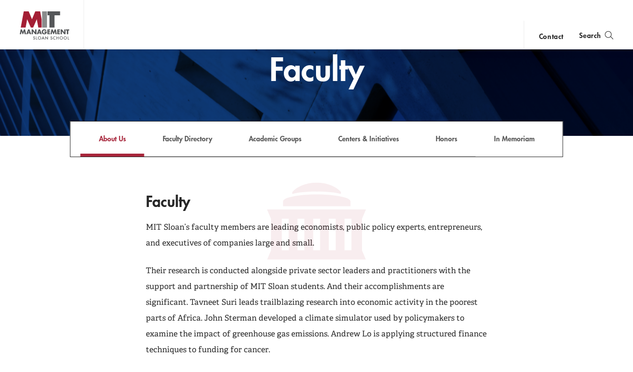

--- FILE ---
content_type: text/html; charset=UTF-8
request_url: https://mitsloan.mit.edu/faculty/about-us
body_size: 8725
content:
<!DOCTYPE html>
<html lang="en" dir="ltr" prefix="og: https://ogp.me/ns#">
  <head>
    <meta charset="utf-8" />
<noscript><style>form.antibot * :not(.antibot-message) { display: none !important; }</style>
</noscript><style>/* @see https://github.com/aFarkas/lazysizes#broken-image-symbol */.js img.lazyload:not([src]) { visibility: hidden; }/* @see https://github.com/aFarkas/lazysizes#automatically-setting-the-sizes-attribute */.js img.lazyloaded[data-sizes=auto] { display: block; width: 100%; }</style>
<meta property="og:site_name" content="MIT Sloan" />
<meta property="og:url" content="https://mitsloan.mit.edu/faculty/about-us" />
<meta property="og:title" content="About Us | Faculty | MIT Sloan" />
<meta property="og:image" content="https://mitsloan.mit.edu/themes/custom/mitsloan/img/social/fb.png" />
<meta name="twitter:card" content="summary_large_image" />
<meta name="twitter:site" content="MITSloan" />
<meta name="twitter:title" content="About Us | Faculty | MIT Sloan" />
<meta name="twitter:description" content="MIT Sloan’s faculty members are leading economists, public policy experts, entrepreneurs, and executives of companies large and small." />
<meta name="twitter:image" content="https://mitsloan.mit.edu/themes/custom/mitsloan/img/social/twitter.png" />
<meta name="msvalidate.01" content="64FACE15B8B2407A6A501FD9EAC092AD" />
<meta name="facebook-domain-verification" content="o19u7bs0bn1cuxcoaxxw8b3gps1ffa" />
<meta name="google-site-verification" content="oUyu8HosmUo7DzbQ59Kk5-jsvPjeI1ab_LfqomGgqMg" />
<meta name="Generator" content="Drupal 10 (https://www.drupal.org)" />
<meta name="MobileOptimized" content="width" />
<meta name="HandheldFriendly" content="true" />
<meta name="viewport" content="width=device-width, initial-scale=1.0" />
<meta name="theme-color" content="#000000" />
<link rel="icon" href="/favicon.ico" type="image/vnd.microsoft.icon" />
<link rel="manifest" href="/manifest.json?_format=json" />
<link rel="canonical" href="https://mitsloan.mit.edu/faculty/about-us" />
<link rel="shortlink" href="https://mitsloan.mit.edu/node/1058" />

    <title>About Us | Faculty | MIT Sloan</title>
    <meta http-equiv="X-UA-Compatible" content="IE=edge" />
        <link rel="apple-touch-icon" sizes="180x180" href="/apple-touch-icon.png">
    <link rel="icon" type="image/png" sizes="32x32" href="/favicon-32x32.png">
    <link rel="icon" type="image/png" sizes="16x16" href="/favicon-16x16.png">
    <link rel="manifest" href="/manifest.json">
    <link rel="mask-icon" href="/safari-pinned-tab.svg" color="#a31f34">
    <meta name="theme-color" content="#ffffff">
        <link rel="stylesheet" media="all" href="/sites/default/files/css/css_HduX-xurKqRhuFlwN3MLL-lJmbT1u-OVfRQmzpVWb3s.css?delta=0&amp;language=en&amp;theme=mitsloan&amp;include=eJxFjEsKwzAMBS_kWkcqcvySqMgfLLl1bl8olGxmMQOztQHKY3bWyC9eAdXFrydKQqaNu0uroYibNq60K5YkxaOwD1l3OLQl1tB58DG4n_af3ibO2mdSsRM52GWOQokN4S34GP0YS8tT8QVDmzqx" />
<link rel="stylesheet" media="all" href="/sites/default/files/css/css_LttpDOH16C-omGEYdlP65Q2dzEoxCHkWkaJhi9UCBNU.css?delta=1&amp;language=en&amp;theme=mitsloan&amp;include=eJxFjEsKwzAMBS_kWkcqcvySqMgfLLl1bl8olGxmMQOztQHKY3bWyC9eAdXFrydKQqaNu0uroYibNq60K5YkxaOwD1l3OLQl1tB58DG4n_af3ibO2mdSsRM52GWOQokN4S34GP0YS8tT8QVDmzqx" />

    <link type="text/css" rel="stylesheet" href="//fast.fonts.net/cssapi/d1a7a6a7-f8a0-45f8-aea8-21101826bd46.css"/>
    <script type="application/json" data-drupal-selector="drupal-settings-json">{"path":{"baseUrl":"\/","pathPrefix":"","currentPath":"node\/1058","currentPathIsAdmin":false,"isFront":false,"currentLanguage":"en"},"pluralDelimiter":"\u0003","suppressDeprecationErrors":true,"gtag":{"tagId":"","consentMode":false,"otherIds":[],"events":[],"additionalConfigInfo":[]},"ajaxPageState":{"libraries":"[base64]","theme":"mitsloan","theme_token":null},"ajaxTrustedUrl":[],"gtm":{"tagId":null,"settings":{"data_layer":"dataLayer","include_classes":false,"allowlist_classes":"","blocklist_classes":"","include_environment":false,"environment_id":"","environment_token":""},"tagIds":["GTM-MVBC5PK"]},"dataLayer":{"defaultLang":"en","languages":{"en":{"id":"en","name":"English","direction":"ltr","weight":0}}},"lazy":{"lazysizes":{"lazyClass":"lazyload","loadedClass":"lazyloaded","loadingClass":"lazyloading","preloadClass":"lazypreload","errorClass":"lazyerror","autosizesClass":"lazyautosizes","srcAttr":"data-src","srcsetAttr":"data-srcset","sizesAttr":"data-sizes","minSize":40,"customMedia":[],"init":true,"expFactor":1.5,"hFac":0.8,"loadMode":2,"loadHidden":true,"ricTimeout":0,"throttleDelay":125,"plugins":[]},"placeholderSrc":"","preferNative":false,"minified":true,"libraryPath":"\/libraries\/lazysizes"},"user":{"uid":0,"permissionsHash":"b0578fd6735a74d7cf6ebcd03150dae1a82db6b50441e3d07964606c413cd7d3"}}</script>
<script src="/sites/default/files/js/js_7bUWEeXEfn0JUMBve2SIQsk6oK4rFAnVxOzXhTNFY_M.js?scope=header&amp;delta=0&amp;language=en&amp;theme=mitsloan&amp;include=eJxdikEOwjAMBD-UkCehbZMaIydGsUEpr6ecUriMtDOb4RDspael3PBi7RZIlaRcHZTowP--4I7xK2sQvPf0RajsJoqWVn12KxZd6XhOv0kZvEiJFd55zECiC-S0O-f4AHGDs7YZKq9dTTePyPYBp41LcQ"></script>
<script src="/modules/contrib/google_tag/js/gtag.js?t8ypp2"></script>
<script src="/modules/contrib/google_tag/js/gtm.js?t8ypp2"></script>
<script src="/sites/default/files/js/js_qTc_kBuQYqef9yALsD0AFxpGC8aTJdT4PQ-0irUAybc.js?scope=header&amp;delta=3&amp;language=en&amp;theme=mitsloan&amp;include=eJxdikEOwjAMBD-UkCehbZMaIydGsUEpr6ecUriMtDOb4RDspael3PBi7RZIlaRcHZTowP--4I7xK2sQvPf0RajsJoqWVn12KxZd6XhOv0kZvEiJFd55zECiC-S0O-f4AHGDs7YZKq9dTTePyPYBp41LcQ"></script>

  </head>
  <body class="user--anonymous">
        <a href="#main-content" class="visually-hidden focusable" id="skip-to-main-link">Skip to main content</a>
    <noscript><iframe src="https://www.googletagmanager.com/ns.html?id=GTM-MVBC5PK"
                  height="0" width="0" style="display:none;visibility:hidden"></iframe></noscript>

      <div class="dialog-off-canvas-main-canvas" data-off-canvas-main-canvas>
    <header id="site-header" class="site-header nav init ">
    <div class="site-header--content" data-nosnippet>
        <a class="nav--logo no-print" href="/" title="MIT Sloan">MIT Sloan logo</a>
        <nav class="nav--main no-print" aria-label="main">
                              <span class="nav--main--inner">
    <ul id="nav-menu" class="nav--links" aria-labelledby="nav-menu-btn">
                <li class="nav--academics nav--academics-mobile">
            <button class="academics-overlay--open-btn js-academics-overlay-btn" data-opened="false" aria-label="academics" aria-expanded="false">academics</button>
        </li>
                    <li><a href="/ideas-made-to-matter">Ideas Made to Matter</a></li>
                    <li><a href="/values/our-values">Values</a></li>
                    <li><a href="/events">Events</a></li>
                    <li><a href="/alumni">Alumni</a></li>
                    <li><a href="/faculty/faculty-directory">Faculty</a></li>
                    <li><a href="/about/why-mit-sloan">About</a></li>
                    <li><a href="https://exec.mit.edu/s/">Executive Education</a></li>
                <li class="nav--academics nav--academics-desktop">
            <button class="academics-overlay--open-btn js-academics-overlay-btn" data-opened="false" aria-label="academics" aria-expanded="false">academics</button>
        </li>
                    <li class="nav--contact nav--contact-mobile">
              <a href="/about/staff-directory">contact</a>
            </li>
            </ul>
    <span class="nav--mobile-footer">
                    <ul class="nav--share">
                                    <li><a class="nav--facebook" href="https://www.facebook.com/MITSloan" target="_blank">facebook</a></li>
                                    <li><a class="nav--instagram" href="https://www.instagram.com/mitsloan/" target="_blank">instagram</a></li>
                                    <li><a class="nav--linkedin" href="https://www.linkedin.com/company/mit-sloan-school-of-management" target="_blank">linkedin</a></li>
                                    <li><a class="nav--twitter" href="https://twitter.com/mitsloan" target="_blank">twitter</a></li>
                                    <li><a class="nav--youtube" href="https://www.youtube.com/user/MITSloan" target="_blank">youtube</a></li>
                            </ul>
                <a href="https://mit.edu" class="nav--mit-logo" title="Massachusetts Institute of Technology" target="_blank"></a>
    </span>
</span>


                    </nav>
        <div class="nav--actions no-print">
                              <div id="smart-area" class="nav--smart-area" data-site-section="fallback" data-animation-triggered="false" data-fallback-enabled="true">
                <p class="nav--smart-area-fallback">
                                        <span>Choose the human path for AI.</span>
                                        <a class="nav--smart-area-link" href="/ideas-made-to-matter/choose-human-path-ai">John C Head III Dean Rick Locke on the future of work.</a>
                    </p>
    </div>


                                        <div class="nav--contact nav--contact-desktop contact-link">
                  <a href="/about/staff-directory">contact</a>
                </div>
                        <button class="js-nav-search-view-btn nav--search-toggle" aria-label="search" aria-expanded="false"><span>Search</span></button>
            <button id="nav-menu-btn" class="js-nav-view-btn nav--view-toggle" aria-label="Main Menu" aria-haspopup="true" aria-controls="nav-menu">Main Menu</button>
        </div>
        <div class="nav--search no-print" aria-hidden="true">
            <form id="nav-search-form" class="nav--search-form">
                <input tabindex="-1" class="nav--search-field" type="text" placeholder="Search">
                <input tabindex="-1" type="submit" class="js-nav-search-submit nav--search-submit" value="Submit">
                <span class="nav--search-submit-graphic" aria-hidden="true"></span>
            </form>
            <button tabindex="-1" class="js-nav-search-view-btn nav--search-close">close search</button>
        </div>
    </div>
              <section class="academics-overlay js-academics-overlay init">
	<div class="academics-overlay--content" data-nosnippet>
		<header class="academics-overlay--header">
			<span class="academics-overlay--close-btn-wrapper">
				<button tabindex="-1" class="academics-overlay--close-btn js-academics-overlay-btn">Back to Menu</button>
			</span>
							<h2 class="academics-overlay--title">Which program is right for you?</h2>
			                                        <span class="academics-overlay--bg">
                        <picture loading="lazy" data-lazy="1 27628" width="1500" height="500">
                <!--[if IE 9]><video style="display: none;"><![endif]-->
              <source media="all and (min-width: 3840px)" type="image/webp" width="1500" height="500" data-srcset="/sites/default/files/styles/academics_overlay_desktop/public/2021-06/academics-overlay-default.png.webp?itok=FQ5ETPID 1x"/>
              <source media="all and (max-width: 3839px) and (min-width: 1920px)" type="image/webp" width="1500" height="500" data-srcset="/sites/default/files/styles/academics_overlay_desktop/public/2021-06/academics-overlay-default.png.webp?itok=FQ5ETPID 1x"/>
              <source media="all and (max-width: 1919px) and (min-width: 1440px)" type="image/webp" width="1500" height="500" data-srcset="/sites/default/files/styles/academics_overlay_desktop/public/2021-06/academics-overlay-default.png.webp?itok=FQ5ETPID 1x"/>
              <source media="all and (max-width: 1439px) and (min-width: 1210px)" type="image/webp" width="1500" height="500" data-srcset="/sites/default/files/styles/academics_overlay_desktop/public/2021-06/academics-overlay-default.png.webp?itok=FQ5ETPID 1x"/>
              <source media="all and (max-width: 1209px) and (min-width: 768px)" type="image/webp" width="780" height="260" data-srcset="/sites/default/files/styles/academics_overlay_mobile/public/2021-06/academics-overlay-default.png.webp?itok=BUmzKguX 1x"/>
              <source media="all and (max-width: 767px)" type="image/webp" width="780" height="260" data-srcset="/sites/default/files/styles/academics_overlay_mobile/public/2021-06/academics-overlay-default.png.webp?itok=BUmzKguX 1x"/>
            <!--[if IE 9]></video><![endif]-->
            <img loading="lazy" width="1500" height="500" alt="MIT Sloan Campus life" class="lazyload" data-src="/sites/default/files/styles/academics_overlay_desktop/public/2021-06/academics-overlay-default.png.webp?itok=FQ5ETPID" />

  </picture>



                </span>
            		</header>

		<div class="academics-overlay--body">
			<div class="academics-overlay--programs">
									<div class="academics-overlay--programs-col">
																					<div class="academics-overlay--program">
									<a href="/mba/introduce-yourself" >MBA</a>
									<p>Through intellectual rigor and experiential learning, this full-time, two-year MBA program develops leaders who make a difference in the world.</p>
								</div>
																												<div class="academics-overlay--program">
									<a href="https://lgo.mit.edu/"  target="_blank" >Leaders for Global Operations</a>
									<p>Earn your MBA and SM in engineering with this transformative two-year program. </p>
								</div>
																												<div class="academics-overlay--program">
									<a href="/mfin/introduce-yourself" >Master of Finance</a>
									<p>A rigorous, hands-on program that prepares adaptive problem solvers for premier finance careers.</p>
								</div>
																												<div class="academics-overlay--program">
									<a href="/master-of-business-analytics/introduce-yourself" >Master of Business Analytics</a>
									<p>A 12-month program focused on applying the tools of modern data science, optimization and machine learning to solve real-world business problems.</p>
								</div>
																		</div>
									<div class="academics-overlay--programs-col">
																					<div class="academics-overlay--program">
									<a href="/msms/master-science-management-studies/explore-program" >Master of Science in Management Studies</a>
									<p>Combine an international MBA with a deep dive into management science. A special opportunity for partner and affiliate schools only.</p>
								</div>
																												<div class="academics-overlay--program">
									<a href="/programs/phd/explore-program" >PhD</a>
									<p>A doctoral program that produces outstanding scholars who are leading in their fields of research.</p>
								</div>
																												<div class="academics-overlay--program">
									<a href="/programs/undergraduate/undergraduate-programs" >Undergraduate </a>
									<p>Bring a business perspective to your technical and quantitative expertise with a bachelor’s degree in management, business analytics, or finance.</p>
								</div>
																												<div class="academics-overlay--program">
									<a href="/mba/deferred-admission" >MBA Early (Deferred admissions option)</a>
									<p>Apply now and work for two to five years. We&#039;ll save you a seat in our MBA class when you&#039;re ready to come back to campus for your degree.</p>
								</div>
																		</div>
							</div>

							<div class="academics-overlay--executive-programs">
					<h3>
						<strong>Executive</strong>
						Programs</h3>
											<div class="academics-overlay--program">
							<a href="/emba/introduce-yourself" >MIT Executive MBA</a>
							<p>The 20-month program teaches the science of management to mid-career leaders who want to move from success to significance.</p>
						</div>
											<div class="academics-overlay--program">
							<a href="/mit-sloan-fellows-mba-program/introduce-yourself" >MIT Sloan Fellows MBA</a>
							<p>A full-time MBA program for mid-career leaders eager to dedicate one year of discovery for a lifetime of impact.</p>
						</div>
											<div class="academics-overlay--program">
							<a href="https://sdm.mit.edu/"  target="_blank" >System Design &amp; Management</a>
							<p>A joint program for mid-career professionals that integrates engineering and systems thinking. Earn your master’s degree in engineering and management.</p>
						</div>
											<div class="academics-overlay--program">
							<a href="https://executive.mit.edu/"  target="_blank" >Executive Education</a>
							<p>Non-degree programs for senior executives and high-potential managers.</p>
						</div>
											<div class="academics-overlay--program">
							<a href="/visiting-fellows" >Visiting Fellows </a>
							<p>A non-degree, customizable program for mid-career professionals.</p>
						</div>
									</div>
					</div>
					<footer class="academics-overlay--footer">
				<a class="academics-overlay--footer-link" href="/events?f%5B0%5D=events_audience%3A1802">View Upcoming Program Events</a>
			</footer>
			</div>
</section>


    </header>

<main class="" role="main" id="main-content">
                <div class="admin"><div class="admin--messages"><div data-drupal-messages-fallback class="hidden"></div>
</div></div>    
      
<article class="flexible_landing" itemscope itemtype="http://schema.org/Article" >
            <meta hidden itemprop="headline" content="MIT Sloan’s faculty members are leading economists, public policy experts, entrepreneurs, and executives of companies large and small.">
        <span hidden aria-hidden="true" itemprop="publisher" itemscope itemtype="http://schema.org/Organization">
        <meta hidden itemprop="name" content="MIT Sloan School of Management">
        <span hidden itemprop="logo" itemscope itemtype="https://schema.org/ImageObject">
            <meta itemprop="url" content="/themes/custom/mitsloan/img/MITSloanLogo.png">
            <meta itemprop="width" content="152">
            <meta itemprop="height" content="87">
        </span>
    </span>

              




                  <header
             data-custom-image="true" class="flexmenu--header">
   
                      <div class="flexmenu--decorations" aria-hidden="true"></div>
        <div class="flexmenu--header-elements">
                  <h1 class="flexmenu--title " itemprop="name">Faculty</h1>
            </div>

<div class="flexmenu--nav" id="flexmenu--nav" data-enabled="false" data-force-dropdown="false">
	<button class="flexmenu--nav_button" aria-label="Open navigation" aria-controls="flexmenu--nav_wrap" aria-expanded="false" type="button">About Us</button>
	<nav class="flexmenu--nav_wrap" id="flexmenu--nav_wrap" data-enabled="false" aria-label="secondary">
		<!-- field-pages.html.twig -->
          
      
              
    
    
    <a href="/faculty/about-us" data-enabled="true" aria-current="page" class="flexmenu--nav_link" hreflang="en">About Us</a>
      
              
    
    
    <a href="/faculty/faculty-directory" data-enabled="false" class="flexmenu--nav_link" hreflang="en">Faculty Directory</a>
      
              
    
    
    <a href="/faculty/academic-groups" data-enabled="false" class="flexmenu--nav_link" hreflang="en">Academic Groups</a>
      
              
    
    
    <a href="/faculty/centers-initiatives" data-enabled="false" class="flexmenu--nav_link" hreflang="en">Centers &amp; Initiatives</a>
      
              
    
    
    <a href="/faculty/honors" data-enabled="false" class="flexmenu--nav_link" hreflang="en">Honors</a>
      
              
    
    
    <a href="/faculty/memoriam" data-enabled="false" class="flexmenu--nav_link" hreflang="en">In Memoriam</a>
  	</nav>
</div>

</header>







    
    <div class="page-flexible-detail__main-wrapper" data-overlay-mode="false" data-dome-hidden="false">
        <div class="page-flexible-detail__content-wrapper" >
                            <div class="article--body">
    <h5>Faculty</h5><p>MIT Sloan’s faculty members are leading economists, public policy experts, entrepreneurs, and executives of companies large and small.</p><p>Their research is conducted alongside private sector leaders and practitioners with the support and partnership of MIT Sloan students.&nbsp;And their accomplishments are significant. Tavneet Suri leads trailblazing research into economic activity in the poorest parts of Africa. John Sterman developed a climate simulator used by policymakers to examine the impact of greenhouse gas emissions. Andrew Lo is applying structured finance techniques to funding for cancer.</p><p>That covers three. There are more than 200 others, each conducting fascinating and vital work.</p><p>&nbsp;</p><h5><a href="/work-mit-sloan/faculty-openings" target="_self">Faculty Openings</a></h5><figure class="inline_image half-width-module" aria-label="Professor Andrew Lo at the front of the classroom speaking to his class">
        <div class="inline_image--image" aria-hidden="true" style="background-image: url(/sites/default/files/styles/inline_image_small/public/2024-09/Web%20JPG-20230412_15.481_Lo_April_2023_BELCHER_16.JPG.webp?h=99fc1e07&amp;itok=2MlLm9xf);"></div>
            </figure>

<p>Join a culture of collaboration and a cadre of leading management experts and researchers.</p><p><a href="/work-mit-sloan/faculty-openings" target="_self">See open positions</a></p><h5>&nbsp;</h5><h5>&nbsp;</h5><h5>&nbsp;</h5><h5>&nbsp;</h5><figure class="inline_image half-width-module" aria-label="Teaching Resources Library">
        <div class="inline_image--image" aria-hidden="true" style="background-image: url(/sites/default/files/styles/inline_image_small/public/2018-09/faculty_about_us_inline_image_small_learning_edge.png.webp?h=1f82f633&amp;itok=HkVzuKPj);"></div>
                    <figcaption class="inline_image--caption">
                                    <p class="inline_image--text">Teaching Resources Library</p>
                                            </figcaption>
            </figure>

<h5>Teaching Resources Library</h5><p><a href="https://mitsloan.mit.edu/LearningEdge/Pages/default.aspx"><strong>A Free Learning Resource for Management Educators and Students</strong></a></p><p>Award-winning case studies and management simulators from MIT Sloan faculty and students are available for download and distribution, free of charge. Topics include system dynamics, operations management, strategy, sustainability, and entrepreneurship, among others.</p><p><a href="https://mitsloan.mit.edu/teaching-resources-library/about-teaching-resources-library" target="_self">Learn more</a></p>
</div>

                    </div>
    </div>
</article>




</main>
          
    <footer class="footer">
    <div class="footer--top" data-nosnippet>

                    <section class="footer--mission">
                <h2 class="footer--mission_title footer--section_title">The Mission</h2>
                <p class="footer--mission_text">The mission of the MIT Sloan School of Management is to develop principled, innovative leaders who improve the world and to generate ideas that advance management practice.</p>
            </section>
        
        <section class="footer--find">
            <h2 class="footer--find_title footer--section_title">Find Us</h2>
            <span class="footer--location">
                <a class="footer--location_link" title="Map of MIT Campus - Opens in new window" target="_blank" href="https://www.google.com/maps/place/MIT+Sloan+School+of+Management/@42.3610109,-71.085189,17z/data=!3m1!4b1!4m5!3m4!1s0x89e370a66efa6057:0x9bcd706c8ad3aa7a!8m2!3d42.361007!4d-71.082995">                    <strong>MIT Sloan School of Management</strong>
                    <span>100 Main Street</span>
                    <span>Cambridge, MA 02142</span>
                </a>            </span>
            <a class="footer--phone" title="Call 617-253-1000" href="tel:617-253-1000">617-253-1000</a>
        </section>

                    <section class="footer--links no-print">
                <h2 class="footer--links_title footer--section_title">Links</h2>
                <nav class="footer--nav" aria-label="footer">
                    <ul class="footer--nav-list">
                                                    <li>
                                <a class="footer--link" href="/press/connect-faculty">Press</a>
                            </li>
                                                    <li>
                                <a class="footer--link" href="/work-mit-sloan">Careers</a>
                            </li>
                                                    <li>
                                <a class="footer--link" href="https://accessibility.mit.edu/">Accessibility</a>
                            </li>
                                                    <li>
                                <a class="footer--link" href="/licensing">Licensing</a>
                            </li>
                                                    <li>
                                <a class="footer--link" href="/privacy">Privacy</a>
                            </li>
                                            </ul>
                </nav>
            </section>
            </div>

    <div class="footer--bottom">
        <nav class="footer--social no-print" aria-label="social media" itemscope itemtype="http://schema.org/Organization">
            <link aria-hidden="true" hidden itemprop="url" href="/">
                            <a class="footer--social_link" aria-label="MIT Sloan on facebook" data-site="facebook" title="Find MIT Sloan on Facebook" itemprop="sameAs" target="_blank" href="https://www.facebook.com/MITSloan"></a>
                                        <a class="footer--social_link" aria-label="MIT Sloan on X" data-site="twitter" title="Find MIT Sloan on X" itemprop="sameAs" target="_blank" href="https://twitter.com/mitsloan"></a>
                                        <a class="footer--social_link" aria-label="MIT Sloan on youtube" data-site="youtube" title="Find MIT Sloan on YouTube" itemprop="sameAs" target="_blank" href="https://www.youtube.com/user/MITSloan"></a>
                                        <a class="footer--social_link" aria-label="MIT Sloan on instagram" data-site="instagram" title="Find MIT Sloan on Instagram" itemprop="sameAs" target="_blank" href="https://www.instagram.com/mitsloan/"></a>
                                        <a class="footer--social_link" aria-label="MIT Sloan on linkedin" data-site="linkedin" title="Find MIT Sloan on LinkedIn" target="_blank" href="https://www.linkedin.com/company/mit-sloan-school-of-management"></a>
                    </nav>
        <small class="footer--copyright">©2026 MIT Sloan School of Management</small>
    </div>
</footer>




  </div>

    <script>window.dataLayer = window.dataLayer || []; window.dataLayer.push({"content_type":"flexible landing page","site_section":"faculty","offices":"communications"});</script>

    <script src="https://ajax.googleapis.com/ajax/libs/jquery/3.1.0/jquery.min.js"></script>
<script src="/sites/default/files/js/js_diAEgqcX3C6OaY44VyPsjERr_WOgIbUR6olY73UfWhI.js?scope=footer&amp;delta=1&amp;language=en&amp;theme=mitsloan&amp;include=eJxdikEOwjAMBD-UkCehbZMaIydGsUEpr6ecUriMtDOb4RDspael3PBi7RZIlaRcHZTowP--4I7xK2sQvPf0RajsJoqWVn12KxZd6XhOv0kZvEiJFd55zECiC-S0O-f4AHGDs7YZKq9dTTePyPYBp41LcQ"></script>

  </body>
</html>


--- FILE ---
content_type: text/javascript
request_url: https://mitsloan.mit.edu/sites/default/files/js/js_diAEgqcX3C6OaY44VyPsjERr_WOgIbUR6olY73UfWhI.js?scope=footer&delta=1&language=en&theme=mitsloan&include=eJxdikEOwjAMBD-UkCehbZMaIydGsUEpr6ecUriMtDOb4RDspael3PBi7RZIlaRcHZTowP--4I7xK2sQvPf0RajsJoqWVn12KxZd6XhOv0kZvEiJFd55zECiC-S0O-f4AHGDs7YZKq9dTTePyPYBp41LcQ
body_size: 161614
content:
/* @license MIT https://raw.githubusercontent.com/focus-trap/tabbable/v6.2.0/LICENSE */
/*!
* tabbable 6.2.0
* @license MIT, https://github.com/focus-trap/tabbable/blob/master/LICENSE
*/
!function(t,e){"object"==typeof exports&&"undefined"!=typeof module?e(exports):"function"==typeof define&&define.amd?define(["exports"],e):(t="undefined"!=typeof globalThis?globalThis:t||self,function(){var n=t.tabbable,o=t.tabbable={};e(o),o.noConflict=function(){return t.tabbable=n,o}}())}(this,(function(t){"use strict";var e=["input:not([inert])","select:not([inert])","textarea:not([inert])","a[href]:not([inert])","button:not([inert])","[tabindex]:not(slot):not([inert])","audio[controls]:not([inert])","video[controls]:not([inert])",'[contenteditable]:not([contenteditable="false"]):not([inert])',"details>summary:first-of-type:not([inert])","details:not([inert])"],n=e.join(","),o="undefined"==typeof Element,r=o?function(){}:Element.prototype.matches||Element.prototype.msMatchesSelector||Element.prototype.webkitMatchesSelector,i=!o&&Element.prototype.getRootNode?function(t){var e;return null==t||null===(e=t.getRootNode)||void 0===e?void 0:e.call(t)}:function(t){return null==t?void 0:t.ownerDocument},a=function t(e,n){var o;void 0===n&&(n=!0);var r=null==e||null===(o=e.getAttribute)||void 0===o?void 0:o.call(e,"inert");return""===r||"true"===r||n&&e&&t(e.parentNode)},l=function(t,e,o){if(a(t))return[];var i=Array.prototype.slice.apply(t.querySelectorAll(n));return e&&r.call(t,n)&&i.unshift(t),i=i.filter(o)},u=function t(e,o,i){for(var l=[],u=Array.from(e);u.length;){var d=u.shift();if(!a(d,!1))if("SLOT"===d.tagName){var c=d.assignedElements(),f=t(c.length?c:d.children,!0,i);i.flatten?l.push.apply(l,f):l.push({scopeParent:d,candidates:f})}else{r.call(d,n)&&i.filter(d)&&(o||!e.includes(d))&&l.push(d);var s=d.shadowRoot||"function"==typeof i.getShadowRoot&&i.getShadowRoot(d),p=!a(s,!1)&&(!i.shadowRootFilter||i.shadowRootFilter(d));if(s&&p){var h=t(!0===s?d.children:s.children,!0,i);i.flatten?l.push.apply(l,h):l.push({scopeParent:d,candidates:h})}else u.unshift.apply(u,d.children)}}return l},d=function(t){return!isNaN(parseInt(t.getAttribute("tabindex"),10))},c=function(t){if(!t)throw new Error("No node provided");return t.tabIndex<0&&(/^(AUDIO|VIDEO|DETAILS)$/.test(t.tagName)||function(t){var e,n=null==t||null===(e=t.getAttribute)||void 0===e?void 0:e.call(t,"contenteditable");return""===n||"true"===n}(t))&&!d(t)?0:t.tabIndex},f=function(t,e){return t.tabIndex===e.tabIndex?t.documentOrder-e.documentOrder:t.tabIndex-e.tabIndex},s=function(t){return"INPUT"===t.tagName},p=function(t){return function(t){return s(t)&&"radio"===t.type}(t)&&!function(t){if(!t.name)return!0;var e,n=t.form||i(t),o=function(t){return n.querySelectorAll('input[type="radio"][name="'+t+'"]')};if("undefined"!=typeof window&&void 0!==window.CSS&&"function"==typeof window.CSS.escape)e=o(window.CSS.escape(t.name));else try{e=o(t.name)}catch(t){return console.error("Looks like you have a radio button with a name attribute containing invalid CSS selector characters and need the CSS.escape polyfill: %s",t.message),!1}var r=function(t,e){for(var n=0;n<t.length;n++)if(t[n].checked&&t[n].form===e)return t[n]}(e,t.form);return!r||r===t}(t)},h=function(t){var e=t.getBoundingClientRect(),n=e.width,o=e.height;return 0===n&&0===o},v=function(t,e){var n=e.displayCheck,o=e.getShadowRoot;if("hidden"===getComputedStyle(t).visibility)return!0;var a=r.call(t,"details>summary:first-of-type")?t.parentElement:t;if(r.call(a,"details:not([open]) *"))return!0;if(n&&"full"!==n&&"legacy-full"!==n){if("non-zero-area"===n)return h(t)}else{if("function"==typeof o){for(var l=t;t;){var u=t.parentElement,d=i(t);if(u&&!u.shadowRoot&&!0===o(u))return h(t);t=t.assignedSlot?t.assignedSlot:u||d===t.ownerDocument?u:d.host}t=l}if(function(t){var e,n,o,r,a=t&&i(t),l=null===(e=a)||void 0===e?void 0:e.host,u=!1;if(a&&a!==t)for(u=!!(null!==(n=l)&&void 0!==n&&null!==(o=n.ownerDocument)&&void 0!==o&&o.contains(l)||null!=t&&null!==(r=t.ownerDocument)&&void 0!==r&&r.contains(t));!u&&l;){var d,c,f;u=!(null===(c=l=null===(d=a=i(l))||void 0===d?void 0:d.host)||void 0===c||null===(f=c.ownerDocument)||void 0===f||!f.contains(l))}return u}(t))return!t.getClientRects().length;if("legacy-full"!==n)return!0}return!1},b=function(t,e){return!(e.disabled||a(e)||function(t){return s(t)&&"hidden"===t.type}(e)||v(e,t)||function(t){return"DETAILS"===t.tagName&&Array.prototype.slice.apply(t.children).some((function(t){return"SUMMARY"===t.tagName}))}(e)||function(t){if(/^(INPUT|BUTTON|SELECT|TEXTAREA)$/.test(t.tagName))for(var e=t.parentElement;e;){if("FIELDSET"===e.tagName&&e.disabled){for(var n=0;n<e.children.length;n++){var o=e.children.item(n);if("LEGEND"===o.tagName)return!!r.call(e,"fieldset[disabled] *")||!o.contains(t)}return!0}e=e.parentElement}return!1}(e))},m=function(t,e){return!(p(e)||c(e)<0||!b(t,e))},g=function(t){var e=parseInt(t.getAttribute("tabindex"),10);return!!(isNaN(e)||e>=0)},y=function t(e){var n=[],o=[];return e.forEach((function(e,r){var i=!!e.scopeParent,a=i?e.scopeParent:e,l=function(t,e){var n=c(t);return n<0&&e&&!d(t)?0:n}(a,i),u=i?t(e.candidates):a;0===l?i?n.push.apply(n,u):n.push(a):o.push({documentOrder:r,tabIndex:l,item:e,isScope:i,content:u})})),o.sort(f).reduce((function(t,e){return e.isScope?t.push.apply(t,e.content):t.push(e.content),t}),[]).concat(n)},w=e.concat("iframe").join(",");t.focusable=function(t,e){return(e=e||{}).getShadowRoot?u([t],e.includeContainer,{filter:b.bind(null,e),flatten:!0,getShadowRoot:e.getShadowRoot}):l(t,e.includeContainer,b.bind(null,e))},t.getTabIndex=c,t.isFocusable=function(t,e){if(e=e||{},!t)throw new Error("No node provided");return!1!==r.call(t,w)&&b(e,t)},t.isTabbable=function(t,e){if(e=e||{},!t)throw new Error("No node provided");return!1!==r.call(t,n)&&m(e,t)},t.tabbable=function(t,e){var n;return n=(e=e||{}).getShadowRoot?u([t],e.includeContainer,{filter:m.bind(null,e),flatten:!1,getShadowRoot:e.getShadowRoot,shadowRootFilter:g}):l(t,e.includeContainer,m.bind(null,e)),y(n)},Object.defineProperty(t,"__esModule",{value:!0})}));

;
/* @license GPL-2.0-or-later https://www.drupal.org/licensing/faq */
(function(){Drupal.behaviors.dataLayer={langPrefixes:function langPrefixes(){var languages=Drupal.settings.dataLayer.languages,langList=[];for(var lang in languages)if(languages[lang].prefix!=='')langList.push(languages[lang].prefix);return langList;},attach:function(){return;}};})();;
(function($,Drupal){Drupal.theme.progressBar=function(id){const escapedId=Drupal.checkPlain(id);return (`<div id="${escapedId}" class="progress" aria-live="polite">`+'<div class="progress__label">&nbsp;</div>'+'<div class="progress__track"><div class="progress__bar"></div></div>'+'<div class="progress__percentage"></div>'+'<div class="progress__description">&nbsp;</div>'+'</div>');};Drupal.ProgressBar=function(id,updateCallback,method,errorCallback){this.id=id;this.method=method||'GET';this.updateCallback=updateCallback;this.errorCallback=errorCallback;this.element=$(Drupal.theme('progressBar',id));};$.extend(Drupal.ProgressBar.prototype,{setProgress(percentage,message,label){if(percentage>=0&&percentage<=100){$(this.element).find('div.progress__bar').each(function(){this.style.width=`${percentage}%`;});$(this.element).find('div.progress__percentage').html(`${percentage}%`);}$('div.progress__description',this.element).html(message);$('div.progress__label',this.element).html(label);if(this.updateCallback)this.updateCallback(percentage,message,this);},startMonitoring(uri,delay){this.delay=delay;this.uri=uri;this.sendPing();},stopMonitoring(){clearTimeout(this.timer);this.uri=null;},sendPing(){if(this.timer)clearTimeout(this.timer);if(this.uri){const pb=this;let uri=this.uri;if(!uri.includes('?'))uri+='?';else uri+='&';uri+='_format=json';$.ajax({type:this.method,url:uri,data:'',dataType:'json',success(progress){if(progress.status===0){pb.displayError(progress.data);return;}pb.setProgress(progress.percentage,progress.message,progress.label);pb.timer=setTimeout(()=>{pb.sendPing();},pb.delay);},error(xmlhttp){const e=new Drupal.AjaxError(xmlhttp,pb.uri);pb.displayError(`<pre>${e.message}</pre>`);}});}},displayError(string){const error=$('<div class="messages messages--error"></div>').html(string);$(this.element).before(error).hide();if(this.errorCallback)this.errorCallback(this);}});})(jQuery,Drupal);;
/* @license MIT https://raw.githubusercontent.com/muicss/loadjs/4.3.0/LICENSE.txt */
loadjs=function(){var h=function(){},o={},c={},f={};function u(e,n){if(e){var t=f[e];if(c[e]=n,t)for(;t.length;)t[0](e,n),t.splice(0,1)}}function l(e,n){e.call&&(e={success:e}),n.length?(e.error||h)(n):(e.success||h)(e)}function p(t,r,i,s){var o,e,u,n=document,c=i.async,f=(i.numRetries||0)+1,l=i.before||h,a=t.replace(/[\?|#].*$/,""),d=t.replace(/^(css|img|module|nomodule)!/,"");if(s=s||0,/(^css!|\.css$)/.test(a))(u=n.createElement("link")).rel="stylesheet",u.href=d,(o="hideFocus"in u)&&u.relList&&(o=0,u.rel="preload",u.as="style");else if(/(^img!|\.(png|gif|jpg|svg|webp)$)/.test(a))(u=n.createElement("img")).src=d;else if((u=n.createElement("script")).src=d,u.async=void 0===c||c,e="noModule"in u,/^module!/.test(a)){if(!e)return r(t,"l");u.type="module"}else if(/^nomodule!/.test(a)&&e)return r(t,"l");!(u.onload=u.onerror=u.onbeforeload=function(e){var n=e.type[0];if(o)try{u.sheet.cssText.length||(n="e")}catch(e){18!=e.code&&(n="e")}if("e"==n){if((s+=1)<f)return p(t,r,i,s)}else if("preload"==u.rel&&"style"==u.as)return u.rel="stylesheet";r(t,n,e.defaultPrevented)})!==l(t,u)&&n.head.appendChild(u)}function t(e,n,t){var r,i;if(n&&n.trim&&(r=n),i=(r?t:n)||{},r){if(r in o)throw"LoadJS";o[r]=!0}function s(n,t){!function(e,r,n){var t,i,s=(e=e.push?e:[e]).length,o=s,u=[];for(t=function(e,n,t){if("e"==n&&u.push(e),"b"==n){if(!t)return;u.push(e)}--s||r(u)},i=0;i<o;i++)p(e[i],t,n)}(e,function(e){l(i,e),n&&l({success:n,error:t},e),u(r,e)},i)}if(i.returnPromise)return new Promise(s);s()}return t.ready=function(e,n){return function(e,t){e=e.push?e:[e];var n,r,i,s=[],o=e.length,u=o;for(n=function(e,n){n.length&&s.push(e),--u||t(s)};o--;)r=e[o],(i=c[r])?n(r,i):(f[r]=f[r]||[]).push(n)}(e,function(e){l(n,e)}),t},t.done=function(e){u(e,[])},t.reset=function(){o={},c={},f={}},t.isDefined=function(e){return e in o},t}();;
/* @license GPL-2.0-or-later https://www.drupal.org/licensing/faq */
Drupal.debounce=function(func,wait,immediate){let timeout;let result;return function(...args){const context=this;const later=function(){timeout=null;if(!immediate)result=func.apply(context,args);};const callNow=immediate&&!timeout;clearTimeout(timeout);timeout=setTimeout(later,wait);if(callNow)result=func.apply(context,args);return result;};};;
(function(Drupal,debounce){let liveElement;const announcements=[];Drupal.behaviors.drupalAnnounce={attach(context){if(!liveElement){liveElement=document.createElement('div');liveElement.id='drupal-live-announce';liveElement.className='visually-hidden';liveElement.setAttribute('aria-live','polite');liveElement.setAttribute('aria-busy','false');document.body.appendChild(liveElement);}}};function announce(){const text=[];let priority='polite';let announcement;const il=announcements.length;for(let i=0;i<il;i++){announcement=announcements.pop();text.unshift(announcement.text);if(announcement.priority==='assertive')priority='assertive';}if(text.length){liveElement.innerHTML='';liveElement.setAttribute('aria-busy','true');liveElement.setAttribute('aria-live',priority);liveElement.innerHTML=text.join('\n');liveElement.setAttribute('aria-busy','false');}}Drupal.announce=function(text,priority){announcements.push({text,priority});return debounce(announce,200)();};})(Drupal,Drupal.debounce);;
((Drupal)=>{Drupal.Message=class{constructor(messageWrapper=null){if(!messageWrapper)this.messageWrapper=Drupal.Message.defaultWrapper();else this.messageWrapper=messageWrapper;}static defaultWrapper(){let wrapper=document.querySelector('[data-drupal-messages]')||document.querySelector('[data-drupal-messages-fallback]');if(!wrapper){wrapper=document.createElement('div');document.body.appendChild(wrapper);}if(wrapper.hasAttribute('data-drupal-messages-fallback')){wrapper.removeAttribute('data-drupal-messages-fallback');wrapper.classList.remove('hidden');}wrapper.setAttribute('data-drupal-messages','');return wrapper.innerHTML===''?Drupal.Message.messageInternalWrapper(wrapper):wrapper.firstElementChild;}static getMessageTypeLabels(){return {status:Drupal.t('Status message'),error:Drupal.t('Error message'),warning:Drupal.t('Warning message')};}add(message,options={}){if(!options.hasOwnProperty('type'))options.type='status';if(typeof message!=='string')throw new Error('Message must be a string.');Drupal.Message.announce(message,options);options.id=options.id?String(options.id):`${options.type}-${Math.random().toFixed(15).replace('0.','')}`;if(!Drupal.Message.getMessageTypeLabels().hasOwnProperty(options.type)){const {type}=options;throw new Error(`The message type, ${type}, is not present in Drupal.Message.getMessageTypeLabels().`);}this.messageWrapper.appendChild(Drupal.theme('message',{text:message},options));return options.id;}select(id){return this.messageWrapper.querySelector(`[data-drupal-message-id^="${id}"]`);}remove(id){return this.messageWrapper.removeChild(this.select(id));}clear(){Array.prototype.forEach.call(this.messageWrapper.querySelectorAll('[data-drupal-message-id]'),(message)=>{this.messageWrapper.removeChild(message);});}static announce(message,options){if(!options.priority&&(options.type==='warning'||options.type==='error'))options.priority='assertive';if(options.announce!=='')Drupal.announce(options.announce||message,options.priority);}static messageInternalWrapper(messageWrapper){const innerWrapper=document.createElement('div');innerWrapper.setAttribute('class','messages__wrapper');messageWrapper.insertAdjacentElement('afterbegin',innerWrapper);return innerWrapper;}};Drupal.theme.message=({text},{type,id})=>{const messagesTypes=Drupal.Message.getMessageTypeLabels();const messageWrapper=document.createElement('div');messageWrapper.setAttribute('class',`messages messages--${type}`);messageWrapper.setAttribute('role',type==='error'||type==='warning'?'alert':'status');messageWrapper.setAttribute('data-drupal-message-id',id);messageWrapper.setAttribute('data-drupal-message-type',type);messageWrapper.setAttribute('aria-label',messagesTypes[type]);messageWrapper.innerHTML=`${text}`;return messageWrapper;};})(Drupal);;
(function($,window,Drupal,drupalSettings,loadjs,{isFocusable,tabbable}){Drupal.behaviors.AJAX={attach(context,settings){function loadAjaxBehavior(base){const elementSettings=settings.ajax[base];if(typeof elementSettings.selector==='undefined')elementSettings.selector=`#${base}`;once('drupal-ajax',$(elementSettings.selector)).forEach((el)=>{elementSettings.element=el;elementSettings.base=base;Drupal.ajax(elementSettings);});}Object.keys(settings.ajax||{}).forEach(loadAjaxBehavior);Drupal.ajax.bindAjaxLinks(document.body);once('ajax','.use-ajax-submit').forEach((el)=>{const elementSettings={};elementSettings.url=$(el.form).attr('action');elementSettings.setClick=true;elementSettings.event='click';elementSettings.progress={type:'throbber'};elementSettings.base=el.id;elementSettings.element=el;Drupal.ajax(elementSettings);});},detach(context,settings,trigger){if(trigger==='unload')Drupal.ajax.expired().forEach((instance)=>{Drupal.ajax.instances[instance.instanceIndex]=null;});}};Drupal.AjaxError=function(xmlhttp,uri,customMessage){let statusCode;let statusText;let responseText;if(xmlhttp.status)statusCode=`\n${Drupal.t('An AJAX HTTP error occurred.')}\n${Drupal.t('HTTP Result Code: !status',{'!status':xmlhttp.status})}`;else statusCode=`\n${Drupal.t('An AJAX HTTP request terminated abnormally.')}`;statusCode+=`\n${Drupal.t('Debugging information follows.')}`;const pathText=`\n${Drupal.t('Path: !uri',{'!uri':uri})}`;statusText='';try{statusText=`\n${Drupal.t('StatusText: !statusText',{'!statusText':xmlhttp.statusText.trim()})}`;}catch(e){}responseText='';try{responseText=`\n${Drupal.t('ResponseText: !responseText',{'!responseText':xmlhttp.responseText.trim()})}`;}catch(e){}responseText=responseText.replace(/<("[^"]*"|'[^']*'|[^'">])*>/gi,'');responseText=responseText.replace(/[\n]+\s+/g,'\n');const readyStateText=xmlhttp.status===0?`\n${Drupal.t('ReadyState: !readyState',{'!readyState':xmlhttp.readyState})}`:'';customMessage=customMessage?`\n${Drupal.t('CustomMessage: !customMessage',{'!customMessage':customMessage})}`:'';this.message=statusCode+pathText+statusText+customMessage+responseText+readyStateText;this.name='AjaxError';if(!Drupal.AjaxError.messages)Drupal.AjaxError.messages=new Drupal.Message();Drupal.AjaxError.messages.add(Drupal.t("Oops, something went wrong. Check your browser's developer console for more details."),{type:'error'});};Drupal.AjaxError.prototype=new Error();Drupal.AjaxError.prototype.constructor=Drupal.AjaxError;Drupal.ajax=function(settings){if(arguments.length!==1)throw new Error('Drupal.ajax() function must be called with one configuration object only');const base=settings.base||false;const element=settings.element||false;delete settings.base;delete settings.element;if(!settings.progress&&!element)settings.progress=false;const ajax=new Drupal.Ajax(base,element,settings);ajax.instanceIndex=Drupal.ajax.instances.length;Drupal.ajax.instances.push(ajax);return ajax;};Drupal.ajax.instances=[];Drupal.ajax.expired=function(){return Drupal.ajax.instances.filter((instance)=>instance&&instance.element!==false&&!document.body.contains(instance.element));};Drupal.ajax.bindAjaxLinks=(element)=>{once('ajax','.use-ajax',element).forEach((ajaxLink)=>{const $linkElement=$(ajaxLink);const elementSettings={progress:{type:'throbber'},dialogType:$linkElement.data('dialog-type'),dialog:$linkElement.data('dialog-options'),dialogRenderer:$linkElement.data('dialog-renderer'),base:$linkElement.attr('id'),element:ajaxLink};const href=$linkElement.attr('href');if(href){elementSettings.url=href;elementSettings.event='click';}const httpMethod=$linkElement.data('ajax-http-method');if(httpMethod)elementSettings.httpMethod=httpMethod;Drupal.ajax(elementSettings);});};Drupal.Ajax=function(base,element,elementSettings){const defaults={httpMethod:'POST',event:element?'mousedown':null,keypress:true,selector:base?`#${base}`:null,effect:'none',speed:'none',method:'replaceWith',progress:{type:'throbber',message:Drupal.t('Processing...')},submit:{js:true}};$.extend(this,defaults,elementSettings);this.commands=new Drupal.AjaxCommands();this.instanceIndex=false;if(this.wrapper)this.wrapper=`#${this.wrapper}`;this.element=element;this.preCommandsFocusedElementSelector=null;this.elementSettings=elementSettings;if(this.element&&this.element.form)this.$form=$(this.element.form);if(!this.url){const $element=$(this.element);if(this.element.tagName==='A')this.url=$element.attr('href');else{if(this.element&&element.form)this.url=this.$form.attr('action');}}const originalUrl=this.url;this.url=this.url.replace(/\/nojs(\/|$|\?|#)/,'/ajax$1');if(drupalSettings.ajaxTrustedUrl[originalUrl])drupalSettings.ajaxTrustedUrl[this.url]=true;const ajax=this;ajax.options={url:ajax.url,data:ajax.submit,isInProgress(){return ajax.ajaxing;},beforeSerialize(elementSettings,options){return ajax.beforeSerialize(elementSettings,options);},beforeSubmit(formValues,elementSettings,options){ajax.ajaxing=true;ajax.preCommandsFocusedElementSelector=null;return ajax.beforeSubmit(formValues,elementSettings,options);},beforeSend(xmlhttprequest,options){ajax.ajaxing=true;return ajax.beforeSend(xmlhttprequest,options);},success(response,status,xmlhttprequest){ajax.preCommandsFocusedElementSelector=document.activeElement.getAttribute('data-drupal-selector');if(typeof response==='string')response=$.parseJSON(response);if(response!==null&&!drupalSettings.ajaxTrustedUrl[ajax.url])if(xmlhttprequest.getResponseHeader('X-Drupal-Ajax-Token')!=='1'){const customMessage=Drupal.t('The response failed verification so will not be processed.');return ajax.error(xmlhttprequest,ajax.url,customMessage);}return (Promise.resolve(ajax.success(response,status)).then(()=>{ajax.ajaxing=false;$(document).trigger('ajaxSuccess',[xmlhttprequest,this]);$(document).trigger('ajaxComplete',[xmlhttprequest,this]);if(--$.active===0)$(document).trigger('ajaxStop');}));},error(xmlhttprequest,status,error){ajax.ajaxing=false;},complete(xmlhttprequest,status){if(status==='error'||status==='parsererror')return ajax.error(xmlhttprequest,ajax.url);},dataType:'json',jsonp:false,method:ajax.httpMethod};if(elementSettings.dialog)ajax.options.data.dialogOptions=elementSettings.dialog;if(!ajax.options.url.includes('?'))ajax.options.url+='?';else ajax.options.url+='&';let wrapper=`drupal_${elementSettings.dialogType||'ajax'}`;if(elementSettings.dialogRenderer)wrapper+=`.${elementSettings.dialogRenderer}`;ajax.options.url+=`${Drupal.ajax.WRAPPER_FORMAT}=${wrapper}`;$(ajax.element).on(elementSettings.event,function(event){if(!drupalSettings.ajaxTrustedUrl[ajax.url]&&!Drupal.url.isLocal(ajax.url))throw new Error(Drupal.t('The callback URL is not local and not trusted: !url',{'!url':ajax.url}));return ajax.eventResponse(this,event);});if(elementSettings.keypress)$(ajax.element).on('keypress',function(event){return ajax.keypressResponse(this,event);});if(elementSettings.prevent)$(ajax.element).on(elementSettings.prevent,false);};Drupal.ajax.WRAPPER_FORMAT='_wrapper_format';Drupal.Ajax.AJAX_REQUEST_PARAMETER='_drupal_ajax';Drupal.Ajax.prototype.execute=function(){if(this.ajaxing)return;try{this.beforeSerialize(this.element,this.options);return $.ajax(this.options);}catch(e){this.ajaxing=false;window.alert(`An error occurred while attempting to process ${this.options.url}: ${e.message}`);return $.Deferred().reject();}};Drupal.Ajax.prototype.keypressResponse=function(element,event){const ajax=this;if(event.which===13||(event.which===32&&element.type!=='text'&&element.type!=='textarea'&&element.type!=='tel'&&element.type!=='number')){event.preventDefault();event.stopPropagation();$(element).trigger(ajax.elementSettings.event);}};Drupal.Ajax.prototype.eventResponse=function(element,event){event.preventDefault();event.stopPropagation();const ajax=this;if(ajax.ajaxing)return;try{if(ajax.$form){if(ajax.setClick)element.form.clk=element;ajax.$form.ajaxSubmit(ajax.options);}else{ajax.beforeSerialize(ajax.element,ajax.options);$.ajax(ajax.options);}}catch(e){ajax.ajaxing=false;window.alert(`An error occurred while attempting to process ${ajax.options.url}: ${e.message}`);}};Drupal.Ajax.prototype.beforeSerialize=function(element,options){if(this.$form&&document.body.contains(this.$form.get(0))){const settings=this.settings||drupalSettings;Drupal.detachBehaviors(this.$form.get(0),settings,'serialize');}options.data[Drupal.Ajax.AJAX_REQUEST_PARAMETER]=1;const pageState=drupalSettings.ajaxPageState;options.data['ajax_page_state[theme]']=pageState.theme;options.data['ajax_page_state[theme_token]']=pageState.theme_token;options.data['ajax_page_state[libraries]']=pageState.libraries;};Drupal.Ajax.prototype.beforeSubmit=function(formValues,element,options){};Drupal.Ajax.prototype.beforeSend=function(xmlhttprequest,options){if(this.$form){options.extraData=options.extraData||{};options.extraData.ajax_iframe_upload='1';const v=$.fieldValue(this.element);if(v!==null)options.extraData[this.element.name]=v;}$(this.element).prop('disabled',true);if(!this.progress||!this.progress.type)return;const progressIndicatorMethod=`setProgressIndicator${this.progress.type.slice(0,1).toUpperCase()}${this.progress.type.slice(1).toLowerCase()}`;if(progressIndicatorMethod in this&&typeof this[progressIndicatorMethod]==='function')this[progressIndicatorMethod].call(this);};Drupal.theme.ajaxProgressThrobber=(message)=>{const messageMarkup=typeof message==='string'?Drupal.theme('ajaxProgressMessage',message):'';const throbber='<div class="throbber">&nbsp;</div>';return `<div class="ajax-progress ajax-progress-throbber">${throbber}${messageMarkup}</div>`;};Drupal.theme.ajaxProgressIndicatorFullscreen=()=>'<div class="ajax-progress ajax-progress-fullscreen">&nbsp;</div>';Drupal.theme.ajaxProgressMessage=(message)=>`<div class="message">${message}</div>`;Drupal.theme.ajaxProgressBar=($element)=>$('<div class="ajax-progress ajax-progress-bar"></div>').append($element);Drupal.Ajax.prototype.setProgressIndicatorBar=function(){const progressBar=new Drupal.ProgressBar(`ajax-progress-${this.element.id}`,$.noop,this.progress.method,$.noop);if(this.progress.message)progressBar.setProgress(-1,this.progress.message);if(this.progress.url)progressBar.startMonitoring(this.progress.url,this.progress.interval||1500);this.progress.element=$(Drupal.theme('ajaxProgressBar',progressBar.element));this.progress.object=progressBar;$(this.element).after(this.progress.element);};Drupal.Ajax.prototype.setProgressIndicatorThrobber=function(){this.progress.element=$(Drupal.theme('ajaxProgressThrobber',this.progress.message));if($(this.element).closest('[data-drupal-ajax-container]').length)$(this.element).closest('[data-drupal-ajax-container]').after(this.progress.element);else $(this.element).after(this.progress.element);};Drupal.Ajax.prototype.setProgressIndicatorFullscreen=function(){this.progress.element=$(Drupal.theme('ajaxProgressIndicatorFullscreen'));$('body').append(this.progress.element);};Drupal.Ajax.prototype.commandExecutionQueue=function(response,status){const ajaxCommands=this.commands;return Object.keys(response||{}).reduce((executionQueue,key)=>executionQueue.then(()=>{const {command}=response[key];if(command&&ajaxCommands[command])return ajaxCommands[command](this,response[key],status);}),Promise.resolve());};Drupal.Ajax.prototype.success=function(response,status){if(this.progress.element)$(`.${$(this.progress.element).attr('class').replace(/\s/g,'.')}`).remove();if(this.progress.object)this.progress.object.stopMonitoring();$(this.element).prop('disabled',false);const elementParents=$(this.element).parents('[data-drupal-selector]').addBack().toArray();const focusChanged=Object.keys(response||{}).some((key)=>{const {command,method}=response[key];return (command==='focusFirst'||command==='openDialog'||(command==='invoke'&&method==='focus'));});return (this.commandExecutionQueue(response,status).then(()=>{if(!focusChanged){let target=false;if(this.element){if($(this.element).data('refocus-blur')&&this.preCommandsFocusedElementSelector)target=document.querySelector(`[data-drupal-selector="${this.preCommandsFocusedElementSelector}"]`);if(!target&&!$(this.element).data('disable-refocus')){for(let n=elementParents.length-1;!target&&n>=0;n--)target=document.querySelector(`[data-drupal-selector="${elementParents[n].getAttribute('data-drupal-selector')}"]`);}}if(target)$(target).trigger('focus');}if(this.$form&&document.body.contains(this.$form.get(0))){const settings=this.settings||drupalSettings;Drupal.attachBehaviors(this.$form.get(0),settings);}this.settings=null;}).catch((error)=>console.error(Drupal.t('An error occurred during the execution of the Ajax response: !error',{'!error':error}))));};Drupal.Ajax.prototype.getEffect=function(response){const type=response.effect||this.effect;const speed=response.speed||this.speed;const effect={};if(type==='none'){effect.showEffect='show';effect.hideEffect='hide';effect.showSpeed='';}else if(type==='fade'){effect.showEffect='fadeIn';effect.hideEffect='fadeOut';effect.showSpeed=speed;}else{effect.showEffect=`${type}Toggle`;effect.hideEffect=`${type}Toggle`;effect.showSpeed=speed;}return effect;};Drupal.Ajax.prototype.error=function(xmlhttprequest,uri,customMessage){if(this.progress.element)$(this.progress.element).remove();if(this.progress.object)this.progress.object.stopMonitoring();$(this.wrapper).show();$(this.element).prop('disabled',false);if(this.$form&&document.body.contains(this.$form.get(0))){const settings=this.settings||drupalSettings;Drupal.attachBehaviors(this.$form.get(0),settings);}throw new Drupal.AjaxError(xmlhttprequest,uri,customMessage);};Drupal.theme.ajaxWrapperNewContent=($newContent,ajax,response)=>(response.effect||ajax.effect)!=='none'&&$newContent.filter((i)=>!(($newContent[i].nodeName==='#comment'||($newContent[i].nodeName==='#text'&&/^(\s|\n|\r)*$/.test($newContent[i].textContent))))).length>1?Drupal.theme('ajaxWrapperMultipleRootElements',$newContent):$newContent;Drupal.theme.ajaxWrapperMultipleRootElements=($elements)=>$('<div></div>').append($elements);Drupal.AjaxCommands=function(){};Drupal.AjaxCommands.prototype={insert(ajax,response){const $wrapper=response.selector?$(response.selector):$(ajax.wrapper);const method=response.method||ajax.method;const effect=ajax.getEffect(response);const settings=response.settings||ajax.settings||drupalSettings;const parseHTML=(htmlString)=>{const fragment=document.createDocumentFragment();const template=fragment.appendChild(document.createElement('template'));template.innerHTML=htmlString;return template.content.childNodes;};let $newContent=$(parseHTML(response.data));$newContent=Drupal.theme('ajaxWrapperNewContent',$newContent,ajax,response);switch(method){case 'html':case 'replaceWith':case 'replaceAll':case 'empty':case 'remove':Drupal.detachBehaviors($wrapper.get(0),settings);break;default:break;}$wrapper[method]($newContent);if(effect.showEffect!=='show')$newContent.hide();const $ajaxNewContent=$newContent.find('.ajax-new-content');if($ajaxNewContent.length){$ajaxNewContent.hide();$newContent.show();$ajaxNewContent[effect.showEffect](effect.showSpeed);}else{if(effect.showEffect!=='show')$newContent[effect.showEffect](effect.showSpeed);}$newContent.each((index,element)=>{if(element.nodeType===Node.ELEMENT_NODE&&document.documentElement.contains(element))Drupal.attachBehaviors(element,settings);});},remove(ajax,response,status){const settings=response.settings||ajax.settings||drupalSettings;$(response.selector).each(function(){Drupal.detachBehaviors(this,settings);}).remove();},changed(ajax,response,status){const $element=$(response.selector);if(!$element.hasClass('ajax-changed')){$element.addClass('ajax-changed');if(response.asterisk)$element.find(response.asterisk).append(` <abbr class="ajax-changed" title="${Drupal.t('Changed')}">*</abbr> `);}},alert(ajax,response,status){window.alert(response.text);},announce(ajax,response){if(response.priority)Drupal.announce(response.text,response.priority);else Drupal.announce(response.text);},redirect(ajax,response,status){window.location=response.url;},css(ajax,response,status){$(response.selector).css(response.argument);},settings(ajax,response,status){const ajaxSettings=drupalSettings.ajax;if(ajaxSettings)Drupal.ajax.expired().forEach((instance)=>{if(instance.selector){const selector=instance.selector.replace('#','');if(selector in ajaxSettings)delete ajaxSettings[selector];}});if(response.merge)$.extend(true,drupalSettings,response.settings);else ajax.settings=response.settings;},data(ajax,response,status){$(response.selector).data(response.name,response.value);},focusFirst(ajax,response,status){let focusChanged=false;const container=document.querySelector(response.selector);if(container){const tabbableElements=tabbable(container);if(tabbableElements.length){tabbableElements[0].focus();focusChanged=true;}else{if(isFocusable(container)){container.focus();focusChanged=true;}}}if(ajax.hasOwnProperty('element')&&!focusChanged)ajax.element.focus();},invoke(ajax,response,status){const $element=$(response.selector);$element[response.method](...response.args);},restripe(ajax,response,status){$(response.selector).find('> tbody > tr:visible, > tr:visible').removeClass('odd even').filter(':even').addClass('odd').end().filter(':odd').addClass('even');},update_build_id(ajax,response,status){document.querySelectorAll(`input[name="form_build_id"][value="${response.old}"]`).forEach((item)=>{item.value=response.new;});},add_css(ajax,response,status){if(typeof response.data==='string'){Drupal.deprecationError({message:'Passing a string to the Drupal.ajax.add_css() method is deprecated in 10.1.0 and is removed from drupal:11.0.0. See https://www.drupal.org/node/3154948.'});$('head').prepend(response.data);return;}const allUniqueBundleIds=response.data.map(function(style){const uniqueBundleId=style.href;if(!loadjs.isDefined(uniqueBundleId))loadjs(`css!${style.href}`,uniqueBundleId,{before(path,styleEl){Object.keys(style).forEach((attributeKey)=>{styleEl.setAttribute(attributeKey,style[attributeKey]);});}});return uniqueBundleId;});return new Promise((resolve,reject)=>{loadjs.ready(allUniqueBundleIds,{success(){resolve();},error(depsNotFound){const message=Drupal.t(`The following files could not be loaded: @dependencies`,{'@dependencies':depsNotFound.join(', ')});reject(message);}});});},message(ajax,response){const messages=new Drupal.Message(document.querySelector(response.messageWrapperQuerySelector));if(response.clearPrevious)messages.clear();messages.add(response.message,response.messageOptions);},add_js(ajax,response,status){const parentEl=document.querySelector(response.selector||'body');const settings=ajax.settings||drupalSettings;const allUniqueBundleIds=response.data.map((script)=>{const uniqueBundleId=script.src;if(!loadjs.isDefined(uniqueBundleId))loadjs(script.src,uniqueBundleId,{async:false,before(path,scriptEl){Object.keys(script).forEach((attributeKey)=>{scriptEl.setAttribute(attributeKey,script[attributeKey]);});parentEl.appendChild(scriptEl);return false;}});return uniqueBundleId;});return new Promise((resolve,reject)=>{loadjs.ready(allUniqueBundleIds,{success(){Drupal.attachBehaviors(parentEl,settings);resolve();},error(depsNotFound){const message=Drupal.t(`The following files could not be loaded: @dependencies`,{'@dependencies':depsNotFound.join(', ')});reject(message);}});});},scrollTop(ajax,response){const offset=$(response.selector).offset();let scrollTarget=response.selector;while($(scrollTarget).scrollTop()===0&&$(scrollTarget).parent())scrollTarget=$(scrollTarget).parent();if(offset.top-10<$(scrollTarget).scrollTop())scrollTarget.get(0).scrollTo({top:offset.top-10,behavior:'smooth'});}};const stopEvent=(xhr,settings)=>{return (xhr.getResponseHeader('X-Drupal-Ajax-Token')==='1'&&settings.isInProgress&&settings.isInProgress());};$.extend(true,$.event.special,{ajaxSuccess:{trigger(event,xhr,settings){if(stopEvent(xhr,settings))return false;}},ajaxComplete:{trigger(event,xhr,settings){if(stopEvent(xhr,settings)){$.active++;return false;}}}});})(jQuery,window,Drupal,drupalSettings,loadjs,window.tabbable);;
(function(Drupal){Drupal.theme.ajaxProgressBar=function($element){return $element.addClass('ajax-progress ajax-progress-bar');};})(Drupal);;
(function(Drupal){Drupal.AjaxCommands.prototype.gtagEvent=function(ajax,response){gtag('event',response.event_name,response.data);};})(Drupal);;
((Drupal)=>{Drupal.behaviors.lazy={attach(context,settings){const utils={extend(obj,src){Object.keys(src).forEach((key)=>{obj[key]=src[key];});return obj;},once(selector){return (context||document).querySelector(selector);},loadScript(url){if(document.querySelectorAll(`script[src="${url}"]`).length===0){const script=document.createElement('script');const scripts=document.getElementsByTagName('script')[0];script.src=url;script.async=true;scripts.parentNode.insertBefore(script,scripts);}}};if(utils.once('body',context)){const lazysettings=settings?.lazy??{};if(lazysettings&&lazysettings.lazysizes&&!lazysettings.preferNative){window.lazySizesConfig=window.lazySizesConfig||{};window.lazySizesConfig=utils.extend(window.lazySizesConfig,lazysettings.lazysizes);if(!Object.entries)Object.entries=(obj)=>{const ownProps=Object.keys(obj);let i=ownProps.length;const resArray=new Array(i);while(i--)resArray[i]=[ownProps[i],obj[ownProps[i]]];return resArray;};const min=lazysettings.minified?'.min':'';Object.entries(lazysettings.lazysizes.plugins).forEach((path)=>{utils.loadScript(`${lazysettings.libraryPath}/plugins/${path[1]}${min}.js`);});utils.loadScript(`${lazysettings.libraryPath}/lazysizes${min}.js`);}}}};})(Drupal);;
class CourseListsController{static activeListFilters=[];#tableClassName='courses--table';#rowClassName='courses--table--row';#detailsRowClassName='courses--table--row-details';#detailsRowClassNameMobile='courses--table--row-mobile';#accordionRowClassName='courses--table--row-accordion';#crossIdDivClassName='courses--table--cross-id';#termRolloverTooltipDivClassName='courses--table--term-rollover-tooltip';#sortButtonClassName='courses--table--sort';#tableHeaderClassName='courses--table--header';#formClassName='courses--form';#toggleButtonClassName='courses--form-toggle';#tooltipCloseButtonClassName='courses--table--term-rollover-tooltip--close';#formFilterClassName='courses--form--filter';init(){this.#setFilterButtonText();var course_lists=this.#getObjectChild(document,'table.'+this.#tableClassName,[],true);course_lists.forEach((course_list)=>{this.#initFilters(course_list.id);this.#initDetailRows(course_list.id);this.#initFormButtons(course_list.id);this.#initSortButtons(course_list.id);});}resize(){this.#setFilterButtonText();}#initFilters(list_id){var active_filters=(CourseListsController.activeListFilters[list_id]!=undefined)?CourseListsController.activeListFilters[list_id]:[];var list_filters=this.#getListFilters(list_id);list_filters.forEach((list_filter)=>{list_filter.checked=active_filters.includes(list_filter.value)?true:false;this.#addEventListener(list_filter,"change",()=>this.activateFilters(list_id));});this.filterList(list_id);}#initFormButtons(list_id){var toggle_button=this.#getToggleButton(list_id);if(toggle_button)this.#addEventListener(toggle_button,"click",(e)=>this.toggleListForm(list_id,e));var apply_button=this.#getFormButton(list_id,'apply');if(apply_button!=null)this.#addEventListener(apply_button,"click",(e)=>this.closeListForm(list_id,e));var close_button=this.#getFormButton(list_id,'close');if(close_button!=null)this.#addEventListener(close_button,"click",(e)=>this.closeListForm(list_id,e));var reset_button=this.#getFormButton(list_id,'reset');if(reset_button!=null)this.#addEventListener(reset_button,"click",(e)=>this.resetListForm(list_id,e));}#initDetailRows(list_id){var self=this;var details_rows=this.#getListDetailsRows(list_id);details_rows.forEach((row)=>{var toggle_button=this.#getListRowAccordionButton(list_id,row.id);if(toggle_button!=null)this.#addEventListener(toggle_button,"click",(e)=>self.toggleListRow(list_id,row.id,e));var row_columns=this.#getObjectChild(this.#getListDetailsRow(list_id,row.id),'td.'+this.#rowClassName+'--column',[],true);row_columns.forEach((column)=>{if(column.classList.contains('courses--table--row--course-title'))this.#addEventListener(column,"click",()=>self.toggleListRow(list_id,row.id));});var cross_id_icon=this.#getListRowCrossIdIcon(list_id,row.id);if(cross_id_icon){this.#addEventListener(cross_id_icon,"mouseover",()=>self.#toggleCrossId(list_id,row.id,true,false));this.#addEventListener(cross_id_icon,"mouseout",()=>self.#toggleCrossId(list_id,row.id,false,false));}var term_rollover_icon=this.#getListRowTermRolloverIcon(list_id,row.id);var term_tooltip=this.#getListRowTermRolloverTooltip(list_id,row.id);var term_tooltip_icon=this.#getListRowTermTooltipIconMobile(list_id,row.id);var term_tooltip_mobile=this.#getListRowTermTooltipMobile(list_id,row.id);var term_close_tooltip=this.#getObjectChild(term_tooltip,'button.'+this.#tooltipCloseButtonClassName);var term_close_tooltip_mobile=this.#getObjectChild(term_tooltip_mobile,'button.'+this.#tooltipCloseButtonClassName);if(term_rollover_icon){this.#addEventListener(term_rollover_icon,"mouseover",()=>self.#toggleTermRolloverTooltip(list_id,row.id,true,false));this.#addEventListener(term_rollover_icon,"mouseout",()=>self.#toggleTermRolloverTooltip(list_id,row.id,false,false));this.#addEventListener(term_rollover_icon,"click",()=>self.#toggleTermRolloverTooltip(list_id,row.id,true,false));}if(term_tooltip_icon)this.#addEventListener(term_tooltip_icon,"click",()=>self.#toggleTermTooltipMobile(list_id,row.id,true));if(term_close_tooltip_mobile){this.#addEventListener(term_close_tooltip_mobile,"click",()=>self.#toggleTermTooltipMobile(list_id,row.id,false));this.#addEventListener(term_close_tooltip,"click",()=>self.#toggleTermRolloverTooltip(list_id,row.id,false,false));}if(term_rollover_icon||term_tooltip_icon){function showTooltip(e){var key=e.which;if(key===13&&window.innerWidth<1210)self.#toggleTermRolloverTooltip(list_id,row.id,true);if(window.innerWidth>=1210){self.#toggleTermRolloverTooltip(list_id,row.id,true);term_tooltip.addEventListener('blur',(e)=>{e.target.style.display='none';term_rollover_icon.classList.remove('active');});}}term_rollover_icon.addEventListener('keydown',showTooltip);term_tooltip_icon.addEventListener('keydown',showTooltip);}});}#initSortButtons(list_id){var sort_buttons=this.#getObjectChild(this.#getList(list_id),'button.'+this.#sortButtonClassName,[],true);sort_buttons.forEach((button)=>{this.#addEventListener(button,"click",(e)=>this.sortList(list_id,button.value,e));});}#addEventListener(el,eventName,eventHandler,selector){if(selector){const wrappedHandler=(e)=>{if(e.target&&e.target.matches(selector))eventHandler(e);};el.addEventListener(eventName,wrappedHandler);return wrappedHandler;}else{el.addEventListener(eventName,eventHandler);return eventHandler;}}#isOnMobile(){var is_mobile=false;var mobile_row=document.querySelector('.'+this.#rowClassName+'-mobile');if(mobile_row!=null){var computed_styles=window.getComputedStyle(mobile_row);is_mobile=(computed_styles.getPropertyValue('display')!='none');}return is_mobile;}#getObjectChild(target_object,selector,default_value=null,get_all=false){var child_element=default_value;if(target_object!=null){child_element=get_all?target_object.querySelectorAll(selector):target_object.querySelector(selector);if((child_element!=null)&&get_all)child_element=Array.from(child_element);}return child_element;}#getList(list_id){return document.getElementById(list_id);}#getListFilters(list_id){return this.#getObjectChild(this.#getList(list_id),'input.'+this.#formFilterClassName+'--input',[],true);}#getListRow(list_id,row_id){return this.#getObjectChild(this.#getList(list_id),'tr.'+this.#rowClassName+'[id="'+row_id+'"]');}#getListRowColumn(list_id,row_id,column_name,accordion_row=false){var column_class_name=(accordion_row?this.#accordionRowClassName:this.#rowClassName)+'--'+column_name;var row=accordion_row?this.#getListAccordionRow(list_id,row_id):this.#getListDetailsRow(list_id,row_id);return this.#getObjectChild(row,'td.'+column_class_name);}#getListDetailsRows(list_id){return this.#getObjectChild(this.#getList(list_id),'tr.'+this.#detailsRowClassName,[],true);}#getListDetailsRow(list_id,row_id){var row;var list_row=this.#getListRow(list_id,row_id);if((list_row!==null)&&list_row.classList.contains(this.#detailsRowClassName))row=list_row;return row;}#getListAccordionRow(list_id,row_id){var row;var list_row=this.#getListRow(list_id,row_id);if((list_row!==null)&&list_row.classList.contains(this.#accordionRowClassName))row=list_row;return row;}#getListRowAccordionButton(list_id,row_id){return this.#getObjectChild(this.#getListDetailsRow(list_id,row_id),'button.'+this.#accordionRowClassName+'-toggle--button');}#getListRowCrossId(list_id,row_id){return this.#getObjectChild(this.#getListDetailsRow(list_id,row_id),'div.'+this.#crossIdDivClassName);}#getListRowCrossIdIcon(list_id,row_id){return this.#getObjectChild(this.#getListDetailsRow(list_id,row_id),'div.'+this.#crossIdDivClassName+'--icon');}#getListRowTermRolloverTooltip(list_id,row_id){return this.#getObjectChild(this.#getListDetailsRow(list_id,row_id),'div.'+this.#termRolloverTooltipDivClassName);}#getListRowTermRolloverIcon(list_id,row_id){return this.#getObjectChild(this.#getListDetailsRow(list_id,row_id),'div.'+this.#termRolloverTooltipDivClassName+'--icon');}#getListRowTermTooltipMobile(list_id,row_id){return this.#getObjectChild(this.#getListDetailsRow(list_id,row_id),'div.'+this.#termRolloverTooltipDivClassName+'-mobile');}#getListRowTermTooltipIconMobile(list_id,row_id){return this.#getObjectChild(this.#getListDetailsRow(list_id,row_id),'div.'+this.#termRolloverTooltipDivClassName+'--icon-mobile');}#getListForm(list_id){return this.#getObjectChild(this.#getList(list_id),'form.'+this.#formClassName);}#getFormButton(list_id,button_name){return this.#getObjectChild(this.#getListForm(list_id),'button.'+this.#formClassName+'--button--'+button_name);}#getToggleButton(list_id){return this.#getObjectChild(this.#getList(list_id),'button.'+this.#toggleButtonClassName);}#setFilterButtonText(){var button_text=this.#isOnMobile()?'Filter':'Term';var colspan=this.#isOnMobile()?'2':'1';var form_toggle_buttons=document.querySelectorAll('button.'+this.#toggleButtonClassName);form_toggle_buttons.forEach((filter_button)=>{filter_button.textContent=button_text;filter_button.parentElement.setAttribute('colspan',colspan);});}#toggleDetailsRow(list_id,row_id,expand_row=false){var toggle_button=this.#getListRowAccordionButton(list_id,row_id);var course_row=this.#getListRow(list_id,row_id);if(toggle_button){toggle_button.classList.remove(this.#accordionRowClassName+'-toggle--collapsed',this.#accordionRowClassName+'-toggle--expanded');toggle_button.classList.add(this.#accordionRowClassName+'-toggle--'+(expand_row?'expanded':'collapsed'));toggle_button.setAttribute('aria-expanded',expand_row);}this.#toggleCrossId(list_id,row_id,expand_row,true);var cross_id_icon=this.#getListRowCrossIdIcon(list_id,row_id);if(cross_id_icon!=null)cross_id_icon.style.display=expand_row?'none':'';var course_title_column=this.#getListRowColumn(list_id,row_id,'course-title');if(course_title_column!=null){course_title_column.classList.remove('course-row-expanded');if(expand_row)course_title_column.classList.add('course-row-expanded');}}#toggleAccordionRow(list_id,row_id,expand_row=false){var row=this.#getListAccordionRow(list_id,row_id);if(row!==null)row.style.display=expand_row?'':'none';}#toggleCrossId(list_id,row_id,show=false,mobile_state=false){var cross_id=this.#getListRowCrossId(list_id,row_id);if((this.#isOnMobile()==mobile_state)&&(cross_id!=null))cross_id.style.display=(show?'':'none');}#toggleTermRolloverTooltip(list_id,row_id,show=false,mobile_state=false){var term_tooltip=this.#getListRowTermRolloverTooltip(list_id,row_id);var term_tooltip_icon=this.#getListRowTermRolloverIcon(list_id,row_id);if((this.#isOnMobile()==mobile_state)&&(term_tooltip!=null)){term_tooltip.style.display=(show?'':'none');if(show)term_tooltip_icon.classList.add('active');else term_tooltip_icon.classList.remove('active');}}#toggleTermTooltipMobile(list_id,row_id,show=false){var term_tooltip_mobile=this.#getListRowTermTooltipMobile(list_id,row_id);var term_tooltip_mobile_icon=this.#getListRowTermTooltipIconMobile(list_id,row_id);if((this.#isOnMobile())&&(term_tooltip_mobile!=null)){term_tooltip_mobile.style.display=(show?'':'none');if(show)term_tooltip_mobile_icon.classList.add('active');else term_tooltip_mobile_icon.classList.remove('active');}}#closeAllRows(list_id){var details_rows=this.#getListDetailsRows(list_id);details_rows.forEach((row)=>{this.#toggleDetailsRow(list_id,row.id,false);this.#toggleAccordionRow(list_id,row.id+'-accordion',false);});}#compareDetailsRows(list_id,column_name,row_a_id,row_b_id){var sort_value=0;var sort_a_value=0;var sort_b_value=0;var sort_column_a=this.#getListRowColumn(list_id,row_a_id,column_name);var sort_column_b=this.#getListRowColumn(list_id,row_b_id,column_name);if((sort_column_a!=null)&&(sort_column_b!=null)){sort_a_value=sort_column_a.dataset.sortValue?sort_column_a.dataset.sortValue:sort_column_a.textContent;sort_b_value=sort_column_b.dataset.sortValue?sort_column_b.dataset.sortValue:sort_column_b.textContent;}if(sort_a_value!=sort_b_value){var sort_diff=(sort_a_value-sort_b_value);sort_value=Number.isNaN(sort_diff)?sort_diff:((sort_a_value<sort_b_value)?-1:1);}return sort_value;}#restripeList(list_id){var details_rows=this.#getListDetailsRows(list_id);var style='even';details_rows.forEach((row)=>{if(row.style.display!='none'){row.classList.remove(this.#rowClassName+'-even',this.#rowClassName+'-odd');row.classList.add(this.#rowClassName+'-'+style);var accordion_row=this.#getListAccordionRow(list_id,row.id+'-accordion');if(accordion_row!=null){accordion_row.classList.remove(this.#rowClassName+'-even',this.#rowClassName+'-odd');accordion_row.classList.add(this.#rowClassName+'-'+style);}style=(style=='even'?'odd':'even');}});}filterList(list_id){var details_rows=this.#getListDetailsRows(list_id);this.#closeAllRows(list_id);if((CourseListsController.activeListFilters[list_id]!=undefined)&&CourseListsController.activeListFilters[list_id].length){details_rows.forEach((row)=>{row.style.display="none";});CourseListsController.activeListFilters[list_id].forEach((term)=>{details_rows.forEach((row)=>{var term_column=this.#getListRowColumn(list_id,row.id,'course-term');if((term_column!=null)&&(term_column.textContent.includes(term)))row.style.display="";});});}else details_rows.forEach((row)=>{row.style.display="";});this.#restripeList(list_id);}sortList(list_id,sort_key,event=null){if(event!=null)event.preventDefault();var sort_direction='descending';var sort_header=this.#getObjectChild(this.#getList(list_id),'th.'+this.#tableHeaderClassName+'--'+sort_key);if(sort_header!=null){sort_direction=sort_header.getAttribute('aria-sort')?sort_header.getAttribute('aria-sort'):'ascending';sort_direction=(sort_direction=='descending'?'ascending':'descending');sort_header.setAttribute('aria-sort',sort_direction);}var sort_button=this.#getObjectChild(this.#getList(list_id),'button.'+this.#sortButtonClassName+'--'+sort_key);if(sort_button!=null){sort_button.classList.remove(this.#sortButtonClassName+'--asc',this.#sortButtonClassName+'--desc');sort_button.classList.add(this.#sortButtonClassName+'--'+(sort_direction=='descending'?'desc':'asc'));}var details_rows=this.#getListDetailsRows(list_id);details_rows.sort((a,b)=>this.#compareDetailsRows(list_id,sort_key,a.id,b.id));if(sort_direction=='ascending')details_rows.reverse();var table_body=this.#getObjectChild(this.#getList(list_id),'tbody');if(table_body!=null)details_rows.forEach((row)=>{table_body.appendChild(row);var accordion_row=this.#getListAccordionRow(list_id,row.id+'-accordion');if(accordion_row!=null)table_body.appendChild(accordion_row);});this.#closeAllRows(list_id);this.#restripeList(list_id);}activateFilters(list_id){if(CourseListsController.activeListFilters[list_id]!=undefined)delete CourseListsController.activeListFilters[list_id];CourseListsController.activeListFilters[list_id]=[];var list_filters=this.#getListFilters(list_id);list_filters.forEach((list_filter)=>{if(list_filter.checked)CourseListsController.activeListFilters[list_id].push(list_filter.value);});this.filterList(list_id);}toggleListRow(list_id,row_id,event=null){if(event!=null)event.preventDefault();var row_expanded=false;var toggle_button=this.#getListRowAccordionButton(list_id,row_id);if(toggle_button!=null)row_expanded=(toggle_button.getAttribute('aria-expanded')=='true')?true:false;this.#toggleDetailsRow(list_id,row_id,(row_expanded!=true));this.#toggleAccordionRow(list_id,row_id+'-accordion',(row_expanded!=true));}toggleListForm(list_id,event=null){if(event!=null)event.preventDefault();var list_form=this.#getListForm(list_id);if((list_form!=null)&&(list_form.style.display=='none'))this.openListForm(list_id);else this.closeListForm(list_id);}openListForm(list_id,event=null){if(event!=null)event.preventDefault();var list_form=this.#getListForm(list_id);if(list_form!=null){list_form.style.display='';list_form.getElementsByTagName('input')[0].focus();}}closeListForm(list_id,event=null){if(event!=null)event.preventDefault();var list_form=this.#getListForm(list_id);if(list_form!=null)list_form.style.display='none';var toggle_button=this.#getToggleButton(list_id);if(toggle_button)toggle_button.focus();}resetListForm(list_id,event){if(event!=null)event.preventDefault();var list_filters=this.#getListFilters(list_id);list_filters.forEach((list_filter)=>{list_filter.checked=false;});this.activateFilters(list_id);this.closeListForm(list_id);}}(function(){var course_toggle_controller=new CourseListsController();Drupal.behaviors.mitsloanCoursesToggle={attach:function(context,settings){course_toggle_controller.init();}};window.onresize=()=>{course_toggle_controller.resize();};}());;
(function(Drupal,once){'use strict';class FlexibleMatrix{constructor(element){this.element=element;this.container=document.createElement('div');this.container.className='flexible-matrix-container';this.wrapper=document.createElement('div');this.wrapper.className='flexible-matrix-wrapper';this.element.parentNode.insertBefore(this.container,this.element);this.container.appendChild(this.wrapper);const caption=this.element.querySelector('caption');if(caption&&(this.element.tagName!=='TABLE'))this.wrapper.appendChild(caption);this.wrapper.appendChild(this.element);setTimeout(()=>{this.updatePosition();},100);window.addEventListener('resize',()=>{this.updatePosition();});window.addEventListener('scroll',()=>{if(window.scrollY>this.positionInPage)this.scrollPast();});}scrollPast(){this.wrapper.scrollBy({top:this.wrapper.scrollHeight,left:0,behavior:'smooth'});}updatePosition(){if(this.wrapper.scrollHeight>(0.75*window.innerHeight))this.container.classList.add('larger-than-page');else this.container.classList.remove('larger-than-page');if(this.wrapper.scrollWidth>this.container.scrollWidth)this.container.classList.add('wider-than-page');else this.container.classList.remove('wider-than-page');const elementBox=this.container.getBoundingClientRect();const elementTopOffset=(elementBox.top+window.scrollY)-document.documentElement.clientTop;this.positionInPage=elementTopOffset+(this.container.scrollHeight/3);}}Drupal.behaviors.flexibleMatrix={attach:function(context){once('flexibleMatrix','.flexible-matrix',context).forEach(function(element){new FlexibleMatrix(element);});}};})(Drupal,once);;
!function(){function t(e,n,r){function i(s,a){if(!n[s]){if(!e[s]){var u="function"==typeof require&&require;if(!a&&u)return u(s,!0);if(o)return o(s,!0);var l=new Error("Cannot find module '"+s+"'");throw l.code="MODULE_NOT_FOUND",l;}var c=n[s]={exports:{}};e[s][0].call(c.exports,function(t){return i(e[s][1][t]||t);},c,c.exports,t,e,n,r);}return n[s].exports;}for(var o="function"==typeof require&&require,s=0;s<r.length;s++)i(r[s]);return i;}return t;}()({1:[function(t,e,n){e.exports={breakpoints:{s:320,m:768,l:1210,xl:1440,xxl:1920,hd:2560,ultra_hd:3840}};},{}],2:[function(t,e,n){"use strict";function r(t){"@babel/helpers - typeof";return (r="function"==typeof Symbol&&"symbol"==typeof Symbol.iterator?function(t){return typeof t;}:function(t){return t&&"function"==typeof Symbol&&t.constructor===Symbol&&t!==Symbol.prototype?"symbol":typeof t;})(t);}function i(t,e){if(!(t instanceof e))throw new TypeError("Cannot call a class as a function");}function o(t,e){for(var n=0;n<e.length;n++){var r=e[n];r.enumerable=r.enumerable||!1,r.configurable=!0,"value" in r&&(r.writable=!0),Object.defineProperty(t,a(r.key),r);}}function s(t,e,n){return e&&o(t.prototype,e),n&&o(t,n),Object.defineProperty(t,"prototype",{writable:!1}),t;}function a(t){var e=u(t,"string");return "symbol"==r(e)?e:e+"";}function u(t,e){if("object"!=r(t)||!t)return t;var n=t[Symbol.toPrimitive];if(void 0!==n){var i=n.call(t,e||"default");if("object"!=r(i))return i;throw new TypeError("@@toPrimitive must return a primitive value.");}return ("string"===e?String:Number)(t);}Object.defineProperty(n,"__esModule",{value:!0}),n.default=void 0;var l=function(){function t(e){var n=this;i(this,t);var r=this;this.module=e,this.items=this.module.querySelectorAll(".accordion--item");for(var o=0,s=this.items.length;o<s;o++)!function(t,e){n.items[t].querySelector(".js-accordion-button").onclick=function(){return r.activateItem(n.items[t]);},n.items[t].querySelector(".accordion--close").onclick=function(){return r.deactivateItem(n.items[t],!0);};}(o);var a=window.innerWidth;window.addEventListener("resize",function(){a!==window.innerWidth&&(n.clearAllActiveItems(),a=window.innerWidth);});}return s(t,[{key:"clearAllActiveItems",value:function(){for(var t=0,e=this.items.length;t<e;t++)"true"===this.items[t].getAttribute("data-enabled")&&this.deactivateItem(this.items[t]);}},{key:"deactivateItem",value:function(t,e){t.setAttribute("data-enabled","false"),t.querySelector(".js-accordion-button").setAttribute("aria-expanded","false");var n=t.querySelector(".accordion--wrap");n.removeAttribute("style"),n.setAttribute("aria-hidden","true"),t.querySelector(".accordion--close").setAttribute("tabindex","-1"),e&&t.querySelector(".js-accordion-button").focus();}},{key:"activateItem",value:function(t){var e=this;if("true"===t.getAttribute("data-enabled"))this.deactivateItem(t,!0);else{this.clearAllActiveItems(),t.setAttribute("data-enabled","true");var n=t.querySelector(".accordion--wrap");n.style.height=n.scrollHeight+"px";var r=t.querySelector(".js-accordion-button");r.setAttribute("aria-expanded","true"),n.setAttribute("aria-hidden","false"),t.querySelector(".accordion--close").setAttribute("tabindex","0"),setTimeout(function(){if(!e.isInViewport(r)){var t=r.parentElement.nextElementSibling,n=t.getBoundingClientRect().top,i=document.querySelector(".site-header--content"),o=document.getElementById("tour-nav"),s=o&&o.offsetHeight>0?o.getBoundingClientRect().bottom:i.getBoundingClientRect().bottom,a=n+window.pageYOffset-(r.parentElement.offsetHeight+s);"scrollBehavior" in document.documentElement.style?window.scroll({top:a,behavior:"smooth"}):window.scrollTo(0,a);}},300);}}},{key:"truncateTabIndex",value:function(t){var e=this.items.length;return t<0?e-1:t>=e?0:t;}},{key:"isInViewport",value:function(t){var e=t.getBoundingClientRect();return e.top>=130&&e.bottom<=(window.innerHeight||document.documentElement.clientHeight)&&e.bottom>0;}}]),t;}(),c=document.querySelectorAll(".accordion"),f=[];if(c.length>0)for(var d=0,h=c.length;d<h;d++)f[d]=new l(c[d]);var p={accordions:f};n.default=p;},{}],3:[function(t,e,n){"use strict";function r(t){"@babel/helpers - typeof";return (r="function"==typeof Symbol&&"symbol"==typeof Symbol.iterator?function(t){return typeof t;}:function(t){return t&&"function"==typeof Symbol&&t.constructor===Symbol&&t!==Symbol.prototype?"symbol":typeof t;})(t);}function i(t,e){if(!(t instanceof e))throw new TypeError("Cannot call a class as a function");}function o(t,e){for(var n=0;n<e.length;n++){var r=e[n];r.enumerable=r.enumerable||!1,r.configurable=!0,"value" in r&&(r.writable=!0),Object.defineProperty(t,a(r.key),r);}}function s(t,e,n){return e&&o(t.prototype,e),n&&o(t,n),Object.defineProperty(t,"prototype",{writable:!1}),t;}function a(t){var e=u(t,"string");return "symbol"==r(e)?e:e+"";}function u(t,e){if("object"!=r(t)||!t)return t;var n=t[Symbol.toPrimitive];if(void 0!==n){var i=n.call(t,e||"default");if("object"!=r(i))return i;throw new TypeError("@@toPrimitive must return a primitive value.");}return ("string"===e?String:Number)(t);}Object.defineProperty(n,"__esModule",{value:!0}),n.default=void 0;var l=t("jquery"),c=function(){function t(e){i(this,t),this.announcementsContainer=e;}return s(t,[{key:"show",value:function(){var t=new XMLHttpRequest(),e="/api/announcements/get-announcements?pageUri="+window.location.pathname;t.open("GET",e),t.send(),t.onreadystatechange=function(){t.responseText.length>0&&(l(".announcements-container").html(t.responseText),l(".announcements-container").show());};}}]),t;}(),f=document.querySelector(".announcements-container");if(null!==f)new c(f).show();var d=c;n.default=d;},{jquery:64}],4:[function(t,e,n){"use strict";function r(t){"@babel/helpers - typeof";return (r="function"==typeof Symbol&&"symbol"==typeof Symbol.iterator?function(t){return typeof t;}:function(t){return t&&"function"==typeof Symbol&&t.constructor===Symbol&&t!==Symbol.prototype?"symbol":typeof t;})(t);}function i(t,e){if(!(t instanceof e))throw new TypeError("Cannot call a class as a function");}function o(t,e){for(var n=0;n<e.length;n++){var r=e[n];r.enumerable=r.enumerable||!1,r.configurable=!0,"value" in r&&(r.writable=!0),Object.defineProperty(t,a(r.key),r);}}function s(t,e,n){return e&&o(t.prototype,e),n&&o(t,n),Object.defineProperty(t,"prototype",{writable:!1}),t;}function a(t){var e=u(t,"string");return "symbol"==r(e)?e:e+"";}function u(t,e){if("object"!=r(t)||!t)return t;var n=t[Symbol.toPrimitive];if(void 0!==n){var i=n.call(t,e||"default");if("object"!=r(i))return i;throw new TypeError("@@toPrimitive must return a primitive value.");}return ("string"===e?String:Number)(t);}Object.defineProperty(n,"__esModule",{value:!0}),n.default=void 0;var l=function(){function t(e){i(this,t),this.module=e,this.textContainer=this.module.querySelector(".article_header--container");}return s(t,[{key:"init",value:function(){this.module.clientHeight<=this.textContainer.clientHeight&&this.textContainer.setAttribute("data-long-title","true");}}]),t;}(),c=document.querySelector(".article_header");if(null!==c)new l(c).init();var f=l;n.default=f;},{}],5:[function(t,e,n){"use strict";function r(t){"@babel/helpers - typeof";return (r="function"==typeof Symbol&&"symbol"==typeof Symbol.iterator?function(t){return typeof t;}:function(t){return t&&"function"==typeof Symbol&&t.constructor===Symbol&&t!==Symbol.prototype?"symbol":typeof t;})(t);}function i(t,e){if(!(t instanceof e))throw new TypeError("Cannot call a class as a function");}function o(t,e){for(var n=0;n<e.length;n++){var r=e[n];r.enumerable=r.enumerable||!1,r.configurable=!0,"value" in r&&(r.writable=!0),Object.defineProperty(t,a(r.key),r);}}function s(t,e,n){return e&&o(t.prototype,e),n&&o(t,n),Object.defineProperty(t,"prototype",{writable:!1}),t;}function a(t){var e=u(t,"string");return "symbol"==r(e)?e:e+"";}function u(t,e){if("object"!=r(t)||!t)return t;var n=t[Symbol.toPrimitive];if(void 0!==n){var i=n.call(t,e||"default");if("object"!=r(i))return i;throw new TypeError("@@toPrimitive must return a primitive value.");}return ("string"===e?String:Number)(t);}Object.defineProperty(n,"__esModule",{value:!0}),n.default=void 0;var l=t("jquery"),c=function(){function t(e){i(this,t),this.articles=e;}return s(t,[{key:"findEmbeds",value:function(){for(var t=0;t<this.articles.length;t++){var e=this.articles[t];this.listenForEmbed(e);for(var n=0;n<e.children.length;n++){var r=e.children[n];this.isEmbed(r)&&this.wrapEmbed(r);}}}},{key:"isEmbed",value:function(t){return !!(t.classList.contains("twitter-tweet")||t.classList.contains("instagram-media")||t.classList.contains("fb-post")||"IFRAME"===t.tagName);}},{key:"wrapEmbed",value:function(t){l(t).wrap('<div class="url-embed js-full-bleed-component"></div>');}},{key:"listenForEmbed",value:function(t){var e=this,n=new MutationObserver(function(t){t.forEach(function(t){t.addedNodes&&t.addedNodes[0]&&e.isEmbed(t.addedNodes[0])&&e.wrapEmbed(t.addedNodes[0]);});}),r={childList:!0};n.observe(t,r);}}]),t;}(),f=document.querySelectorAll(".article--body");if(null!==f)new c(f).findEmbeds();var d=c;n.default=d;},{jquery:64}],6:[function(t,e,n){"use strict";function r(t){"@babel/helpers - typeof";return (r="function"==typeof Symbol&&"symbol"==typeof Symbol.iterator?function(t){return typeof t;}:function(t){return t&&"function"==typeof Symbol&&t.constructor===Symbol&&t!==Symbol.prototype?"symbol":typeof t;})(t);}function i(t,e){if(!(t instanceof e))throw new TypeError("Cannot call a class as a function");}function o(t,e){for(var n=0;n<e.length;n++){var r=e[n];r.enumerable=r.enumerable||!1,r.configurable=!0,"value" in r&&(r.writable=!0),Object.defineProperty(t,a(r.key),r);}}function s(t,e,n){return e&&o(t.prototype,e),n&&o(t,n),Object.defineProperty(t,"prototype",{writable:!1}),t;}function a(t){var e=u(t,"string");return "symbol"==r(e)?e:e+"";}function u(t,e){if("object"!=r(t)||!t)return t;var n=t[Symbol.toPrimitive];if(void 0!==n){var i=n.call(t,e||"default");if("object"!=r(i))return i;throw new TypeError("@@toPrimitive must return a primitive value.");}return ("string"===e?String:Number)(t);}Object.defineProperty(n,"__esModule",{value:!0}),n.default=void 0;var l=function(){function t(e){i(this,t),this.module=e,this.textContainer=this.module.querySelector(".blog_post_header--container");}return s(t,[{key:"init",value:function(){this.module.clientHeight<=this.textContainer.clientHeight&&this.textContainer.setAttribute("data-long-title","true");}}]),t;}(),c=document.querySelector(".blog_post_header");if(null!==c)new l(c).init();var f=l;n.default=f;},{}],7:[function(t,e,n){"use strict";function r(t){"@babel/helpers - typeof";return (r="function"==typeof Symbol&&"symbol"==typeof Symbol.iterator?function(t){return typeof t;}:function(t){return t&&"function"==typeof Symbol&&t.constructor===Symbol&&t!==Symbol.prototype?"symbol":typeof t;})(t);}function i(t,e){if(!(t instanceof e))throw new TypeError("Cannot call a class as a function");}function o(t,e){for(var n=0;n<e.length;n++){var r=e[n];r.enumerable=r.enumerable||!1,r.configurable=!0,"value" in r&&(r.writable=!0),Object.defineProperty(t,a(r.key),r);}}function s(t,e,n){return e&&o(t.prototype,e),n&&o(t,n),Object.defineProperty(t,"prototype",{writable:!1}),t;}function a(t){var e=u(t,"string");return "symbol"==r(e)?e:e+"";}function u(t,e){if("object"!=r(t)||!t)return t;var n=t[Symbol.toPrimitive];if(void 0!==n){var i=n.call(t,e||"default");if("object"!=r(i))return i;throw new TypeError("@@toPrimitive must return a primitive value.");}return ("string"===e?String:Number)(t);}Object.defineProperty(n,"__esModule",{value:!0}),n.default=void 0;var l=t("jquery"),c=function(){function t(e){i(this,t),this.posts=e;}return s(t,[{key:"findEmbeds",value:function(){for(var t=0;t<this.posts.length;t++){var e=this.posts[t];this.listenForEmbed(e);for(var n=0;n<e.children.length;n++){var r=e.children[n];this.isEmbed(r)&&this.wrapEmbed(r);}}}},{key:"isEmbed",value:function(t){return !!(t.classList.contains("twitter-tweet")||t.classList.contains("instagram-media")||t.classList.contains("fb-post")||"IFRAME"===t.tagName);}},{key:"wrapEmbed",value:function(t){l(t).wrap('<div class="url-embed js-full-bleed-component"></div>');}},{key:"listenForEmbed",value:function(t){var e=this,n=new MutationObserver(function(t){t.forEach(function(t){t.addedNodes&&t.addedNodes[0]&&e.isEmbed(t.addedNodes[0])&&e.wrapEmbed(t.addedNodes[0]);});}),r={childList:!0};n.observe(t,r);}}]),t;}(),f=document.querySelectorAll(".blog-post--body");if(null!==f)new c(f).findEmbeds();var d=c;n.default=d;},{jquery:64}],8:[function(t,e,n){"use strict";function r(t){"@babel/helpers - typeof";return (r="function"==typeof Symbol&&"symbol"==typeof Symbol.iterator?function(t){return typeof t;}:function(t){return t&&"function"==typeof Symbol&&t.constructor===Symbol&&t!==Symbol.prototype?"symbol":typeof t;})(t);}function i(t,e){if(!(t instanceof e))throw new TypeError("Cannot call a class as a function");}function o(t,e){for(var n=0;n<e.length;n++){var r=e[n];r.enumerable=r.enumerable||!1,r.configurable=!0,"value" in r&&(r.writable=!0),Object.defineProperty(t,a(r.key),r);}}function s(t,e,n){return e&&o(t.prototype,e),n&&o(t,n),Object.defineProperty(t,"prototype",{writable:!1}),t;}function a(t){var e=u(t,"string");return "symbol"==r(e)?e:e+"";}function u(t,e){if("object"!=r(t)||!t)return t;var n=t[Symbol.toPrimitive];if(void 0!==n){var i=n.call(t,e||"default");if("object"!=r(i))return i;throw new TypeError("@@toPrimitive must return a primitive value.");}return ("string"===e?String:Number)(t);}Object.defineProperty(n,"__esModule",{value:!0}),n.default=void 0;var l=function(){function t(e){i(this,t),this.module=e,this.textContainer=this.module.querySelector(".content_detail_header--container");}return s(t,[{key:"init",value:function(){this.module.clientHeight<=this.textContainer.clientHeight&&this.textContainer.setAttribute("data-long-title","true");}}]),t;}(),c=document.querySelector(".content_detail_header");if(null!==c)new l(c).init();var f=l;n.default=f;},{}],9:[function(t,e,n){"use strict";function r(t){"@babel/helpers - typeof";return (r="function"==typeof Symbol&&"symbol"==typeof Symbol.iterator?function(t){return typeof t;}:function(t){return t&&"function"==typeof Symbol&&t.constructor===Symbol&&t!==Symbol.prototype?"symbol":typeof t;})(t);}function i(t,e){if(!(t instanceof e))throw new TypeError("Cannot call a class as a function");}function o(t,e){for(var n=0;n<e.length;n++){var r=e[n];r.enumerable=r.enumerable||!1,r.configurable=!0,"value" in r&&(r.writable=!0),Object.defineProperty(t,a(r.key),r);}}function s(t,e,n){return e&&o(t.prototype,e),n&&o(t,n),Object.defineProperty(t,"prototype",{writable:!1}),t;}function a(t){var e=u(t,"string");return "symbol"==r(e)?e:e+"";}function u(t,e){if("object"!=r(t)||!t)return t;var n=t[Symbol.toPrimitive];if(void 0!==n){var i=n.call(t,e||"default");if("object"!=r(i))return i;throw new TypeError("@@toPrimitive must return a primitive value.");}return ("string"===e?String:Number)(t);}Object.defineProperty(n,"__esModule",{value:!0}),n.default=void 0;var l,c=function(){function t(e){var n=this;i(this,t),this.module=e,this.addToCalBtn=this.module.querySelector(".event_detail_header--addtocal"),this.addToCalList=this.module.querySelector(".event_detail_header--addtocal_list"),null!==this.addToCalList&&(this.addToCalBtn.onclick=function(){return n.toggleAddToCalLinks();}),this.mapUrl=this.module.querySelector(".event_detail_header--map_url"),this.mapImg=document.querySelector(".event_detail_header--bg"),this.eventType=this.module.querySelector(".event_detail_header--type").innerHTML,null!==this.mapUrl&&this.initHeaderMap();}return s(t,[{key:"toggleAddToCalLinks",value:function(){var t=this.addToCalList.getAttribute("data-enabled"),e="true"===t?"false":"true";this.addToCalList.setAttribute("data-enabled",e),"true"===t?this.addToCalBtn.setAttribute("aria-expanded","false"):this.addToCalBtn.setAttribute("aria-expanded","true");for(var n=this.addToCalList.querySelectorAll("a"),r=0,i=n.length;r<i;r++)"true"===e?(this.addToCalList.setAttribute("aria-hidden","false"),n[r].removeAttribute("tabindex")):(this.addToCalList.setAttribute("aria-hidden","true"),n[r].setAttribute("tabindex","-1"));}},{key:"initHeaderMap",value:function(){var t;t="Event"===this.eventType?"current":"past";var e=encodeURI(this.mapUrl.getAttribute("data-map-path")+"/"+t);this.mapImg.setAttribute("style","background-image: url("+e+")");}}]),t;}(),f=document.querySelectorAll(".event_detail_header");f.length>0&&(l=new c(f[0]));var d={eventDetailHeader:l};n.default=d;},{}],10:[function(t,e,n){"use strict";function r(t){return t&&t.__esModule?t:{default:t};}function i(t){"@babel/helpers - typeof";return (i="function"==typeof Symbol&&"symbol"==typeof Symbol.iterator?function(t){return typeof t;}:function(t){return t&&"function"==typeof Symbol&&t.constructor===Symbol&&t!==Symbol.prototype?"symbol":typeof t;})(t);}function o(t,e){if(!(t instanceof e))throw new TypeError("Cannot call a class as a function");}function s(t,e){for(var n=0;n<e.length;n++){var r=e[n];r.enumerable=r.enumerable||!1,r.configurable=!0,"value" in r&&(r.writable=!0),Object.defineProperty(t,u(r.key),r);}}function a(t,e,n){return e&&s(t.prototype,e),n&&s(t,n),Object.defineProperty(t,"prototype",{writable:!1}),t;}function u(t){var e=l(t,"string");return "symbol"==i(e)?e:e+"";}function l(t,e){if("object"!=i(t)||!t)return t;var n=t[Symbol.toPrimitive];if(void 0!==n){var r=n.call(t,e||"default");if("object"!=i(r))return r;throw new TypeError("@@toPrimitive must return a primitive value.");}return ("string"===e?String:Number)(t);}Object.defineProperty(n,"__esModule",{value:!0}),n.default=void 0;var c,f=r(t("../../js/helpers/utils")),d=r(t("../../js/helpers/accessibility")),h=r(t("../../js/helpers/breakpoints")),p=r(t("../../js/helpers/scroll")),v=t("jquery"),y=function(){function t(e){o(this,t),this.module=e,this.$filterLists=v(".directory__filters-list"),this.mobileToggleBtns=this.module.querySelectorAll(".js-directory-mobile-btn"),this.filterBtns=this.module.querySelectorAll(".directory__filters-nav-button"),this.jumpLinksWrapper=this.module.querySelectorAll(".directory__accordion-section-item"),this.jumpLinks=this.module.querySelectorAll(".js-directory-jumplink"),this.directories=this.module.querySelectorAll(".directory--body"),this.filterLength=this.filterBtns.length,this.activeIndex=0,this.finalLinks=this.module.querySelectorAll(".directory__last_item"),this.pageWrapper=document.querySelector(".page-flexible-detail__main-wrapper"),this.bindEvents();}return a(t,[{key:"bindEvents",value:function(){for(var t=this,e=0;e<this.mobileToggleBtns.length;e++)this.mobileToggleBtns[e].onclick=function(){return t.toggleMobileDropdowns();};for(var n=0;n<this.jumpLinks.length;n++)this.jumpLinks[n].onclick=function(e){return t.handleJumpLink(e);};for(var r=0;r<this.filterLength;r++)!function(e){t.filterBtns[e].onclick=function(){return t.handleGroupClick(e);};}(r);for(var i=0,o=this.finalLinks.length;i<o;i++)this.finalLinks[i].onfocus=function(){return t.preventFocusTrap();};}},{key:"preventFocusTrap",value:function(){var t=this.directories[this.activeIndex].children[0].querySelector(".directory--back-to-top");null!==t&&t.focus();}},{key:"handleGroupClick",value:function(t){var e=this.filterBtns[t].getAttribute("data-slug");f.default.updateUrlHash(e),this.changeActiveFilter(t);}},{key:"setActiveState",value:function(){var t=location.hash.replace("#","");if(this.$filterLists.each(function(t,e){d.default.toggleTabbing(v(e),null,"forceInactive");}),t.length>0){for(var e=t.indexOf(":"),n=e>0?t.substring(0,e):t,r=0;r<this.filterLength;r++)if(this.filterBtns[r].getAttribute("data-slug")===n)return void this.changeActiveFilter(r);this.changeActiveFilter(0);}else this.changeActiveFilter(0);}},{key:"handleJumpLink",value:function(t){var e=this,n=t.target.getAttribute("href").replace("#",""),r=document.getElementById(n),i=t.target.classList.contains("directory--back-to-top")?0:v(r).offset().top-v("#site-header").outerHeight(),o=v(document).scrollTop(),s=o-i,a=null;return this.deactivateAllJumplinks(),t.target.classList.contains("directory--back-to-top")?(this.setCurrAllToActive(),a="mobile"===h.default.current?function(){v(e.mobileToggleBtns[0]).eq(0).focus();}:function(){v("#accordion--"+n).find(".js-directory-jumplink").eq(0).focus();}):(t.target.classList.add("active"),a=function(){v(r).find(".js-directory-jumplink").focus();}),f.default.updateUrlHash(n),this.module.classList.contains("mobile-open")&&this.toggleMobileDropdowns(),p.default.scrollPage(v(".page"),i,s,a),!1;}},{key:"toggleMobileDropdowns",value:function(){this.module.classList.contains("mobile-open")?(this.module.classList.remove("mobile-open"),f.default.enableScroll(),this.pageWrapper.setAttribute("data-overlay-mode","false")):(f.default.disableScroll(),this.module.classList.add("mobile-open"),this.pageWrapper.setAttribute("data-overlay-mode","true"));}},{key:"changeActiveFilter",value:function(t){this.filterBtns.length&&this.filterBtns[this.activeIndex].classList.remove("active"),this.jumpLinksWrapper[this.activeIndex].classList.remove("active"),this.directories[this.activeIndex].classList.remove("active"),d.default.toggleTabbing(this.$filterLists.eq(this.activeIndex),null,"forceInactive"),this.activeIndex=t,this.filterBtns.length&&this.filterBtns[this.activeIndex].classList.add("active"),this.jumpLinksWrapper[this.activeIndex].classList.add("active"),this.directories[this.activeIndex].classList.add("active"),d.default.toggleTabbing(this.$filterLists.eq(this.activeIndex),null,"forceActive"),this.deactivateAllJumplinks(),this.setCurrAllToActive();for(var e=0,n=this.filterBtns.length;e<n;e++)"true"===this.filterBtns[e].getAttribute("aria-pressed")&&this.filterBtns[e].setAttribute("aria-pressed","false");void 0!==this.filterBtns[t]&&this.filterBtns[t].setAttribute("aria-pressed","true");}},{key:"setCurrAllToActive",value:function(){this.jumpLinksWrapper[this.activeIndex].querySelectorAll(".js-directory-jumplink")[0].classList.add("active");}},{key:"deactivateAllJumplinks",value:function(){for(var t=0;t<this.jumpLinks.length;t++)this.jumpLinks[t].classList.remove("active");}}]),t;}(),m=document.getElementById("directory");m&&(c=new y(m),c.setActiveState());var g={Directory:y};n.default=g;},{"../../js/helpers/accessibility":35,"../../js/helpers/breakpoints":36,"../../js/helpers/scroll":39,"../../js/helpers/utils":40,jquery:64}],11:[function(t,e,n){"use strict";function r(t){"@babel/helpers - typeof";return (r="function"==typeof Symbol&&"symbol"==typeof Symbol.iterator?function(t){return typeof t;}:function(t){return t&&"function"==typeof Symbol&&t.constructor===Symbol&&t!==Symbol.prototype?"symbol":typeof t;})(t);}function i(t,e){if(!(t instanceof e))throw new TypeError("Cannot call a class as a function");}function o(t,e){for(var n=0;n<e.length;n++){var r=e[n];r.enumerable=r.enumerable||!1,r.configurable=!0,"value" in r&&(r.writable=!0),Object.defineProperty(t,a(r.key),r);}}function s(t,e,n){return e&&o(t.prototype,e),n&&o(t,n),Object.defineProperty(t,"prototype",{writable:!1}),t;}function a(t){var e=u(t,"string");return "symbol"==r(e)?e:e+"";}function u(t,e){if("object"!=r(t)||!t)return t;var n=t[Symbol.toPrimitive];if(void 0!==n){var i=n.call(t,e||"default");if("object"!=r(i))return i;throw new TypeError("@@toPrimitive must return a primitive value.");}return ("string"===e?String:Number)(t);}function l(t,e){if("function"!=typeof e&&null!==e)throw new TypeError("Super expression must either be null or a function");t.prototype=Object.create(e&&e.prototype,{constructor:{value:t,writable:!0,configurable:!0}}),Object.defineProperty(t,"prototype",{writable:!1}),e&&c(t,e);}function c(t,e){return (c=Object.setPrototypeOf?Object.setPrototypeOf.bind():function(t,e){return t.__proto__=e,t;})(t,e);}function f(t){var e=p();return function(){var n,r=v(t);if(e){var i=v(this).constructor;n=Reflect.construct(r,arguments,i);}else n=r.apply(this,arguments);return d(this,n);};}function d(t,e){if(e&&("object"==r(e)||"function"==typeof e))return e;if(void 0!==e)throw new TypeError("Derived constructors may only return object or undefined");return h(t);}function h(t){if(void 0===t)throw new ReferenceError("this hasn't been initialised - super() hasn't been called");return t;}function p(){try{var t=!Boolean.prototype.valueOf.call(Reflect.construct(Boolean,[],function(){}));}catch(t){}return (p=function(){return !!t;})();}function v(t){return (v=Object.setPrototypeOf?Object.getPrototypeOf.bind():function(t){return t.__proto__||Object.getPrototypeOf(t);})(t);}Object.defineProperty(n,"__esModule",{value:!0}),n.default=void 0;var y=t("../page-profile-detail/page-profile-detail-accordion.legacy"),m=function(t){return t&&t.__esModule?t:{default:t};}(t("../../_breakpoints.json")),g=function(t){function e(t,r){var o;return i(this,e),o=n.call(this,t,r,!0),o.filterPanelBtns=document.querySelectorAll(".directory__filters-nav-button"),o.initAriaAttributes(),o;}l(e,t);var n=f(e);return s(e,[{key:"activateItem",value:function(t){for(var e=t.getAttribute("id").replace("accordion--",""),n=document.querySelectorAll(".directory__filters-nav-button"),r=0;r<n.length;r++)n[r].getAttribute("data-slug")===e&&n[r].click();"true"===t.getAttribute("data-enabled")?this.deactivateItem(t):(this.clearAllActiveItems(),this.setActiveMetadata(t));}},{key:"initAriaAttributes",value:function(){var t=this;if(window.innerWidth<=m.default.breakpoints.m){var e=this.module.querySelector(".directory__accordion-section-item.active .directory__accordion-section-item-content");null!==e&&e.setAttribute("aria-hidden","true");}window.addEventListener("resize",function(){var e=t.module.querySelector(".directory__accordion-section-item.active .directory__accordion-section-item-content");if(null!==e){var n="true";window.innerWidth>m.default.breakpoints.m&&(n="false"),e.getAttribute("aria-hidden")!==n&&e.setAttribute("aria-hidden",n);}});for(var n=0,r=this.filterPanelBtns.length;n<r;n++)this.filterPanelBtns[n].addEventListener("click",function(e){var n=e.target.getAttribute("data-slug"),r=t.module.querySelector('.directory__accordion-section-item-content[aria-hidden="false"]');null!==r&&r.setAttribute("aria-hidden","true");var i=t.module.querySelector("#accordion--"+n+" .directory__accordion-section-item-content");null!==i&&i.setAttribute("aria-hidden","false");});}}]),e;}(y.ProfileDetailAccordion),b=document.querySelectorAll(".directory__filters-container"),_=[];if(b.length>0)for(var w=0,x=b.length;w<x;w++)_[w]=new g(b[w],".directory");var k={facultyDirectoryAccordions:_};n.default=k;},{"../../_breakpoints.json":1,"../page-profile-detail/page-profile-detail-accordion.legacy":22}],12:[function(t,e,n){"use strict";function r(t){"@babel/helpers - typeof";return (r="function"==typeof Symbol&&"symbol"==typeof Symbol.iterator?function(t){return typeof t;}:function(t){return t&&"function"==typeof Symbol&&t.constructor===Symbol&&t!==Symbol.prototype?"symbol":typeof t;})(t);}function i(t,e){if(!(t instanceof e))throw new TypeError("Cannot call a class as a function");}function o(t,e){for(var n=0;n<e.length;n++){var r=e[n];r.enumerable=r.enumerable||!1,r.configurable=!0,"value" in r&&(r.writable=!0),Object.defineProperty(t,a(r.key),r);}}function s(t,e,n){return e&&o(t.prototype,e),n&&o(t,n),Object.defineProperty(t,"prototype",{writable:!1}),t;}function a(t){var e=u(t,"string");return "symbol"==r(e)?e:e+"";}function u(t,e){if("object"!=r(t)||!t)return t;var n=t[Symbol.toPrimitive];if(void 0!==n){var i=n.call(t,e||"default");if("object"!=r(i))return i;throw new TypeError("@@toPrimitive must return a primitive value.");}return ("string"===e?String:Number)(t);}Object.defineProperty(n,"__esModule",{value:!0}),n.default=void 0;var l=function(){function t(e){var n=this;i(this,t),this.module=e,this.button=this.module.querySelector(".flexmenu--nav_button"),this.nav=this.module.querySelector("#flexmenu--nav_wrap"),this.navLinks=this.module.querySelectorAll(".flexmenu--nav_link"),this.navWidthFound=!1,this.button.onclick=function(){return n.toggle();},document.addEventListener("DOMContentLoaded",function(){n.navWidth=n.getNavWidth(),n.testForDropdown(),window.addEventListener("resize",function(){return n.testForDropdown();}),window.addEventListener("resize",function(){return n.closeOnResize();});});}return s(t,[{key:"getNavWidth",value:function(){this.navWidthFound=!0;for(var t=114,e=0,n=this.navLinks.length;e<n;e++)t+=this.navLinks[e].getBoundingClientRect().width;return t;}},{key:"testForDropdown",value:function(){var t=window.innerWidth;!1===this.navWidthFound&&(this.navWidth=this.getNavWidth(),this.navWidthFound=!0),this.module.setAttribute("data-force-dropdown","false"),t<=this.navWidth?(this.module.setAttribute("data-force-dropdown","true"),this.nav.setAttribute("aria-hidden","true"),this.nav.classList.add("flexnav-hidden"),document.querySelector("body").classList.add("has-flexmenu-nav-dropdown")):(this.nav.setAttribute("aria-hidden","false"),document.querySelector("body").classList.remove("has-flexmenu-nav-dropdown"),this.nav.classList.remove("flexnav-hidden"));}},{key:"toggle",value:function(){"true"===this.button.getAttribute("aria-expanded")?(this.nav.classList.add("flexnav-hidden"),this.close()):(this.nav.classList.remove("flexnav-hidden"),this.open());}},{key:"open",value:function(){this.nav.style.height=this.nav.scrollHeight+"px",this.button.setAttribute("aria-expanded","true"),this.nav.setAttribute("data-enabled","true"),this.nav.setAttribute("aria-hidden","false"),this.module.setAttribute("data-enabled","true");}},{key:"close",value:function(){this.nav.style.removeProperty("height"),this.button.setAttribute("aria-expanded","false"),this.nav.setAttribute("data-enabled","false"),this.nav.setAttribute("aria-hidden","true"),this.module.setAttribute("data-enabled","false");}},{key:"closeOnResize",value:function(){"true"===this.module.getAttribute("data-force-dropdown")&&this.close();}}]),t;}(),c=document.querySelector("#flexmenu--nav");if(null!==c)new l(c);var f=l;n.default=f;},{}],13:[function(t,e,n){var r=t("hbsfy/runtime");e.exports=r.template({1:function(t,e,n,r,i){var o,s=t.lookupProperty||function(t,e){if(Object.prototype.hasOwnProperty.call(t,e))return t[e];};return '                    <div class="gallery--carousel-item">\n                        '+(null!=(o=t.lambda(null!=e?s(e,"picture"):e,e))?o:"")+"\n                    </div>\n";},3:function(t,e,n,r,i){var o,s=t.lookupProperty||function(t,e){if(Object.prototype.hasOwnProperty.call(t,e))return t[e];};return '                    <span class="gallery--pub-date gallery-date">'+t.escapeExpression((o=null!=(o=s(n,"gallery_date")||(null!=e?s(e,"gallery_date"):e))?o:t.hooks.helperMissing,"function"==typeof o?o.call(null!=e?e:t.nullContext||{},{name:"gallery_date",hash:{},data:i,loc:{start:{line:16,column:65},end:{line:16,column:81}}}):o))+"</span>\n";},5:function(t,e,n,r,i){var o,s=null!=e?e:t.nullContext||{},a=t.hooks.helperMissing,u=t.escapeExpression,l=t.lookupProperty||function(t,e){if(Object.prototype.hasOwnProperty.call(t,e))return t[e];};return '                        <span class="gallery--image-caption">'+u((o=null!=(o=l(n,"caption")||(null!=e?l(e,"caption"):e))?o:a,"function"==typeof o?o.call(s,{name:"caption",hash:{},data:i,loc:{start:{line:20,column:61},end:{line:20,column:72}}}):o))+'</span>\n                        <span class="gallery--image-credit" aria-hidden="'+u((o=null!=(o=l(n,"creditDisabled")||(null!=e?l(e,"creditDisabled"):e))?o:a,"function"==typeof o?o.call(s,{name:"creditDisabled",hash:{},data:i,loc:{start:{line:21,column:73},end:{line:21,column:91}}}):o))+'">Photo Credit: '+u((o=null!=(o=l(n,"credit")||(null!=e?l(e,"credit"):e))?o:a,"function"==typeof o?o.call(s,{name:"credit",hash:{},data:i,loc:{start:{line:21,column:107},end:{line:21,column:117}}}):o))+"</span>\n";},compiler:[8,">= 4.3.0"],main:function(t,e,n,r,i){var o,s,a=null!=e?e:t.nullContext||{},u=t.hooks.helperMissing,l=t.escapeExpression,c=t.lookupProperty||function(t,e){if(Object.prototype.hasOwnProperty.call(t,e))return t[e];};;return '<section class="gallery--overlay">\n    <div class="gallery">\n        <div class="gallery--content">\n            <button class="close-btn">close</button>\n            <div class="gallery--carousel">\n'+(null!=(o=c(n,"each").call(a,null!=e?c(e,"items"):e,{name:"each",hash:{},fn:t.program(1,i,0),inverse:t.noop,data:i,loc:{start:{line:6,column:16},end:{line:10,column:25}}}))?o:"")+'            </div>\n            <div class="gallery--details" aria-live="polite">\n                <button class="js-mobile-details-btn js-close-details-btn gallery--details-btn">close details</button>\n                <p class="gallery--wrapper" tabindex="0">\n'+(null!=(o=c(n,"if").call(a,null!=e?c(e,"gallery_date"):e,{name:"if",hash:{},fn:t.program(3,i,0),inverse:t.noop,data:i,loc:{start:{line:15,column:20},end:{line:17,column:27}}}))?o:"")+'                    <span class="gallery--title">'+l((s=null!=(s=c(n,"title")||(null!=e?c(e,"title"):e))?s:u,"function"==typeof s?s.call(a,{name:"title",hash:{},data:i,loc:{start:{line:18,column:49},end:{line:18,column:58}}}):s))+"</span>\n"+(null!=(o=c(n,"with").call(a,c(n,"lookup").call(a,null!=e?c(e,"items"):e,null!=e?c(e,"currIndex"):e,{name:"lookup",hash:{},data:i,loc:{start:{line:19,column:28},end:{line:19,column:52}}}),{name:"with",hash:{},fn:t.program(5,i,0),inverse:t.noop,data:i,loc:{start:{line:19,column:20},end:{line:22,column:29}}}))?o:"")+'                </p>\n            </div>\n        </div>\n    </div>\n    <div class="gallery--nav-wrapper">\n        <nav class="gallery--nav">\n            <button class="js-nav-btn gallery--nav-btn gallery--previous" aria-label="Previous image"><span class="gallery--previous_icon" aria-hidden="true">previous image</button>\n            <span class="gallery--pagination">\n                <span class="gallery--current-index">1</span>\n                /'+l((c(n,"getRowSpan")||e&&c(e,"getRowSpan")||u).call(a,null!=e?c(e,"items"):e,{name:"getRowSpan",hash:{},data:i,loc:{start:{line:32,column:17},end:{line:32,column:37}}}))+'\n            </span>\n            <button class="js-nav-btn gallery--nav-btn gallery--next" aria-label="Next image"><span class="gallery--next_icon" aria-hidden="true"></span>next image</button>\n        </nav>\n        <button class="js-mobile-details-btn gallery--details-btn">See full details</button>\n    </div>\n    <a class="overlay--end" href="#"></a>\n</section>\n';},useData:!0});},{"hbsfy/runtime":63}],14:[function(t,e,n){"use strict";function r(t){"@babel/helpers - typeof";return (r="function"==typeof Symbol&&"symbol"==typeof Symbol.iterator?function(t){return typeof t;}:function(t){return t&&"function"==typeof Symbol&&t.constructor===Symbol&&t!==Symbol.prototype?"symbol":typeof t;})(t);}function i(t){return t&&t.__esModule?t:{default:t};}function o(t,e){if(!(t instanceof e))throw new TypeError("Cannot call a class as a function");}function s(t,e){for(var n=0;n<e.length;n++){var r=e[n];r.enumerable=r.enumerable||!1,r.configurable=!0,"value" in r&&(r.writable=!0),Object.defineProperty(t,u(r.key),r);}}function a(t,e,n){return e&&s(t.prototype,e),n&&s(t,n),Object.defineProperty(t,"prototype",{writable:!1}),t;}function u(t){var e=l(t,"string");return "symbol"==r(e)?e:e+"";}function l(t,e){if("object"!=r(t)||!t)return t;var n=t[Symbol.toPrimitive];if(void 0!==n){var i=n.call(t,e||"default");if("object"!=r(i))return i;throw new TypeError("@@toPrimitive must return a primitive value.");}return ("string"===e?String:Number)(t);}function c(t,e){if("function"!=typeof e&&null!==e)throw new TypeError("Super expression must either be null or a function");t.prototype=Object.create(e&&e.prototype,{constructor:{value:t,writable:!0,configurable:!0}}),Object.defineProperty(t,"prototype",{writable:!1}),e&&f(t,e);}function f(t,e){return (f=Object.setPrototypeOf?Object.setPrototypeOf.bind():function(t,e){return t.__proto__=e,t;})(t,e);}function d(t){var e=v();return function(){var n,r=y(t);if(e){var i=y(this).constructor;n=Reflect.construct(r,arguments,i);}else n=r.apply(this,arguments);return h(this,n);};}function h(t,e){if(e&&("object"==r(e)||"function"==typeof e))return e;if(void 0!==e)throw new TypeError("Derived constructors may only return object or undefined");return p(t);}function p(t){if(void 0===t)throw new ReferenceError("this hasn't been initialised - super() hasn't been called");return t;}function v(){try{var t=!Boolean.prototype.valueOf.call(Reflect.construct(Boolean,[],function(){}));}catch(t){}return (v=function(){return !!t;})();}function y(t){return (y=Object.setPrototypeOf?Object.getPrototypeOf.bind():function(t){return t.__proto__||Object.getPrototypeOf(t);})(t);}var m=i(t("hbsfy/runtime"));t("slick-carousel");var g=t("gsap"),b=i(t("../../js/helpers/overlays/overlay")),_=i(t("../../js/helpers/accessibility")),w=i(t("../../js/helpers/breakpoints")),x=t("jquery"),k=t("./gallery-overlay-template.hbs"),S=x(document),T=function(t){function e(t){var r;return o(this,e),r=n.call(this),r.$inlineElem=t,r.id=r.$inlineElem.data("id"),r.$element=null,r.$openBtn=r.$inlineElem.find(".js-gallery-overlay"),r.dataURL="/api/photo-gallery/"+t.data("id"),r.data=null,r.$currIndexElem=null,r.loadLimit=20,r.loadedSlides=0,r;}c(e,t);var n=d(e);return a(e,[{key:"getGalleryData",value:function(){var t=this;m.default.registerHelper("getRowSpan",function(t){return Object.keys(t).length;}),x.ajax({url:this.dataURL,dataType:"json",success:function(e){t.data=e,""===t.data.items[0].credit&&(t.data.items[0].creditDisabled=!0),t.activeIndex=0,t.totalSlides=Object.keys(t.data.items).length,t.data.currIndex=t.activeIndex,t.data.loadLimit=t.loadLimit,t.$element=x(k(t.data)),t.nextBtn=t.$element.find(".gallery--next"),t.prevBtn=t.$element.find(".gallery--previous"),t.$currIndexElem=t.$element.find(".gallery--current-index"),t.bindOpen();}});}},{key:"bindOpen",value:function(){var t=this;this.$openBtn.on("click",function(e){return e.preventDefault(),t.open(t.$element,"gallery-"+t.id,e),t.current!=="gallery-"+t.id&&t.setupCarousel(),!1;});}},{key:"setupCarousel",value:function(){this.$carousel=this.$element.find(".gallery--carousel"),this.$carousel.slick({accessibility:!1,infinite:!1,centerMode:!0,prevArrow:this.prevBtn,nextArrow:this.nextBtn}),x(".gallery--next, .gallery--previous").on("click",function(){x(".gallery--wrapper").focus();});}},{key:"customOpenEvent",value:function(){var t=window.dataLayer||[],e=this.data.title;t.push({event:"photoGalleryExpand",photo_gallery_title:e}),this.firePhotoViewsEvent(),this.bindOverlayEvents(),this.$closeDetailsBtn.attr("tabindex",-1),this.$element.find(".slick-slide").attr("tabindex",-1);}},{key:"customCloseEvent",value:function(){this.unBindOverlayEvents();}},{key:"bindOverlayEvents",value:function(){var t=this;this.$detailsBtn=this.$element.find(".js-mobile-details-btn"),this.$closeDetailsBtn=this.$element.find(".js-close-details-btn"),this.$detailsBtn.off("click.gallery-details").on("click.gallery-details",function(){return t.toggleMobileDetails();}),this.bindCarouselEvents();}},{key:"unBindOverlayEvents",value:function(){S.off("keydown.gallery"),this.$carousel.off("beforeChange"),this.$carousel.off("afterChange");}},{key:"bindCarouselEvents",value:function(){var t=this,e=this;S.off("keydown.gallery").on("keydown.gallery",function(e){37===e.keyCode&&t.$carousel.slick("slickPrev"),39===e.keyCode&&t.$carousel.slick("slickNext");}),this.$carousel.on("beforeChange",function(e,n,r,i){var o=w.default.getCurrentBp();"mobile"!==o&&"tablet"!==o||x(".gallery--details").css("display","none"),g.gsap.to(x(".gallery--image-caption"),{duration:.25,opacity:0,onComplete:function(){x(".gallery--image-caption").html(t.data.items[i].caption);}}),g.gsap.to(x(".gallery--image-credit"),{duration:.25,opacity:0,onComplete:function(){""===t.data.items[i].credit?x(".gallery--image-credit").attr("aria-hidden","true"):x(".gallery--image-credit").attr("aria-hidden","false"),x(".gallery--image-credit").html("Photo Credit: "+t.data.items[i].credit);}});}),this.$carousel.on("afterChange",function(n,r,i){e.firePhotoViewsEvent(),t.activeIndex=i,t.$currIndexElem.text(t.activeIndex+1),g.gsap.to(x(".gallery--image-caption"),{duration:.25,opacity:1}),g.gsap.to(x(".gallery--image-credit"),{duration:.25,opacity:1});var o=w.default.getCurrentBp();"mobile"!==o&&"tablet"!==o||x(".gallery--details").css("display","block");});}},{key:"toggleMobileDetails",value:function(){var t=this;this.$element.toggleClass("details-open"),this.$element.hasClass("details-open")?setTimeout(function(){t.$closeDetailsBtn.focus(),_.default.toggleTabbing(t.getTarget(),null,"forceInactive"),t.$closeDetailsBtn.attr("tabindex",0);},250):(_.default.toggleTabbing(this.$element,this.$detailsBtn.eq(1),"open"),this.customOpenEvent());}},{key:"firePhotoViewsEvent",value:function(){var t=window.dataLayer||[],e=this.data.title;t.push({event:"photoGalleryPhotoViews",photo_gallery_title:e});}}]),e;}(b.default);x(function(){var t=x(".inline-gallery"),e=[];t.length>0&&x.each(t,function(n){t.data("id")&&(e.push(new T(t.eq(n))),e[n].getGalleryData());});});},{"../../js/helpers/accessibility":35,"../../js/helpers/breakpoints":36,"../../js/helpers/overlays/overlay":38,"./gallery-overlay-template.hbs":13,gsap:41,"hbsfy/runtime":63,jquery:64,"slick-carousel":66}],15:[function(t,e,n){"use strict";function r(t){return t&&t.__esModule?t:{default:t};}function i(t){"@babel/helpers - typeof";return (i="function"==typeof Symbol&&"symbol"==typeof Symbol.iterator?function(t){return typeof t;}:function(t){return t&&"function"==typeof Symbol&&t.constructor===Symbol&&t!==Symbol.prototype?"symbol":typeof t;})(t);}function o(t,e){if(!(t instanceof e))throw new TypeError("Cannot call a class as a function");}function s(t,e){for(var n=0;n<e.length;n++){var r=e[n];r.enumerable=r.enumerable||!1,r.configurable=!0,"value" in r&&(r.writable=!0),Object.defineProperty(t,u(r.key),r);}}function a(t,e,n){return e&&s(t.prototype,e),n&&s(t,n),Object.defineProperty(t,"prototype",{writable:!1}),t;}function u(t){var e=l(t,"string");return "symbol"==i(e)?e:e+"";}function l(t,e){if("object"!=i(t)||!t)return t;var n=t[Symbol.toPrimitive];if(void 0!==n){var r=n.call(t,e||"default");if("object"!=i(r))return r;throw new TypeError("@@toPrimitive must return a primitive value.");}return ("string"===e?String:Number)(t);}Object.defineProperty(n,"__esModule",{value:!0}),n.default=void 0;var c=t("gsap"),f=r(t("../../js/helpers/accessibility")),d=r(t("../../js/helpers/breakpoints")),h=r(t("../../js/helpers/utils")),p=t("jquery"),v=p("body"),y=p(window),m=function(){function t(e){var n=this;o(this,t),this.$nav=e,this.$elem=this.$nav.find(".js-academics-overlay"),this.$academicsToggleBtn=this.$nav.find(".js-academics-overlay-btn"),this.$academicsOverlayCloseBtn=this.$elem.find(".js-academics-overlay-btn"),this.$academicsOverlayOpenBtn=this.$nav.find(".academics-overlay--open-btn"),this.$acadmicsLinks=this.$elem.find(".academics-overlay--program a"),this.$academicsTitle=this.$elem.find(".academics-overlay--title"),this.$academicsContent=this.$elem.find(".academics-overlay--content"),this.$siteHeader=p("#site-header"),this.academicsTitleText=this.$academicsTitle.html(),f.default.toggleTabbing(this.$elem,null,"open"),this.bindEvents(),setTimeout(function(){return n.init();},500);}return a(t,[{key:"init",value:function(){this.$elem.removeClass("init");}},{key:"bindEvents",value:function(){var t=this;this.$academicsToggleBtn.on("click",function(){return t.toggleAcademics();});}},{key:"toggleAcademics",value:function(){this.$elem.toggleClass("open"),this.$elem.hasClass("open")?(this.openAcademicsOverlay(),f.default.toggleTabbing(v,null,"forceInactive"),f.default.toggleTabbing(this.$elem,this.$academicsOverlayCloseBtn,"open")):(this.closeAcademicsOverlay(),f.default.toggleTabbing(v,null,"forceActive"),f.default.toggleTabbing(this.$elem,this.$academicsOverlayOpenBtn,"open"));}},{key:"openAcademicsOverlay",value:function(){this.$academicsToggleBtn.attr("data-opened","true"),this.$academicsToggleBtn.attr("aria-expanded","true"),h.default.disableScroll(this.$elem),this.bindAcademicsEvents(),this.$academicsContent.height()>y.height()-this.$siteHeader.outerHeight()?this.$elem.css({"-webkit-overflow-scrolling":"touch","background-color":"white"}):this.$elem.attr("style",""),this.$nav.hasClass("transparent")&&this.$nav.removeClass("transparent");}},{key:"closeAcademicsOverlay",value:function(){this.$academicsToggleBtn.attr("data-opened","false"),this.$academicsToggleBtn.attr("aria-expanded","false"),"mobile"!==d.default.current&&"tablet"!==d.default.current&&h.default.enableScroll(),v.hasClass("front")&&!this.$nav.hasClass("nav-collapsed")&&this.$nav.addClass("transparent");}},{key:"academicMouseEnter",value:function(t){this.$elem.addClass("hover"),this.tl&&this.tl.kill(),this.academicTitleAnim(p(t.currentTarget).html());}},{key:"academicMouseLeave",value:function(){this.$elem.removeClass("hover"),this.academicTitleAnim(this.academicsTitleText,!0);}},{key:"academicTitleAnim",value:function(t,e){var n=this,r=e?.5:0;this.tl=c.gsap.timeline({paused:!0}),this.tl.add(c.gsap.fromTo(this.$academicsTitle,{duration:.5,css:{opacity:0},onComplete:function(){n.$academicsTitle.html(t);}},{css:{opacity:1},delay:r})),this.tl.play();}},{key:"bindAcademicsEvents",value:function(){var t=this;this.$acadmicsLinks.off("mouseenter focus").on("mouseenter focus",function(e){return t.academicMouseEnter(e);}),this.$acadmicsLinks.off("mouseleave blur").on("mouseleave blur",function(e){return t.academicMouseLeave(e);});}}]),t;}(),g=m;n.default=g;},{"../../js/helpers/accessibility":35,"../../js/helpers/breakpoints":36,"../../js/helpers/utils":40,gsap:41,jquery:64}],16:[function(t,e,n){"use strict";function r(t){return t&&t.__esModule?t:{default:t};}function i(t){"@babel/helpers - typeof";return (i="function"==typeof Symbol&&"symbol"==typeof Symbol.iterator?function(t){return typeof t;}:function(t){return t&&"function"==typeof Symbol&&t.constructor===Symbol&&t!==Symbol.prototype?"symbol":typeof t;})(t);}function o(t){return l(t)||u(t)||a(t)||s();}function s(){throw new TypeError("Invalid attempt to spread non-iterable instance.\nIn order to be iterable, non-array objects must have a [Symbol.iterator]() method.");}function a(t,e){if(t){if("string"==typeof t)return c(t,e);var n={}.toString.call(t).slice(8,-1);return "Object"===n&&t.constructor&&(n=t.constructor.name),"Map"===n||"Set"===n?Array.from(t):"Arguments"===n||/^(?:Ui|I)nt(?:8|16|32)(?:Clamped)?Array$/.test(n)?c(t,e):void 0;}}function u(t){if("undefined"!=typeof Symbol&&null!=t[Symbol.iterator]||null!=t["@@iterator"])return Array.from(t);}function l(t){if(Array.isArray(t))return c(t);}function c(t,e){(null==e||e>t.length)&&(e=t.length);for(var n=0,r=Array(e);n<e;n++)r[n]=t[n];return r;}function f(t,e){if(!(t instanceof e))throw new TypeError("Cannot call a class as a function");}function d(t,e){for(var n=0;n<e.length;n++){var r=e[n];r.enumerable=r.enumerable||!1,r.configurable=!0,"value" in r&&(r.writable=!0),Object.defineProperty(t,p(r.key),r);}}function h(t,e,n){return e&&d(t.prototype,e),n&&d(t,n),Object.defineProperty(t,"prototype",{writable:!1}),t;}function p(t){var e=v(t,"string");return "symbol"==i(e)?e:e+"";}function v(t,e){if("object"!=i(t)||!t)return t;var n=t[Symbol.toPrimitive];if(void 0!==n){var r=n.call(t,e||"default");if("object"!=i(r))return r;throw new TypeError("@@toPrimitive must return a primitive value.");}return ("string"===e?String:Number)(t);}Object.defineProperty(n,"__esModule",{value:!0}),n.default=void 0;var y,m=r(t("./academics-overlay.legacy")),g=r(t("../../js/helpers/scroll")),b=r(t("../../js/helpers/utils")),_=r(t("../../js/helpers/breakpoints")),w=r(t("../../js/helpers/accessibility")),x=t("jquery"),k=x("body"),S=x(window),T=function(){function t(e){var n=this;f(this,t),this.$wrapper=e,this.$navMain=this.$wrapper.find(".nav--main"),this.$navFirstFocusable=this.$wrapper.find(".nav--links li button").first(),this.$navSecondFocusable=this.$wrapper.find(".nav--links li a").first(),this.$navLastFocusable=this.$wrapper.find(".nav--share + a").last(),this.$navMenuItems=document.querySelectorAll(".nav--links li a"),this.$navMenuItemsWrapper=this.$wrapper.find(".nav--main--inner"),this.$contactLink=this.$navMenuItemsWrapper.find(".nav--contact a"),this.$viewToggleBtn=this.$wrapper.find("#nav-menu-btn.nav--view-toggle"),this.$navFooterMobile=this.$wrapper.find(".nav--mobile-footer"),this.$navFooterItems=document.querySelectorAll(".nav--share li a"),this.$searchToggleBtn=this.$wrapper.find(".js-nav-search-view-btn"),this.$searchOpenBtn=this.$wrapper.find(".nav--search-toggle"),this.$searchSubmitBtn=this.$wrapper.find(".js-nav-search-submit"),this.$searchWrapper=this.$wrapper.find(".nav--search"),this.$search=this.$wrapper.find("#nav-search-form"),this.$searchField=this.$search.find(".nav--search-field"),this.scrolling=!1,this.collapseThreshold=150,this.academicsOverlay=new m.default(this.$wrapper),"mobile"!==_.default.current&&"tablet"!==_.default.current||this.disableMenuTabbing(),k.hasClass("front")&&this.monitorHomepageHeader(),setTimeout(function(){return n.init();}),this.navToggleLock=!1;}return h(t,[{key:"init",value:function(){this.$wrapper.removeClass("init");}},{key:"bindEvents",value:function(){var t=this;this.$viewToggleBtn.on("click",function(){return t.toggleNavView();}),this.$searchToggleBtn.on("click",function(){return t.toggleSearch();}),this.$searchField.on("keydown",function(e){"Escape"===e.key&&t.toggleSearch();}),this.$search.submit(function(){return t.submitSearch();}),S.resize(function(){return t.resize();}).trigger("resize"),S.on("orientationchange",function(){return t.resize(!0);}),g.default.registerTracker("nav",this.$wrapper,function(){return t.monitorState();});}},{key:"resize",value:function(t){var e=this;"small_desktop"!==_.default.current&&"large_desktop"!==_.default.current||this.$wrapper.hasClass("nav-open")&&this.toggleNavView(),"tablet"===_.default.current&&"small_desktop"===_.default.previous&&(this.$navMain.css("display","none"),setTimeout(function(){e.$navMain.attr("style","");},250)),t&&("mobile"!==_.default.current&&"tablet"!==_.default.current||this.$wrapper.hasClass("nav-open")&&this.checkMobileFooterOffest());}},{key:"submitSearch",value:function(){var t=this.$searchField.val();return t.length>0&&(window.location.href=window.location.origin+"/search?keyword="+t),!1;}},{key:"toggleNavView",value:function(){var t=this;if(this.$wrapper.toggleClass("nav-open"),this.academicsOverlay.$elem.hasClass("open")&&this.academicsOverlay.toggleAcademics(),"mobile"!==_.default.current&&"tablet"!==_.default.current||!this.$wrapper.hasClass("nav-open"))"mobile"!==_.default.current&&"tablet"!==_.default.current||this.$wrapper.hasClass("nav-open")?(k.hasClass("noscroll")&&b.default.enableScroll(),w.default.toggleTabbing(this.$navMenuItemsWrapper,null,"forceActive")):(b.default.enableScroll(),this.disableMenuTabbing(),this.$navMenuItemsWrapper.attr("style",""),this.$viewToggleBtn.focus(),this.$viewToggleBtn.attr("aria-label","Main Menu"),this.$viewToggleBtn[0].innerHTML="Main Menu",x(document).off("keydown.closeNav"));else{var e=this.$navFirstFocusable,n=this.$navSecondFocusable,r=this.$navLastFocusable,i=this.$viewToggleBtn,s=[].concat(o(this.$navMenuItems),o(this.$navFooterItems),o(this.$navLastFocusable));b.default.disableScroll(),e[0].focus(),s.forEach(function(t){x(t).attr("tabindex","0");}),x(document).on("keydown",function(t){"Tab"===t.key&&(t.shiftKey||document.activeElement!==r[0]?t.shiftKey||document.activeElement!==i[0]?t.shiftKey&&document.activeElement===e[0]?(t.preventDefault(),i[0].focus()):t.shiftKey&&document.activeElement===n[0]&&(t.preventDefault(),e[0].focus()):(t.preventDefault(),e[0].focus()):(t.preventDefault(),i[0].focus()));}),this.$viewToggleBtn.attr("aria-label","hide main navigation"),this.$viewToggleBtn[0].innerHTML="Hide Main Navigation",this.$navMain.one("transitionend",function(){t.checkMobileFooterOffest();}),x(document).on("keydown.nav--search-field",function(t){"Escape"===t.key&&(t.preventDefault(),x(".js-nav-search-view-btn nav--search-close").trigger("click"));});}return !1;}},{key:"checkMobileFooterOffest",value:function(){var t=this.$navFooterMobile.offset().top+this.$navFooterMobile.height();t>window.innerHeight?this.$navMenuItemsWrapper.css("padding-bottom",t-window.innerHeight):this.$navMenuItemsWrapper.attr("style","");}},{key:"toggleSearch",value:function(){this.$wrapper.toggleClass("search-open"),this.$wrapper.hasClass("search-open")?this.setSearchOpenTabbing():this.setSearchCloseTabbing();}},{key:"setSearchOpenTabbing",value:function(){w.default.toggleTabbing(this.$searchWrapper,this.$searchField,"forceActive"),this.$searchOpenBtn.attr("tabindex",-1).attr("aria-expanded","true"),this.$contactLink.attr("tabindex",-1),this.$searchWrapper.attr("aria-hidden",!1);}},{key:"setSearchCloseTabbing",value:function(){w.default.toggleTabbing(this.$searchWrapper,this.$searchOpenBtn,"forceInactive"),this.$searchOpenBtn.attr("tabindex",0).attr("aria-expanded","false"),this.$contactLink.attr("tabindex",0),this.$searchWrapper.attr("aria-hidden",!0);}},{key:"collapseNav",value:function(){this.$wrapper.addClass("nav-collapsed");}},{key:"unCollapseNav",value:function(){this.$wrapper.removeClass("nav-collapsed");}},{key:"monitorState",value:function(){k.hasClass("front")&&this.monitorHomepageHeader(),S.scrollTop()>this.collapseThreshold?this.collapseNav():this.$wrapper.removeClass("nav-collapsed");}},{key:"monitorHomepageHeader",value:function(){this.collapseThreshold=1;var t=S.scrollTop();t>this.collapseThreshold?this.$wrapper.removeClass("transparent"):this.academicsOverlay.$elem.hasClass("open")||this.$wrapper.addClass("transparent"),t<this.collapseThreshold&&this.$wrapper.hasClass("nav-open")&&"mobile"!==_.default.current&&"tablet"!==_.default.current&&this.$wrapper.removeClass("nav-open");}},{key:"disableMenuTabbing",value:function(){w.default.toggleTabbing(this.$navMenuItemsWrapper,null,"forceInactive");}}]),t;}();x(function(){if(y=x("#site-header"),y.length>0)new T(y).bindEvents();});var C=T;n.default=C;},{"../../js/helpers/accessibility":35,"../../js/helpers/breakpoints":36,"../../js/helpers/scroll":39,"../../js/helpers/utils":40,"./academics-overlay.legacy":15,jquery:64}],17:[function(t,e,n){"use strict";function r(t){return t&&t.__esModule?t:{default:t};}function i(t){"@babel/helpers - typeof";return (i="function"==typeof Symbol&&"symbol"==typeof Symbol.iterator?function(t){return typeof t;}:function(t){return t&&"function"==typeof Symbol&&t.constructor===Symbol&&t!==Symbol.prototype?"symbol":typeof t;})(t);}function o(t,e){if(!(t instanceof e))throw new TypeError("Cannot call a class as a function");}function s(t,e){for(var n=0;n<e.length;n++){var r=e[n];r.enumerable=r.enumerable||!1,r.configurable=!0,"value" in r&&(r.writable=!0),Object.defineProperty(t,u(r.key),r);}}function a(t,e,n){return e&&s(t.prototype,e),n&&s(t,n),Object.defineProperty(t,"prototype",{writable:!1}),t;}function u(t){var e=l(t,"string");return "symbol"==i(e)?e:e+"";}function l(t,e){if("object"!=i(t)||!t)return t;var n=t[Symbol.toPrimitive];if(void 0!==n){var r=n.call(t,e||"default");if("object"!=i(r))return r;throw new TypeError("@@toPrimitive must return a primitive value.");}return ("string"===e?String:Number)(t);}var c=r(t("../../js/helpers/breakpoints")),f=r(t("../../js/helpers/utils")),d=function(){function t(e){var n=this;o(this,t),this.module=e,this.list=this.module.querySelector(".instagram--list"),this.items=this.module.querySelectorAll(".instagram--item"),this.header=this.module.querySelector(".instagram--header"),this.itemCount=this.items.length-1,this.currentPosition=0,this.mobileSlideDistance=238.5,this.tabletSlideDistance={large:286,medium:229,small:172},this.desktopSlideDistance={large:450,medium:360,small:270},this.btnWrap=this.module.querySelector(".instagram--buttons"),this.nextBtn=this.module.querySelector(".instagram--next"),this.prevBtn=this.module.querySelector(".instagram--previous"),this.nextBtn.onclick=function(){return n.next();},this.nextBtn.onmouseover=function(){return n.btnMouseOver(n.nextBtn);},this.nextBtn.onmouseout=function(){return n.btnMouseOut(n.nextBtn);},this.prevBtn.onclick=function(){return n.previous();},this.prevBtn.onmouseover=function(){return n.btnMouseOver(n.prevBtn);},this.prevBtn.onmouseout=function(){return n.btnMouseOut(n.prevBtn);},this.bindTouchEvents(),this.currentBreakpoint=c.default.getCurrentBp(),this.alertDiv=e.querySelector(".instagram__alert"),this.headerHeightCheck(),this.setAreaHidden(),window.onresize=function(){return n.reset();};}return a(t,[{key:"headerHeightCheck",value:function(){this.module.style.height="auto";var t=window.innerWidth>=c.default.tablet,e=this.header.offsetHeight>=this.module.offsetHeight,n=0===this.list.querySelectorAll('iframe[src*="caption"]').length;t&&e&&n&&(this.module.style.height=this.module.offsetHeight+"px");}},{key:"reset",value:function(){var t=c.default.getCurrentBp();t!==this.currentBreakpoint&&(this.currentPosition=0,this.list.style.transform="",this.prevBtn.setAttribute("data-state","disabled"),this.prevBtn.setAttribute("disabled",""),this.nextBtn.setAttribute("data-state","default"),this.nextBtn.removeAttribute("disabled"),this.btnWrap.setAttribute("data-state","default"),this.currentBreakpoint=t),this.headerHeightCheck();}},{key:"truncateCurrentPosition",value:function(){this.currentPosition>this.itemCount?this.currentPosition=this.itemCount:this.currentPosition<0&&(this.currentPosition=0);}},{key:"updateButtons",value:function(){this.currentPosition===this.itemCount?(this.nextBtn.setAttribute("data-state","disabled"),this.nextBtn.setAttribute("disabled",""),this.btnWrap.setAttribute("data-state","default")):"disabled"===this.nextBtn.getAttribute("data-state")&&(this.nextBtn.setAttribute("data-state","default"),this.nextBtn.removeAttribute("disabled")),0===this.currentPosition?(this.prevBtn.setAttribute("data-state","disabled"),this.prevBtn.setAttribute("disabled",""),this.btnWrap.setAttribute("data-state","default")):"disabled"===this.prevBtn.getAttribute("data-state")&&(this.prevBtn.setAttribute("data-state","default"),this.prevBtn.removeAttribute("disabled"));}},{key:"getXPos",value:function(){return -1*this.items[this.currentPosition].offsetLeft;}},{key:"updatePosition",value:function(t){var e="translateX("+t.toString()+"px)";this.list.style.transform=e,this.updateStyles();}},{key:"updateStyles",value:function(){var t=this;Array.from(this.items).forEach(function(e,n){var r=n<t.currentPosition;e.classList.toggle("instagram--item--hidden-caption",r);});}},{key:"notifyScreenReaders",value:function(t){var e=this,n=Math.abs(t)+1;this.alertDiv.querySelector("p").remove();var r=document.createElement("p");r.innerHTML="Now showing item "+n+" out of "+(this.itemCount+1),this.alertDiv.setAttribute("aria-hidden","false"),this.alertDiv.appendChild(r);var i=this;setTimeout(function(){i.alertDiv.setAttribute("aria-hidden","true"),e.setAreaHidden();},1e3);}},{key:"next",value:function(){if("disabled"!==this.nextBtn.getAttribute("data-state")){this.currentPosition+=1,this.truncateCurrentPosition(),this.updateButtons();var t=this.getXPos();this.updatePosition(t),this.notifyScreenReaders(this.currentPosition);}}},{key:"previous",value:function(){if("disabled"!==this.prevBtn.getAttribute("data-state")){this.currentPosition-=1,this.truncateCurrentPosition(),this.updateButtons();var t=this.getXPos();this.updatePosition(t),this.notifyScreenReaders(this.currentPosition);}}},{key:"btnMouseOver",value:function(t){"disabled"!==t.getAttribute("data-state")&&(t.setAttribute("data-state","hover"),this.btnWrap.setAttribute("data-state","hover"));}},{key:"btnMouseOut",value:function(t){"disabled"!==t.getAttribute("data-state")&&(t.setAttribute("data-state","default"),this.btnWrap.setAttribute("data-state","default"));}},{key:"bindTouchEvents",value:function(){var t=this;this.feedListCoords={},this.touchStartCoords={},this.touchMoveCoords={},this.touchEndCoords={},f.default.isTouchDevice()&&(this.list.ontouchstart=function(e){return t.onTouchStart(e);},this.list.ontouchmove=function(e){return t.onTouchMove(e);},this.list.ontouchend=function(e){return t.onTouchEnd(e);});}},{key:"onTouchStart",value:function(t){if(!(t.touches.length>1)){var e=f.default.getTransformMatrix(this.list);this.feedListCoords={x:parseInt(e[4],10)},this.touchStartCoords={x:t.touches[0].clientX,y:t.touches[0].clientY},this.list.classList.remove("animated");}}},{key:"onTouchMove",value:function(t){if(!(t.touches.length>1)){this.touchMoveCoords={x:t.touches[0].clientX,y:t.touches[0].clientY};var e=this.touchMoveCoords.y-this.touchStartCoords.y,n=this.touchMoveCoords.x-this.touchStartCoords.x;Math.abs(e)>Math.abs(n)||(t.preventDefault(),this.list.style.transform="translateX(".concat(this.feedListCoords.x+n,"px)"));}}},{key:"onTouchEnd",value:function(t){if(this.list.classList.add("animated"),!(t.changedTouches.length>1)){this.touchEndCoords={x:t.changedTouches[0].clientX,y:t.changedTouches[0].clientY};var e=this.touchEndCoords.x-this.touchStartCoords.x,n=this.mobileSlideDistance/4;if(Math.abs(e)>n){if(e>0&&"disabled"!==this.prevBtn.getAttribute("data-state"))return void this.previous();if(e<0&&"disabled"!==this.nextBtn.getAttribute("data-state"))return void this.next();}var r=this.items[this.currentPosition],i=-1*parseInt(r.offsetLeft,10);this.list.style.transform="translateX(".concat(i,"px)");}}},{key:"setAreaHidden",value:function(){var t=this;Array.from(this.items).forEach(function(e){t.isSlideVisible(e)?e.setAttribute("aria-hidden","false"):e.setAttribute("aria-hidden","true");});}},{key:"isSlideVisible",value:function(t){var e=t.getBoundingClientRect(),n=this.module.getBoundingClientRect(),r=this.header.getBoundingClientRect(),i=!(e.top>n.bottom||e.right<n.left||e.bottom<n.top||e.left>n.right);return i&&(i=e.top>r.bottom||e.right<r.left||e.bottom<r.top||e.left>r.right),i;}}]),t;}();!function(t,e,n){e.behaviors.instagramFeed={attach:function(t){n("instagramFeed","section.instagram",t).forEach(function(t){new d(t);});}};}(jQuery,Drupal,once);},{"../../js/helpers/breakpoints":36,"../../js/helpers/utils":40}],18:[function(t,e,n){"use strict";function r(t){"@babel/helpers - typeof";return (r="function"==typeof Symbol&&"symbol"==typeof Symbol.iterator?function(t){return typeof t;}:function(t){return t&&"function"==typeof Symbol&&t.constructor===Symbol&&t!==Symbol.prototype?"symbol":typeof t;})(t);}function i(t,e){if(!(t instanceof e))throw new TypeError("Cannot call a class as a function");}function o(t,e){for(var n=0;n<e.length;n++){var r=e[n];r.enumerable=r.enumerable||!1,r.configurable=!0,"value" in r&&(r.writable=!0),Object.defineProperty(t,a(r.key),r);}}function s(t,e,n){return e&&o(t.prototype,e),n&&o(t,n),Object.defineProperty(t,"prototype",{writable:!1}),t;}function a(t){var e=u(t,"string");return "symbol"==r(e)?e:e+"";}function u(t,e){if("object"!=r(t)||!t)return t;var n=t[Symbol.toPrimitive];if(void 0!==n){var i=n.call(t,e||"default");if("object"!=r(i))return i;throw new TypeError("@@toPrimitive must return a primitive value.");}return ("string"===e?String:Number)(t);}var l=function(t){return t&&t.__esModule?t:{default:t};}(t("../../js/helpers/accessibility")),c=jQuery,f=function(){function t(e){var n=this;i(this,t),this.module=e,this.openBtn=this.module.querySelector(".micro_share--button"),this.openBtn.onclick=function(){return n.open();},this.closeBtn=this.module.querySelector(".micro_share--close"),this.closeBtn.onclick=function(){return n.close();},this.icons=this.module.querySelector(".micro_share--icons");}return s(t,[{key:"open",value:function(){var t=this.icons.getAttribute("data-opened");this.openBtn.setAttribute("aria-expanded","true"),this.module.querySelector(".micro_share--button").classList.add("active"),"true"===t?this.close():(l.default.toggleTabbing(c(this.icons),c(this.closeBtn),"forceActive"),this.icons.setAttribute("data-opened","true"),this.icons.setAttribute("aria-hidden","false"));}},{key:"close",value:function(){l.default.toggleTabbing(c(this.icons),c(this.openBtn),"forceInactive"),this.openBtn.setAttribute("aria-expanded","false"),this.icons.setAttribute("data-opened","false"),this.icons.setAttribute("aria-hidden","true"),this.module.querySelector(".micro_share--button").classList.remove("active");}}]),t;}();c(function(){var t=document.querySelectorAll(".micro_share"),e=[];if(t.length>0)for(var n=0,r=t.length;n<r;n++)e[n]=new f(t[n]);});},{"../../js/helpers/accessibility":35}],19:[function(t,e,n){function r(t){"@babel/helpers - typeof";return (r="function"==typeof Symbol&&"symbol"==typeof Symbol.iterator?function(t){return typeof t;}:function(t){return t&&"function"==typeof Symbol&&t.constructor===Symbol&&t!==Symbol.prototype?"symbol":typeof t;})(t);}function i(t,e){if(!(t instanceof e))throw new TypeError("Cannot call a class as a function");}function o(t,e){for(var n=0;n<e.length;n++){var r=e[n];r.enumerable=r.enumerable||!1,r.configurable=!0,"value" in r&&(r.writable=!0),Object.defineProperty(t,a(r.key),r);}}function s(t,e,n){return e&&o(t.prototype,e),n&&o(t,n),Object.defineProperty(t,"prototype",{writable:!1}),t;}function a(t){var e=u(t,"string");return "symbol"==r(e)?e:e+"";}function u(t,e){if("object"!=r(t)||!t)return t;var n=t[Symbol.toPrimitive];if(void 0!==n){var i=n.call(t,e||"default");if("object"!=r(i))return i;throw new TypeError("@@toPrimitive must return a primitive value.");}return ("string"===e?String:Number)(t);}var l=function(){"use strict";function t(e){var n=this;i(this,t),this.module=e,this.header=this.module.querySelector(".vert-mod-header"),this.toggleMark=20,this.container=this.module.querySelector(".multi_up--container"),this.container.onscroll=function(){return n.onScroll();};}return s(t,[{key:"onScroll",value:function(){var t=this.container.scrollLeft,e=this.header.getAttribute("data-enabled");t>this.toggleMark&&"true"===e?this.header.setAttribute("data-enabled","false"):t<this.toggleMark&&"false"===e&&this.header.setAttribute("data-enabled","true");}}]),t;}(),c=document.querySelectorAll(".question--next_module .multi_up"),f=[];if(c.length>0)for(var d=0,h=c.length;d<h;d++)f[d]=new l(c[d]);},{}],20:[function(t,e,n){function r(t){"@babel/helpers - typeof";return (r="function"==typeof Symbol&&"symbol"==typeof Symbol.iterator?function(t){return typeof t;}:function(t){return t&&"function"==typeof Symbol&&t.constructor===Symbol&&t!==Symbol.prototype?"symbol":typeof t;})(t);}function i(t,e){if(!(t instanceof e))throw new TypeError("Cannot call a class as a function");}function o(t,e){for(var n=0;n<e.length;n++){var r=e[n];r.enumerable=r.enumerable||!1,r.configurable=!0,"value" in r&&(r.writable=!0),Object.defineProperty(t,a(r.key),r);}}function s(t,e,n){return e&&o(t.prototype,e),n&&o(t,n),Object.defineProperty(t,"prototype",{writable:!1}),t;}function a(t){var e=u(t,"string");return "symbol"==r(e)?e:e+"";}function u(t,e){if("object"!=r(t)||!t)return t;var n=t[Symbol.toPrimitive];if(void 0!==n){var i=n.call(t,e||"default");if("object"!=r(i))return i;throw new TypeError("@@toPrimitive must return a primitive value.");}return ("string"===e?String:Number)(t);}var l=t("jquery"),c=l(window),f=function(){"use strict";function t(e){i(this,t),this.module=e,this.pullQuotes=this.module.querySelectorAll(".pull_quote"),this.fadeBuffer=50;}return s(t,[{key:"init",value:function(){var t=this;this.pullQuotes.length>0&&c.on("DOMContentLoaded load resize scroll",function(){return t.runShowHideFunctionality();});}},{key:"getDomePosition",value:function(){var t=window.getComputedStyle(this.module,":before"),e=t.getPropertyValue("height");e=e.replace("px",""),e=Number(e);var n=t.getPropertyValue("top");return n=n.replace("px",""),n=Number(n),{top:n,bottom:n+e};}},{key:"runShowHideFunctionality",value:function(){!0===this.isOverlapping(this.$element)?this.module.setAttribute("data-dome-hidden","true"):this.module.setAttribute("data-dome-hidden","false");}},{key:"isOverlapping",value:function(){for(var t=!1,e=this.getDomePosition(),n=0,r=this.pullQuotes.length;n<r;n++){var i=this.pullQuotes[n].getBoundingClientRect(),o=i.top-this.fadeBuffer;!(i.bottom+this.fadeBuffer<e.top||o>e.bottom)&&(t=!0);}return t;}}]),t;}(),d=document.querySelector(".page-flexible-detail__main-wrapper");if(null!==d)new f(d).init();},{jquery:64}],21:[function(t,e,n){"use strict";function r(t){"@babel/helpers - typeof";return (r="function"==typeof Symbol&&"symbol"==typeof Symbol.iterator?function(t){return typeof t;}:function(t){return t&&"function"==typeof Symbol&&t.constructor===Symbol&&t!==Symbol.prototype?"symbol":typeof t;})(t);}function i(t,e){if(!(t instanceof e))throw new TypeError("Cannot call a class as a function");}function o(t,e){for(var n=0;n<e.length;n++){var r=e[n];r.enumerable=r.enumerable||!1,r.configurable=!0,"value" in r&&(r.writable=!0),Object.defineProperty(t,a(r.key),r);}}function s(t,e,n){return e&&o(t.prototype,e),n&&o(t,n),Object.defineProperty(t,"prototype",{writable:!1}),t;}function a(t){var e=u(t,"string");return "symbol"==r(e)?e:e+"";}function u(t,e){if("object"!=r(t)||!t)return t;var n=t[Symbol.toPrimitive];if(void 0!==n){var i=n.call(t,e||"default");if("object"!=r(i))return i;throw new TypeError("@@toPrimitive must return a primitive value.");}return ("string"===e?String:Number)(t);}Object.defineProperty(n,"__esModule",{value:!0}),n.default=void 0;var l=function(){function t(e){var n=this;i(this,t),this.module=e,this.button=this.module.querySelector(".flexible_landing--nav_button"),this.nav=this.module.querySelector("#flexible_landing--nav_wrap"),this.navLinks=this.module.querySelectorAll(".flexible_landing--nav_link"),this.navWidthFound=!1,this.button.onclick=function(){return n.toggle();},document.addEventListener("DOMContentLoaded",function(){n.navWidth=n.getNavWidth(),n.testForDropdown(),window.addEventListener("resize",function(){return n.testForDropdown();}),window.addEventListener("resize",function(){return n.closeOnResize();});});}return s(t,[{key:"getNavWidth",value:function(){this.navWidthFound=!0;for(var t=114,e=0,n=this.navLinks.length;e<n;e++)t+=this.navLinks[e].getBoundingClientRect().width;return t;}},{key:"testForDropdown",value:function(){var t=window.innerWidth;!1===this.navWidthFound&&(this.navWidth=this.getNavWidth(),this.navWidthFound=!0),this.module.setAttribute("data-force-dropdown","false"),t<=this.navWidth?(this.module.setAttribute("data-force-dropdown","true"),this.nav.setAttribute("aria-hidden","true"),document.querySelector("body").classList.add("has-flexible-landing-nav-dropdown")):(this.nav.setAttribute("aria-hidden","false"),document.querySelector("body").classList.remove("has-flexible-landing-nav-dropdown"));}},{key:"toggle",value:function(){"true"===this.button.getAttribute("aria-expanded")?this.close():this.open();}},{key:"open",value:function(){document.querySelector(".flexible_landing--nav_link").focus(),this.nav.style.height=this.nav.scrollHeight+"px",this.button.setAttribute("aria-expanded","true"),this.nav.setAttribute("data-enabled","true"),this.nav.setAttribute("aria-hidden","false"),this.module.setAttribute("data-enabled","true");}},{key:"close",value:function(){this.nav.style.removeProperty("height"),this.button.setAttribute("aria-expanded","false"),this.nav.setAttribute("data-enabled","false"),this.nav.setAttribute("aria-hidden","true"),this.module.setAttribute("data-enabled","false");}},{key:"closeOnResize",value:function(){"true"===this.module.getAttribute("data-force-dropdown")&&this.close();}}]),t;}(),c=document.querySelector("#flexible_landing--nav");if(null!==c)new l(c);var f=l;n.default=f;},{}],22:[function(t,e,n){"use strict";function r(t){"@babel/helpers - typeof";return (r="function"==typeof Symbol&&"symbol"==typeof Symbol.iterator?function(t){return typeof t;}:function(t){return t&&"function"==typeof Symbol&&t.constructor===Symbol&&t!==Symbol.prototype?"symbol":typeof t;})(t);}function i(t,e){if(!(t instanceof e))throw new TypeError("Cannot call a class as a function");}function o(t,e){for(var n=0;n<e.length;n++){var r=e[n];r.enumerable=r.enumerable||!1,r.configurable=!0,"value" in r&&(r.writable=!0),Object.defineProperty(t,a(r.key),r);}}function s(t,e,n){return e&&o(t.prototype,e),n&&o(t,n),Object.defineProperty(t,"prototype",{writable:!1}),t;}function a(t){var e=u(t,"string");return "symbol"==r(e)?e:e+"";}function u(t,e){if("object"!=r(t)||!t)return t;var n=t[Symbol.toPrimitive];if(void 0!==n){var i=n.call(t,e||"default");if("object"!=r(i))return i;throw new TypeError("@@toPrimitive must return a primitive value.");}return ("string"===e?String:Number)(t);}Object.defineProperty(n,"__esModule",{value:!0}),n.default=n.ProfileDetailAccordion=void 0;var l=function(t){return t&&t.__esModule?t:{default:t};}(t("../../js/helpers/breakpoints")),c=function(){function t(e,n,r){var o=this;i(this,t),this.componentName=n,this.mobileOnly=r,this.module=e,this.items=this.module.querySelectorAll(this.componentName+"__accordion-section-item");for(var s=0;s<this.items.length;s++)!function(t){o.items[t].querySelector(o.componentName+"__accordion-section-item-title").onclick=function(){return o.activateItem(o.items[t]);},o.items[t].querySelector(o.componentName+"__accordion-section-item-title").onkeypress=function(e){"Enter"!==e.key&&" "!==e.key||(e.preventDefault(),o.activateItem(o.items[t]));};}(s);this.currentBreakpoint=l.default.getCurrentBp(),this.initAccordionInformation(),this.mobileOnly||(this.resizeHandler(),window.addEventListener("resize",function(){return o.resizeHandler();}));}return s(t,[{key:"initAccordionInformation",value:function(){if("mobile"!==this.currentBreakpoint)for(var t=0,e=this.items.length;t<e;t++){var n=this.items[t].querySelector(".page-profile-detail__accordion-section-item-content");null!==n&&n.setAttribute("aria-hidden","false");}}},{key:"resizeHandler",value:function(){var t=l.default.getCurrentBp();t!==this.currentBreakpoint&&("mobile"===t?this.clearAllActiveItems():this.setAllItemsActive(),this.currentBreakpoint=t);}},{key:"setAllItemsActive",value:function(){for(var t=0,e=this.items.length;t<e;t++)this.setActiveMetadata(this.items[t]);}},{key:"clearAllActiveItems",value:function(){for(var t=0,e=this.items.length;t<e;t++)this.deactivateItem(this.items[t]);}},{key:"deactivateItem",value:function(t){t.setAttribute("data-enabled","false"),t.querySelector(this.componentName+"__accordion-section-item-title").setAttribute("aria-expanded","false"),t.querySelector(this.componentName+"__accordion-section-item-content").setAttribute("aria-hidden","true");}},{key:"setActiveMetadata",value:function(t){t.setAttribute("data-enabled","true"),t.querySelector(this.componentName+"__accordion-section-item-title").setAttribute("aria-expanded","true"),t.querySelector(this.componentName+"__accordion-section-item-content").setAttribute("aria-hidden","false");}},{key:"activateItem",value:function(t){if("mobile"===l.default.getCurrentBp())"true"===t.getAttribute("data-enabled")?this.deactivateItem(t):(this.clearAllActiveItems(),this.setActiveMetadata(t));}},{key:"truncateTabIndex",value:function(t){var e=this.items.length;return t<0?e-1:t>=e?0:t;}}]),t;}();n.ProfileDetailAccordion=c;var f=document.querySelectorAll(".page-profile-detail__accordion-sections-container"),d=[];if(f.length>0)for(var h=0,p=f.length;h<p;h++)d[h]=new c(f[h],".page-profile-detail");var v={profileDeatilAccordions:d};n.default=v;},{"../../js/helpers/breakpoints":36}],23:[function(t,e,n){"use strict";function r(t){"@babel/helpers - typeof";return (r="function"==typeof Symbol&&"symbol"==typeof Symbol.iterator?function(t){return typeof t;}:function(t){return t&&"function"==typeof Symbol&&t.constructor===Symbol&&t!==Symbol.prototype?"symbol":typeof t;})(t);}function i(t,e){if(!(t instanceof e))throw new TypeError("Cannot call a class as a function");}function o(t,e){for(var n=0;n<e.length;n++){var r=e[n];r.enumerable=r.enumerable||!1,r.configurable=!0,"value" in r&&(r.writable=!0),Object.defineProperty(t,a(r.key),r);}}function s(t,e,n){return e&&o(t.prototype,e),n&&o(t,n),Object.defineProperty(t,"prototype",{writable:!1}),t;}function a(t){var e=u(t,"string");return "symbol"==r(e)?e:e+"";}function u(t,e){if("object"!=r(t)||!t)return t;var n=t[Symbol.toPrimitive];if(void 0!==n){var i=n.call(t,e||"default");if("object"!=r(i))return i;throw new TypeError("@@toPrimitive must return a primitive value.");}return ("string"===e?String:Number)(t);}Object.defineProperty(n,"__esModule",{value:!0}),n.default=void 0;var l=function(t){return t&&t.__esModule?t:{default:t};}(t("../../js/helpers/scroll")),c=t("jquery"),f=function(){function t(e){var n=this;i(this,t);var r=this;this.module=e,this.$module=c(this.module),this.module.onclick=function(){return r.clickNavigationHandler(event);},this.chapterOffsets=this.findChaptersOffsets(),window.onscroll=function(){return n.scrollHandler();},this.scrollHandlerPaused=!1,this.setActiveChapterTo(this.chapterOffsets[0].anchor),!1===this.browserSupportsSticky()&&(this.lockPosition=this.module.getBoundingClientRect().top+window.pageYOffset-120,l.default.registerTracker("profile-detail-chapters-navigation",this.module,function(){return n.stickyPolyfill();}));}return s(t,[{key:"clickNavigationHandler",value:function(t){var e=this;t.preventDefault();var n=c(t.target);if(n.data("anchor")&&n.data("anchor")!==this.$module.data("current")){this.scrollHandlerPaused=!0;var r=this.$module.parent().find("#".concat(n.data("anchor"))),i=0,o=c("#toolbar-bar");o.length&&(i=o.outerHeight());var s=c("#toolbar-item-administration-tray");s.length&&(i+=s.outerHeight());var a=c("#site-header");a.length&&(i+=a.outerHeight());var u=r.offset().top-(i+20);c("html, body").animate({scrollTop:u},500,function(){setTimeout(function(){e.scrollHandlerPaused=!1;},200);}),this.setActiveChapterTo(n.data("anchor")),r.children(".page-profile-detail__body-title")[0].focus();}this.$module.hasClass("page-profile-detail__chapters-navigation-container--open")?(this.$module.removeClass("page-profile-detail__chapters-navigation-container--open"),this.$module.find(".page-profile-detail__chapters-navigation-current").attr("aria-expanded","false")):(this.$module.addClass("page-profile-detail__chapters-navigation-container--open"),this.$module.find(".page-profile-detail__chapters-navigation-current").attr("aria-expanded","true"));}},{key:"findChaptersOffsets",value:function(){var t=[];return c(this.module).parent().find(".page-profile-detail__chapter-item").each(function(e,n){t.push({top:c(n).offset().top-152,anchor:c(n).attr("id")});}),t;}},{key:"scrollHandler",value:function(){var t=this;if(!0!==this.scrollHandlerPaused){var e=c(window).scrollTop()+120,n=document.documentElement.scrollHeight-document.documentElement.clientHeight+120;this.chapterOffsets=this.findChaptersOffsets(),c.each(this.chapterOffsets,function(r,i){var o=!0;t.chapterOffsets[r+1]&&(o=e<t.chapterOffsets[r+1].top),e>=i.top&&t.$module.data("current")!==i.anchor&&o&&t.setActiveChapterTo(i.anchor),e>=n&&t.setActiveChapterTo(t.chapterOffsets[t.chapterOffsets.length-1].anchor);});}}},{key:"setActiveChapterTo",value:function(t){var e=this.$module.find('.page-profile-detail__chapters-navigation-link[data-anchor="'+t+'"]');this.$module.find(".page-profile-detail__chapters-navigation-current").text(e.text()),this.$module.data("current",t),this.$module.find(".page-profile-detail__chapters-navigation-link--current").removeClass("page-profile-detail__chapters-navigation-link--current"),e.addClass("page-profile-detail__chapters-navigation-link--current");}},{key:"browserSupportsSticky",value:function(){return "sticky"===window.getComputedStyle(this.module).getPropertyValue("position");}},{key:"stickyPolyfill",value:function(){var t=window.pageYOffset,e=this.module.getAttribute("data-fixed");"false"===e&&t>this.lockPosition?this.module.setAttribute("data-fixed","true"):"true"===e&&t<this.lockPosition&&this.module.setAttribute("data-fixed","false");}}]),t;}(),d=document.querySelectorAll(".page-profile-detail__chapters-navigation-container"),h=[];if(d.length>0)for(var p=0,v=d.length;p<v;p++)h[p]=new f(d[p]);var y={profileChaptersNavigation:h};n.default=y;},{"../../js/helpers/scroll":39,jquery:64}],24:[function(t,e,n){"use strict";function r(t){"@babel/helpers - typeof";return (r="function"==typeof Symbol&&"symbol"==typeof Symbol.iterator?function(t){return typeof t;}:function(t){return t&&"function"==typeof Symbol&&t.constructor===Symbol&&t!==Symbol.prototype?"symbol":typeof t;})(t);}function i(t,e){if(!(t instanceof e))throw new TypeError("Cannot call a class as a function");}function o(t,e){for(var n=0;n<e.length;n++){var r=e[n];r.enumerable=r.enumerable||!1,r.configurable=!0,"value" in r&&(r.writable=!0),Object.defineProperty(t,a(r.key),r);}}function s(t,e,n){return e&&o(t.prototype,e),n&&o(t,n),Object.defineProperty(t,"prototype",{writable:!1}),t;}function a(t){var e=u(t,"string");return "symbol"==r(e)?e:e+"";}function u(t,e){if("object"!=r(t)||!t)return t;var n=t[Symbol.toPrimitive];if(void 0!==n){var i=n.call(t,e||"default");if("object"!=r(i))return i;throw new TypeError("@@toPrimitive must return a primitive value.");}return ("string"===e?String:Number)(t);}Object.defineProperty(n,"__esModule",{value:!0}),n.default=void 0;var l=function(){function t(e){var n=this;i(this,t);var r=this;this.module=e,this.readMoreBtns=this.module.querySelectorAll(".page-profile-detail__biography-read-more-container");for(var o=0,s=this.readMoreBtns.length;o<s;o++)!function(t,e){n.readMoreBtns[t].onclick=function(){return r.toggleParent(n.readMoreBtns[t]);};}(o);}return s(t,[{key:"toggleParent",value:function(t){var e=t.parentNode;"true"===e.getAttribute("data-enabled")?(e.setAttribute("data-enabled","false"),e.removeAttribute("style")):(e.setAttribute("data-enabled","true"),e.style.maxHeight="".concat(e.scrollHeight,"px"));}}]),t;}(),c=document.querySelectorAll(".page-profile-detail"),f=[];if(c.length>0)for(var d=0,h=c.length;d<h;d++)f[d]=new l(c[d]);var p={pageProfileDetail:f};n.default=p;},{}],25:[function(t,e,n){"use strict";function r(t){return t&&t.__esModule?t:{default:t};}function i(t){"@babel/helpers - typeof";return (i="function"==typeof Symbol&&"symbol"==typeof Symbol.iterator?function(t){return typeof t;}:function(t){return t&&"function"==typeof Symbol&&t.constructor===Symbol&&t!==Symbol.prototype?"symbol":typeof t;})(t);}function o(t,e){if(!(t instanceof e))throw new TypeError("Cannot call a class as a function");}function s(t,e){for(var n=0;n<e.length;n++){var r=e[n];r.enumerable=r.enumerable||!1,r.configurable=!0,"value" in r&&(r.writable=!0),Object.defineProperty(t,u(r.key),r);}}function a(t,e,n){return e&&s(t.prototype,e),n&&s(t,n),Object.defineProperty(t,"prototype",{writable:!1}),t;}function u(t){var e=l(t,"string");return "symbol"==i(e)?e:e+"";}function l(t,e){if("object"!=i(t)||!t)return t;var n=t[Symbol.toPrimitive];if(void 0!==n){var r=n.call(t,e||"default");if("object"!=i(r))return r;throw new TypeError("@@toPrimitive must return a primitive value.");}return ("string"===e?String:Number)(t);}var c=r(t("../../js/helpers/breakpoints")),f=r(t("../../js/helpers/utils")),d=function(){function t(e){var n=this;o(this,t),this.module=e,this.list=this.module.querySelector(".photo-gallery-large--list"),this.alertDiv=e.querySelector(".photo-gallery-large__alert"),this.navCurrent=e.querySelector(".page-nav .current-slide"),this.items=this.module.querySelectorAll(".photo-gallery-large--item"),this.header=this.module.querySelector(".photo-gallery-large--header"),this.itemCount=this.items.length-1,this.itemCount,this.currentPosition=0,this.mobileSlideDistance=238.5,this.tabletSlideDistance={large:286,medium:286,small:286},this.desktopSlideDistance={large:750,medium:750,small:750},this.btnWrap=this.module.querySelector(".photo-gallery-large--nav"),Array.from(this.items).forEach(function(t,e){e===n.currentPosition&&(n.btnWrap.style.bottom=n.list.offsetHeight-t.offsetHeight+44+"px");}),this.nextBtn=this.module.querySelector(".photo-gallery-large--next"),this.prevBtn=this.module.querySelector(".photo-gallery-large--previous"),this.nextBtn.onclick=function(){return n.next();},this.nextBtn.onmouseover=function(){return n.btnMouseOver(n.nextBtn);},this.nextBtn.onmouseout=function(){return n.btnMouseOut(n.nextBtn);},this.prevBtn.onclick=function(){return n.previous();},this.prevBtn.onmouseover=function(){return n.btnMouseOver(n.prevBtn);},this.prevBtn.onmouseout=function(){return n.btnMouseOut(n.prevBtn);},this.bindTouchEvents(),this.currentBreakpoint=c.default.getCurrentBp(),this.headerHeightCheck(),window.onresize=function(){return n.reset();};}return a(t,[{key:"headerHeightCheck",value:function(){if(window.innerWidth<c.default.tablet)this.module.style.height="auto";else{var t=this.header.offsetHeight;t>=this.module.offsetHeight?this.module.style.height=t+"px":this.module.style.height="auto";}}},{key:"reset",value:function(){var t=c.default.getCurrentBp();t!==this.currentBreakpoint&&(this.currentPosition=0,this.list.style.transform="",this.prevBtn.setAttribute("data-state","disabled"),this.prevBtn.setAttribute("disabled",""),this.nextBtn.setAttribute("data-state","default"),this.nextBtn.removeAttribute("disabled"),this.btnWrap.setAttribute("data-state","default"),this.currentBreakpoint=t),this.headerHeightCheck();}},{key:"truncateCurrentPosition",value:function(){this.currentPosition>this.itemCount?this.currentPosition=this.itemCount:this.currentPosition<0&&(this.currentPosition=0);}},{key:"updateButtons",value:function(){this.currentPosition===this.itemCount?(this.nextBtn.setAttribute("data-state","disabled"),this.nextBtn.setAttribute("disabled",""),this.btnWrap.setAttribute("data-state","default")):"disabled"===this.nextBtn.getAttribute("data-state")&&(this.nextBtn.setAttribute("data-state","default"),this.nextBtn.removeAttribute("disabled")),0===this.currentPosition?(this.prevBtn.setAttribute("data-state","disabled"),this.prevBtn.setAttribute("disabled",""),this.btnWrap.setAttribute("data-state","default")):"disabled"===this.prevBtn.getAttribute("data-state")&&(this.prevBtn.setAttribute("data-state","default"),this.prevBtn.removeAttribute("disabled"));}},{key:"getXPos",value:function(){return -1*this.items[this.currentPosition].offsetLeft;}},{key:"getElementYPos",value:function(t){return t.offsetTop;}},{key:"updatePosition",value:function(t){var e="translateX("+t.toString()+"px)";this.list.style.transform=e;var n=this.currentPosition+1;n=this.pad(n,2),this.navCurrent.innerHTML=n,this.updateStyles();}},{key:"updateStyles",value:function(){var t=this;Array.from(this.items).forEach(function(e,n){n!==t.currentPosition?e.classList.add("hidden-details"):(e.classList.remove("hidden-details"),t.btnWrap.style.bottom=t.list.offsetHeight-e.offsetHeight+28+"px");});}},{key:"notifyScreenReaders",value:function(t){var e=Math.abs(t)+1;this.alertDiv.querySelector("p").remove();var n=document.createElement("p");n.innerHTML="Now showing item "+e+" out of "+(this.itemCount+1),this.alertDiv.setAttribute("aria-hidden","false"),this.alertDiv.appendChild(n);var r=this;setTimeout(function(){r.alertDiv.setAttribute("aria-hidden","true");},1e3);}},{key:"next",value:function(){var t=jQuery(".photo-gallery-large--next").attr("data-current-pos");jQuery(".li-"+t).removeClass("li-item-active").addClass("li-item-disabled"),jQuery(".photo-gallery-large--next").attr("data-current-pos",t+1),jQuery(".li-"+(t+1)).removeClass("li-item-disabled").addClass("li-item-active"),jQuery(".li-"+(t+1)).css({width:"auto","overflow-x":"",opacity:"1"}),jQuery(".li-"+(t+2)).removeClass("li-item-hidden").addClass("li-item-disabled"),this.currentPosition+=1,this.truncateCurrentPosition(),this.updateTabIndex(this.currentPosition),this.updateButtons();var e=this.getXPos();this.updatePosition(e),this.notifyScreenReaders(this.currentPosition);}},{key:"previous",value:function(){if("disabled"!==this.prevBtn.getAttribute("data-state")){this.currentPosition-=1,this.truncateCurrentPosition(),this.updateTabIndex(this.currentPosition),this.updateButtons();var t=this.getXPos();this.updatePosition(t),this.notifyScreenReaders(this.currentPosition);}}},{key:"btnMouseOver",value:function(t){"disabled"!==t.getAttribute("data-state")&&(t.setAttribute("data-state","hover"),this.btnWrap.setAttribute("data-state","hover"));}},{key:"btnMouseOut",value:function(t){"disabled"!==t.getAttribute("data-state")&&(t.setAttribute("data-state","default"),this.btnWrap.setAttribute("data-state","default"));}},{key:"bindTouchEvents",value:function(){var t=this;this.feedListCoords={},this.touchStartCoords={},this.touchMoveCoords={},this.touchEndCoords={},f.default.isTouchDevice()&&(this.list.ontouchstart=function(e){return t.onTouchStart(e);},this.list.ontouchmove=function(e){return t.onTouchMove(e);},this.list.ontouchend=function(e){return t.onTouchEnd(e);});}},{key:"onTouchStart",value:function(t){if(!(t.touches.length>1)){var e=f.default.getTransformMatrix(this.list);this.feedListCoords={x:parseInt(e[4],10)},this.touchStartCoords={x:t.touches[0].clientX,y:t.touches[0].clientY},this.list.classList.remove("animated");}}},{key:"onTouchMove",value:function(t){if(!(t.touches.length>1)){this.touchMoveCoords={x:t.touches[0].clientX,y:t.touches[0].clientY};var e=this.touchMoveCoords.y-this.touchStartCoords.y,n=this.touchMoveCoords.x-this.touchStartCoords.x;Math.abs(e)>Math.abs(n)||(t.preventDefault(),this.list.style.transform="translateX(".concat(this.feedListCoords.x+n,"px)"));}}},{key:"onTouchEnd",value:function(t){if(this.list.classList.add("animated"),!(t.changedTouches.length>1)){this.touchEndCoords={x:t.changedTouches[0].clientX,y:t.changedTouches[0].clientY};var e=this.touchEndCoords.x-this.touchStartCoords.x,n=this.mobileSlideDistance/4;if(Math.abs(e)>n){if(e>0&&"disabled"!==this.prevBtn.getAttribute("data-state"))return void this.previous();if(e<0&&"disabled"!==this.nextBtn.getAttribute("data-state"))return void this.next();}var r=this.items[this.currentPosition],i=-1*parseInt(r.offsetLeft,10);this.list.style.transform="translateX(".concat(i,"px)");}}},{key:"updateTabIndex",value:function(t){var e=Math.abs(t),n=[];n[0]=this.items[e].querySelector(".photo-gallery-large--photo-wrapper");var r=n[0].getAttribute("tabindex"),i={tabindex:"0",hidden:"false"};"0"===r&&(i.tabindex="-1",i.hidden="true");for(var o=0,s=n.length;o<s;o++)n[o].setAttribute("tabindex",i.tabindex);this.items[e].setAttribute("aria-hidden",i.hidden);}},{key:"pad",value:function(t,e){for(var n=t.toString();n.length<e;)n="0"+n;return n;}}]),t;}();t("jquery")(function(){var t=document.getElementsByClassName("photo-gallery-large"),e=[];if(t.length>0)for(var n=0,r=t.length;n<r;n++)e[n]=new d(t[n]);});},{"../../js/helpers/breakpoints":36,"../../js/helpers/utils":40,jquery:64}],26:[function(t,e,n){"use strict";function r(t){return t&&t.__esModule?t:{default:t};}function i(t){"@babel/helpers - typeof";return (i="function"==typeof Symbol&&"symbol"==typeof Symbol.iterator?function(t){return typeof t;}:function(t){return t&&"function"==typeof Symbol&&t.constructor===Symbol&&t!==Symbol.prototype?"symbol":typeof t;})(t);}function o(t,e){if(!(t instanceof e))throw new TypeError("Cannot call a class as a function");}function s(t,e){for(var n=0;n<e.length;n++){var r=e[n];r.enumerable=r.enumerable||!1,r.configurable=!0,"value" in r&&(r.writable=!0),Object.defineProperty(t,u(r.key),r);}}function a(t,e,n){return e&&s(t.prototype,e),n&&s(t,n),Object.defineProperty(t,"prototype",{writable:!1}),t;}function u(t){var e=l(t,"string");return "symbol"==i(e)?e:e+"";}function l(t,e){if("object"!=i(t)||!t)return t;var n=t[Symbol.toPrimitive];if(void 0!==n){var r=n.call(t,e||"default");if("object"!=i(r))return r;throw new TypeError("@@toPrimitive must return a primitive value.");}return ("string"===e?String:Number)(t);}var c=r(t("../../js/helpers/breakpoints")),f=r(t("../../js/helpers/utils")),d=function(){function t(e){var n=this;if(o(this,t),this.module=e,this.listContainer=this.module.querySelector(".photo-grid--list-container"),this.list=this.module.querySelector(".photo-grid--list"),this.alertDiv=e.querySelector(".photo-grid__alert"),"true"===this.module.getAttribute("data-randomize")){for(var r=0;r<this.list.children.length;r+=1)0===r&&this.list.children[r].parentNode.removeChild(this.list.children[r]);for(var i=0,s=this.list.children.length;s>=0;s--)i=Math.floor(Math.random()*s),this.list.appendChild(this.list.children[i]);for(var a=["large","small","medium"],u=0,l=!1,f=0;f<=this.list.children.length-1;f++)this.list.children[f].setAttribute("data-size",a[u]),l=this.list.children[f].querySelector(".photo-grid--photo"),l&&l.setAttribute("data-size",a[u]),3===++u&&(u=0);this.list.prepend(this.alertDiv);}this.items=this.module.querySelectorAll(".photo-grid--item"),this.header=this.module.querySelector(".photo-grid--header"),this.itemCount=this.items.length-1,this.currentPosition=0,this.mobileSlideDistance=238.5,this.tabletSlideDistance={large:286,medium:229,small:172},this.desktopSlideDistance={large:450,medium:360,small:270},this.btnWrap=this.module.querySelector(".photo-grid--buttons"),this.nextBtn=this.module.querySelector(".photo-grid--next"),this.prevBtn=this.module.querySelector(".photo-grid--previous"),this.nextBtn.onclick=function(){return n.next();},this.nextBtn.onmouseover=function(){return n.btnMouseOver(n.nextBtn);},this.nextBtn.onmouseout=function(){return n.btnMouseOut(n.nextBtn);},this.prevBtn.onclick=function(){return n.previous();},this.prevBtn.onmouseover=function(){return n.btnMouseOver(n.prevBtn);},this.prevBtn.onmouseout=function(){return n.btnMouseOut(n.prevBtn);},this.bindTouchEvents(),this.currentBreakpoint=c.default.getCurrentBp(),this.headerHeightCheck(),this.setAreaHidden(),window.onresize=function(){return n.reset();};}return a(t,[{key:"headerHeightCheck",value:function(){if(window.innerWidth<c.default.tablet)this.module.style.height="auto";else{var t=this.header.offsetHeight;t>=this.module.offsetHeight?this.module.style.height=t+"px":this.module.style.height="auto";}}},{key:"reset",value:function(){var t=c.default.getCurrentBp();t!==this.currentBreakpoint&&(this.currentPosition=0,this.list.style.transform="",this.prevBtn.setAttribute("data-state","disabled"),this.prevBtn.setAttribute("disabled",""),this.nextBtn.setAttribute("data-state","default"),this.nextBtn.removeAttribute("disabled"),this.btnWrap.setAttribute("data-state","default"),this.currentBreakpoint=t),this.headerHeightCheck();}},{key:"truncateCurrentPosition",value:function(){this.currentPosition>this.itemCount?this.currentPosition=this.itemCount:this.currentPosition<0&&(this.currentPosition=0);}},{key:"updateButtons",value:function(){this.currentPosition===this.itemCount?(this.nextBtn.setAttribute("data-state","disabled"),this.nextBtn.setAttribute("disabled",""),this.btnWrap.setAttribute("data-state","default")):"disabled"===this.nextBtn.getAttribute("data-state")&&(this.nextBtn.setAttribute("data-state","default"),this.nextBtn.removeAttribute("disabled")),0===this.currentPosition?(this.prevBtn.setAttribute("data-state","disabled"),this.prevBtn.setAttribute("disabled",""),this.btnWrap.setAttribute("data-state","default")):"disabled"===this.prevBtn.getAttribute("data-state")&&(this.prevBtn.setAttribute("data-state","default"),this.prevBtn.removeAttribute("disabled"));}},{key:"getXPos",value:function(){return -1*this.items[this.currentPosition].offsetLeft;}},{key:"updatePosition",value:function(t){var e="translateX("+t.toString()+"px)";this.list.style.transform=e,this.updateStyles();}},{key:"updateStyles",value:function(){var t=this;Array.from(this.items).forEach(function(e,n){var r=n<t.currentPosition;e.classList.toggle("photo-grid--item--hidden-caption",r);});}},{key:"notifyScreenReaders",value:function(t){var e=this,n=Math.abs(t)+1;this.alertDiv.querySelector("p").remove();var r=document.createElement("p");r.innerHTML="Now showing item "+n+" out of "+(this.itemCount+1),this.alertDiv.setAttribute("aria-hidden","false"),this.alertDiv.appendChild(r);var i=this;setTimeout(function(){i.alertDiv.setAttribute("aria-hidden","true"),e.setAreaHidden();},1e3);}},{key:"next",value:function(){if("disabled"!==this.nextBtn.getAttribute("data-state")){this.currentPosition+=1,this.truncateCurrentPosition(),this.updateTabIndex(this.currentPosition),this.updateButtons();var t=this.getXPos();this.updatePosition(t),this.notifyScreenReaders(this.currentPosition);}}},{key:"previous",value:function(){if("disabled"!==this.prevBtn.getAttribute("data-state")){this.currentPosition-=1,this.truncateCurrentPosition(),this.updateTabIndex(this.currentPosition),this.updateButtons();var t=this.getXPos();this.updatePosition(t),this.notifyScreenReaders(this.currentPosition);}}},{key:"btnMouseOver",value:function(t){"disabled"!==t.getAttribute("data-state")&&(t.setAttribute("data-state","hover"),this.btnWrap.setAttribute("data-state","hover"));}},{key:"btnMouseOut",value:function(t){"disabled"!==t.getAttribute("data-state")&&(t.setAttribute("data-state","default"),this.btnWrap.setAttribute("data-state","default"));}},{key:"bindTouchEvents",value:function(){var t=this;this.feedListCoords={},this.touchStartCoords={},this.touchMoveCoords={},this.touchEndCoords={},f.default.isTouchDevice()&&(this.list.ontouchstart=function(e){return t.onTouchStart(e);},this.list.ontouchmove=function(e){return t.onTouchMove(e);},this.list.ontouchend=function(e){return t.onTouchEnd(e);});}},{key:"onTouchStart",value:function(t){if(!(t.touches.length>1)){var e=f.default.getTransformMatrix(this.list);this.feedListCoords={x:parseInt(e[4],10)},this.touchStartCoords={x:t.touches[0].clientX,y:t.touches[0].clientY},this.list.classList.remove("animated");}}},{key:"onTouchMove",value:function(t){if(!(t.touches.length>1)){this.touchMoveCoords={x:t.touches[0].clientX,y:t.touches[0].clientY};var e=this.touchMoveCoords.y-this.touchStartCoords.y,n=this.touchMoveCoords.x-this.touchStartCoords.x;Math.abs(e)>Math.abs(n)||(t.preventDefault(),this.list.style.transform="translateX(".concat(this.feedListCoords.x+n,"px)"));}}},{key:"onTouchEnd",value:function(t){if(this.list.classList.add("animated"),!(t.changedTouches.length>1)){this.touchEndCoords={x:t.changedTouches[0].clientX,y:t.changedTouches[0].clientY};var e=this.touchEndCoords.x-this.touchStartCoords.x,n=this.mobileSlideDistance/4;if(Math.abs(e)>n){if(e>0&&"disabled"!==this.prevBtn.getAttribute("data-state"))return void this.previous();if(e<0&&"disabled"!==this.nextBtn.getAttribute("data-state"))return void this.next();}var r=this.items[this.currentPosition],i=-1*parseInt(r.offsetLeft,10);this.list.style.transform="translateX(".concat(i,"px)");}}},{key:"updateTabIndex",value:function(t){var e=Math.abs(t),n=[];n[0]=this.items[e].querySelector(".photo-grid--photo-wrapper");var r=n[0].getAttribute("tabindex"),i={tabindex:"",hidden:""};"0"===r&&(i.tabindex="-1",i.hidden="true");for(var o=0,s=n.length;o<s;o++)n[o].setAttribute("tabindex",i.tabindex);}},{key:"setAreaHidden",value:function(){var t=this;Array.from(this.items).forEach(function(e){t.isSlideVisible(e)?e.setAttribute("aria-hidden","false"):e.setAttribute("aria-hidden","true");});}},{key:"isSlideVisible",value:function(t){var e=t.getBoundingClientRect(),n=this.listContainer.getBoundingClientRect(),r=this.header.getBoundingClientRect(),i=!(e.top>n.bottom||e.right<n.left||e.bottom<n.top||e.left>n.right);return i&&(i=e.top>r.bottom||e.right<r.left||e.bottom<r.top||e.left>r.right),i;}}]),t;}();jQuery(function(){var t=document.getElementsByClassName("photo-grid"),e=[];if(t.length>0)for(var n=0,r=t.length;n<r;n++)e[n]=new d(t[n]);});},{"../../js/helpers/breakpoints":36,"../../js/helpers/utils":40}],27:[function(t,e,n){function r(t){"@babel/helpers - typeof";return (r="function"==typeof Symbol&&"symbol"==typeof Symbol.iterator?function(t){return typeof t;}:function(t){return t&&"function"==typeof Symbol&&t.constructor===Symbol&&t!==Symbol.prototype?"symbol":typeof t;})(t);}function i(t,e){if(!(t instanceof e))throw new TypeError("Cannot call a class as a function");}function o(t,e){for(var n=0;n<e.length;n++){var r=e[n];r.enumerable=r.enumerable||!1,r.configurable=!0,"value" in r&&(r.writable=!0),Object.defineProperty(t,a(r.key),r);}}function s(t,e,n){return e&&o(t.prototype,e),n&&o(t,n),Object.defineProperty(t,"prototype",{writable:!1}),t;}function a(t){var e=u(t,"string");return "symbol"==r(e)?e:e+"";}function u(t,e){if("object"!=r(t)||!t)return t;var n=t[Symbol.toPrimitive];if(void 0!==n){var i=n.call(t,e||"default");if("object"!=r(i))return i;throw new TypeError("@@toPrimitive must return a primitive value.");}return ("string"===e?String:Number)(t);}var l=t("jquery"),c=function(){"use strict";function t(e){var n=this;i(this,t);var r=[".article--body .js-full-bleed-component",".article--body .flexible-matrix-wrapper",".blog-post--body .js-full-bleed-component",".blog-post--body .flexible-matrix-wrapper",".teaching-abstract--body .js-full-bleed-component",".teaching-abstract--body .flexible-matrix-wrapper"];this.$element=e,this.$openBtn=this.$element.find(".js-open"),this.$closeBtn=this.$element.find(".js-close"),this.$fullBleedItems=l(r),!1===this.browserSupportsSticky()&&(this.lockPosition=this.$element[0].getBoundingClientRect().top+window.pageYOffset-120,window.addEventListener("scroll",function(){return n.stickyPolyfill();}));}return s(t,[{key:"bindEvents",value:function(){var t=this;this.$openBtn.on("click",function(){return t.open();}),this.$closeBtn.on("click",function(){return t.close();});}},{key:"open",value:function(){this.$element.addClass("open");}},{key:"close",value:function(){this.$element.removeClass("open");}},{key:"isOverlapping",value:function(t,e){var n=!1,r=e||this.$fullBleedItems;return l.each(r,function(e,r){var i=r.getBoundingClientRect(),o=t[0].getBoundingClientRect(),s=i.top-50;!(i.bottom+50<o.top||s>o.bottom)&&(n=!0);}),n;}},{key:"browserSupportsSticky",value:function(){return "sticky"===window.getComputedStyle(this.$element[0]).getPropertyValue("position");}},{key:"stickyPolyfill",value:function(){var t=window.pageYOffset,e=this.$element.attr("data-fixed");"false"===e&&t>this.lockPosition?this.$element.attr("data-fixed","true"):"true"===e&&t<this.lockPosition&&this.$element.attr("data-fixed","false");}}]),t;}();l(function(){var t=l(".js-share");if(t.length>0)new c(t).bindEvents();});},{jquery:64}],28:[function(t,e,n){"use strict";function r(t){"@babel/helpers - typeof";return (r="function"==typeof Symbol&&"symbol"==typeof Symbol.iterator?function(t){return typeof t;}:function(t){return t&&"function"==typeof Symbol&&t.constructor===Symbol&&t!==Symbol.prototype?"symbol":typeof t;})(t);}function i(t,e){if(!(t instanceof e))throw new TypeError("Cannot call a class as a function");}function o(t,e){for(var n=0;n<e.length;n++){var r=e[n];r.enumerable=r.enumerable||!1,r.configurable=!0,"value" in r&&(r.writable=!0),Object.defineProperty(t,a(r.key),r);}}function s(t,e,n){return e&&o(t.prototype,e),n&&o(t,n),Object.defineProperty(t,"prototype",{writable:!1}),t;}function a(t){var e=u(t,"string");return "symbol"==r(e)?e:e+"";}function u(t,e){if("object"!=r(t)||!t)return t;var n=t[Symbol.toPrimitive];if(void 0!==n){var i=n.call(t,e||"default");if("object"!=r(i))return i;throw new TypeError("@@toPrimitive must return a primitive value.");}return ("string"===e?String:Number)(t);}var l=t("gsap"),c=function(t){return t&&t.__esModule?t:{default:t};}(t("../../js/helpers/scroll")),f=function(){function t(e,n){var r=this;i(this,t),this.module=e,this.ID=n,this.startingSpeed=9,this.speedReducer=2,this.totalLaps=2,this.staggerStartDelay=100,this.size=this.module.getAttribute("data-size"),this.animationTriggered=!1,this.numbersSvg=this.module.querySelector(".data_point--numbers"),this.numbersContainer=this.module.querySelector(".data_point--numbers_container"),this.numbers=this.module.querySelectorAll(".data_point--numbers_text"),this.sides=this.module.querySelectorAll(".data_point--side"),this.shareLinks=this.module.querySelectorAll(".data_point--share_link"),this.shareBtn=this.module.querySelector(".data_point--share_button"),this.closeBtn=this.module.querySelector(".micro_share--close"),null!==this.shareBtn&&(this.shareIcons=this.module.querySelector(".data_point--share_icons"),this.shareBtn.onclick=function(){return r.toggleShare();},this.closeBtn.onclick=function(){return r.toggleShare();}),this.initialize();}return s(t,[{key:"initialize",value:function(){var t=this;if(!0==!("ActiveXObject" in window)&&window.innerWidth>1024){for(var e=0,n=this.numbers.length;e<n;e++)this.numbers[e].classList.add("disable_transitions"),this.numbers[e].setAttribute("data-enabled","false");for(var r=0,i=this.sides.length;r<i;r++)this.sides[r].classList.add("disable_transitions"),this.sides[r].setAttribute("data-enabled","false");c.default.registerTracker("single-data-point-"+this.ID,this.module,function(){return t.watchScroll();}),!0===window.IS_STORYBOOK&&this.watchScroll();}}},{key:"setNumberPositions",value:function(){var t=this.numbersSvg.clientWidth,e=jQuery(this.numbersContainer).width(),n=.5*t-.5*e;this.numbersContainer.setAttribute("x",n);}},{key:"watchScroll",value:function(){!0!==this.animationTriggered&&!0===this.isInViewport()&&(this.triggerAnimation(),this.animationTriggered=!0);}},{key:"triggerAnimation",value:function(){for(var t=this,e=0,n=this.numbers.length;e<n;e++)this.numbers[e].classList.remove("disable_transitions");for(var r=0,i=this.sides.length;r<i;r++)this.sides[r].classList.remove("disable_transitions"),this.sides[r].setAttribute("data-enabled","true");for(var o=this.numbers.length;o>0;o--)!function(e){var n=t.module.querySelector(".data_point--numbers_text[data-number-slot='"+e+"']"),r=e<=1;""!==n.innerHTML&&setTimeout(function(){return t.startCounter(n,t.totalLaps,r);},t.staggerStartDelay*(t.numbers.length-e));}(o);}},{key:"startCounter",value:function(t,e,n){var r=Number(t.innerHTML);l.gsap.to(t,{duration:0,css:{y:-70,opacity:0}}),l.gsap.to(t,{duration:0,css:{y:0,opacity:1}}),this.runCounter(t,this.startingSpeed,1,r,e,n);}},{key:"runCounter",value:function(t,e,n,r,i,o){var s=this,a=this,u=n;setTimeout(function(){var n=Number(t.innerHTML),l=isNaN(n)?".":n+1;l>9&&(l=0),l===r&&(u+=1);var c=e+a.speedReducer;t.innerHTML=l;var f=!1;u<=i?f=!0:u>i&&l!==r&&(f=!0),!0===f?a.runCounter(t,c,u,r,i,o):(t.style.display="inline",!0===o&&(s.numbersContainer.style.display="inline",jQuery(".data_point--numbers_prefix").css("visibility","visible").hide().fadeIn("slow"),jQuery(".data_point--numbers_suffix").css("visibility","visible").hide().fadeIn("slow")));},e);}},{key:"toggleShare",value:function(){if("true"===this.shareIcons.getAttribute("data-opened")){this.shareIcons.setAttribute("data-opened","false"),this.shareIcons.setAttribute("aria-hidden","true"),this.closeBtn.setAttribute("tabindex","-1");for(var t=0;t<this.shareLinks.length;t++)this.shareLinks[t].setAttribute("tabindex","-1");}else{this.shareIcons.setAttribute("data-opened","true"),this.shareIcons.setAttribute("aria-hidden","false"),this.closeBtn.setAttribute("tabindex","0");for(var e=0;e<this.shareLinks.length;e++)this.shareLinks[e].setAttribute("tabindex","0");}}},{key:"isInViewport",value:function(){var t=this.module.getBoundingClientRect();return t.bottom>0&&t.right>0&&t.left<(window.innerWidth||document.documentElement.clientWidth)&&t.top<(window.innerHeight||document.documentElement.clientHeight);}}]),t;}();t("jquery")(function(){var t=document.querySelectorAll(".data_point");if(t.length>0)for(var e=[],n=0,r=t.length;n<r;n++)e[n]=new f(t[n],n);});},{"../../js/helpers/scroll":39,gsap:41,jquery:64}],29:[function(t,e,n){"use strict";function r(t){"@babel/helpers - typeof";return (r="function"==typeof Symbol&&"symbol"==typeof Symbol.iterator?function(t){return typeof t;}:function(t){return t&&"function"==typeof Symbol&&t.constructor===Symbol&&t!==Symbol.prototype?"symbol":typeof t;})(t);}function i(t,e){if(!(t instanceof e))throw new TypeError("Cannot call a class as a function");}function o(t,e){for(var n=0;n<e.length;n++){var r=e[n];r.enumerable=r.enumerable||!1,r.configurable=!0,"value" in r&&(r.writable=!0),Object.defineProperty(t,a(r.key),r);}}function s(t,e,n){return e&&o(t.prototype,e),n&&o(t,n),Object.defineProperty(t,"prototype",{writable:!1}),t;}function a(t){var e=u(t,"string");return "symbol"==r(e)?e:e+"";}function u(t,e){if("object"!=r(t)||!t)return t;var n=t[Symbol.toPrimitive];if(void 0!==n){var i=n.call(t,e||"default");if("object"!=r(i))return i;throw new TypeError("@@toPrimitive must return a primitive value.");}return ("string"===e?String:Number)(t);}Object.defineProperty(n,"__esModule",{value:!0}),n.default=void 0;var l=function(){function t(e){var n=this;i(this,t),this.module=e,setTimeout(function(){return n.runAnimation();},500);}return s(t,[{key:"runAnimation",value:function(){this.module.setAttribute("data-animation-triggered",!0);}}]),t;}(),c=document.querySelector("#smart-area");if(null!==c)new l(c);var f=l;n.default=f;},{}],30:[function(t,e,n){"use strict";function r(t){return t&&t.__esModule?t:{default:t};}function i(t){"@babel/helpers - typeof";return (i="function"==typeof Symbol&&"symbol"==typeof Symbol.iterator?function(t){return typeof t;}:function(t){return t&&"function"==typeof Symbol&&t.constructor===Symbol&&t!==Symbol.prototype?"symbol":typeof t;})(t);}function o(t,e){if(!(t instanceof e))throw new TypeError("Cannot call a class as a function");}function s(t,e){for(var n=0;n<e.length;n++){var r=e[n];r.enumerable=r.enumerable||!1,r.configurable=!0,"value" in r&&(r.writable=!0),Object.defineProperty(t,u(r.key),r);}}function a(t,e,n){return e&&s(t.prototype,e),n&&s(t,n),Object.defineProperty(t,"prototype",{writable:!1}),t;}function u(t){var e=l(t,"string");return "symbol"==i(e)?e:e+"";}function l(t,e){if("object"!=i(t)||!t)return t;var n=t[Symbol.toPrimitive];if(void 0!==n){var r=n.call(t,e||"default");if("object"!=i(r))return r;throw new TypeError("@@toPrimitive must return a primitive value.");}return ("string"===e?String:Number)(t);}Object.defineProperty(n,"__esModule",{value:!0}),n.default=void 0;var c=r(t("lodash")),f=t("gsap"),d=r(t("../../js/helpers/breakpoints")),h=t("jquery"),p=h(window),v=function(){function t(e){o(this,t),this.$wrapper=e,this.$loadMoreBtn=this.$wrapper.find(".js-load-more"),this.loadMoreBtnInitialText=this.$loadMoreBtn.text(),this.loadMoreBtnOpenText="Show Less",this.$profiles=this.$wrapper.find(".student-profile"),this.$nav=h("#site-header"),this.animating=!1,this.mobileLoadLimit=4,this.$wrapper.hasClass("display-all-students")?(this.$wrapper.addClass("open"),this.desktopLoadLimit=1e3):this.desktopLoadLimit=3;}return a(t,[{key:"bindEvents",value:function(){var t=this;this.$loadMoreBtn.on("click",function(){return t.toggleVisible();}),p.on("resize orientationchange",function(){return t.checkLoadMore();}).trigger("resize");}},{key:"checkLoadMore",value:function(){("mobile"===d.default.current||"tablet"===d.default.current)&&this.$profiles.length<=this.mobileLoadLimit?this.$loadMoreBtn.addClass("js-hidden"):("small_desktop"===d.default.current||"large_desktop"===d.default.current)&&this.$profiles.length<=this.desktopLoadLimit?this.$loadMoreBtn.addClass("js-hidden"):this.$loadMoreBtn.removeClass("js-hidden");}},{key:"toggleVisible",value:function(){this.animating||(this.animating=!0,this.$wrapper.hasClass("open")?this.showLess():this.showMore());}},{key:"showLess",value:function(){var t=this,e=this.getOpenHeight(),n=this.getClosedHeight(),r="mobile"===d.default.current||"tablet"===d.default.current?3:2,i=f.gsap.timeline({paused:!0,onStart:function(){t.$loadMoreBtn.text(t.loadMoreBtnInitialText);},onComplete:function(){t.$wrapper.removeClass("open"),t.$wrapper.attr("style",""),t.$profiles.attr("style",""),t.animating=!1;}});i.add(f.gsap.fromTo(this.$wrapper,{duration:.75,height:e},{height:n}),"close+=.25"),c.default.forEach(this.$profiles,function(t){var e=h(t);e.index()>r&&i.add(f.gsap.to(e,{duration:.5,opacity:0,ease:"power1.easeIn"}),"close");}),i.play();}},{key:"showMore",value:function(){var t=this,e=this.getOpenHeight(),n=this.getClosedHeight(),r="mobile"===d.default.current||"tablet"===d.default.current?3:2,i=f.gsap.timeline({paused:!0,onStart:function(){t.$wrapper.addClass("open"),t.$loadMoreBtn.text(t.loadMoreBtnOpenText);},onComplete:function(){t.$wrapper.attr("style",""),t.$profiles.attr("style",""),t.animating=!1,t.setKeyboardFocus();}});i.add(f.gsap.fromTo(this.$wrapper,{duration:.75,height:n},{height:e}),"open"),c.default.forEach(this.$profiles,function(t){var e=h(t);e.index()>r&&i.add(f.gsap.from(e,{duration:.5,y:"-20px",opacity:0,ease:"power1.easeOut"}),"open+=.25");}),i.play();}},{key:"getOpenHeight",value:function(){var t=this.$loadMoreBtn.outerHeight();if("mobile"===d.default.current||"tablet"===d.default.current)t+=Math.ceil(this.$profiles.length/2)*this.$profiles.outerHeight(!0);else{var e=this.$profiles.length-3;t+=Math.ceil(e/3)*this.$profiles.eq(3).outerHeight(!0),t+=this.$profiles.eq(0).outerHeight(!0);}return t;}},{key:"getClosedHeight",value:function(){var t=this.$loadMoreBtn.outerHeight();return "mobile"===d.default.current||"tablet"===d.default.current?t+=2*this.$profiles.outerHeight(!0):t+=this.$profiles.eq(0).outerHeight(!0),t;}},{key:"setKeyboardFocus",value:function(){if(this.$profiles.length>3){var t=this.$profiles[4].querySelector(".show-more-button");null!==t&&t.focus();}}}]),t;}();h(function(){var t=h(".student-profiles"),e=[];t.length>0&&h.each(t,function(n){var r=new v(t.eq(n));r.bindEvents(),e.push(r);});});var y=v;n.default=y;},{"../../js/helpers/breakpoints":36,gsap:41,jquery:64,lodash:65}],31:[function(t,e,n){"use strict";function r(t){"@babel/helpers - typeof";return (r="function"==typeof Symbol&&"symbol"==typeof Symbol.iterator?function(t){return typeof t;}:function(t){return t&&"function"==typeof Symbol&&t.constructor===Symbol&&t!==Symbol.prototype?"symbol":typeof t;})(t);}function i(t,e){if(!(t instanceof e))throw new TypeError("Cannot call a class as a function");}function o(t,e){for(var n=0;n<e.length;n++){var r=e[n];r.enumerable=r.enumerable||!1,r.configurable=!0,"value" in r&&(r.writable=!0),Object.defineProperty(t,a(r.key),r);}}function s(t,e,n){return e&&o(t.prototype,e),n&&o(t,n),Object.defineProperty(t,"prototype",{writable:!1}),t;}function a(t){var e=u(t,"string");return "symbol"==r(e)?e:e+"";}function u(t,e){if("object"!=r(t)||!t)return t;var n=t[Symbol.toPrimitive];if(void 0!==n){var i=n.call(t,e||"default");if("object"!=r(i))return i;throw new TypeError("@@toPrimitive must return a primitive value.");}return ("string"===e?String:Number)(t);}Object.defineProperty(n,"__esModule",{value:!0}),n.default=void 0;var l=function(){function t(e){i(this,t),this.module=e,this.textContainer=this.module.querySelector(".teaching-abstract-header--container");}return s(t,[{key:"init",value:function(){this.module.clientHeight<=this.textContainer.clientHeight&&this.textContainer.setAttribute("data-long-title","true");}}]),t;}(),c=document.querySelector(".teaching-abstract-header");if(null!==c)new l(c).init();var f=l;n.default=f;},{}],32:[function(t,e,n){"use strict";function r(t){"@babel/helpers - typeof";return (r="function"==typeof Symbol&&"symbol"==typeof Symbol.iterator?function(t){return typeof t;}:function(t){return t&&"function"==typeof Symbol&&t.constructor===Symbol&&t!==Symbol.prototype?"symbol":typeof t;})(t);}function i(t,e){if(!(t instanceof e))throw new TypeError("Cannot call a class as a function");}function o(t,e){for(var n=0;n<e.length;n++){var r=e[n];r.enumerable=r.enumerable||!1,r.configurable=!0,"value" in r&&(r.writable=!0),Object.defineProperty(t,a(r.key),r);}}function s(t,e,n){return e&&o(t.prototype,e),n&&o(t,n),Object.defineProperty(t,"prototype",{writable:!1}),t;}function a(t){var e=u(t,"string");return "symbol"==r(e)?e:e+"";}function u(t,e){if("object"!=r(t)||!t)return t;var n=t[Symbol.toPrimitive];if(void 0!==n){var i=n.call(t,e||"default");if("object"!=r(i))return i;throw new TypeError("@@toPrimitive must return a primitive value.");}return ("string"===e?String:Number)(t);}Object.defineProperty(n,"__esModule",{value:!0}),n.default=void 0;var l=t("jquery"),c=function(){function t(e){i(this,t),this.abstracts=e;}return s(t,[{key:"findEmbeds",value:function(){for(var t=0;t<this.abstracts.length;t++){var e=this.abstracts[t];this.listenForEmbed(e);for(var n=0;n<e.children.length;n++){var r=e.children[n];this.isEmbed(r)&&this.wrapEmbed(r);}}}},{key:"isEmbed",value:function(t){return !!(t.classList.contains("twitter-tweet")||t.classList.contains("instagram-media")||t.classList.contains("fb-post")||"IFRAME"===t.tagName);}},{key:"wrapEmbed",value:function(t){l(t).wrap('<div class="url-embed js-full-bleed-component"></div>');}},{key:"listenForEmbed",value:function(t){var e=this,n=new MutationObserver(function(t){t.forEach(function(t){t.addedNodes&&t.addedNodes[0]&&e.isEmbed(t.addedNodes[0])&&e.wrapEmbed(t.addedNodes[0]);});}),r={childList:!0};n.observe(t,r);}}]),t;}(),f=document.querySelectorAll(".teaching-abstract--body");if(null!==f)new c(f).findEmbeds();var d=c;n.default=d;},{jquery:64}],33:[function(t,e,n){"use strict";function r(t){"@babel/helpers - typeof";return (r="function"==typeof Symbol&&"symbol"==typeof Symbol.iterator?function(t){return typeof t;}:function(t){return t&&"function"==typeof Symbol&&t.constructor===Symbol&&t!==Symbol.prototype?"symbol":typeof t;})(t);}function i(t,e){if(!(t instanceof e))throw new TypeError("Cannot call a class as a function");}function o(t,e){for(var n=0;n<e.length;n++){var r=e[n];r.enumerable=r.enumerable||!1,r.configurable=!0,"value" in r&&(r.writable=!0),Object.defineProperty(t,a(r.key),r);}}function s(t,e,n){return e&&o(t.prototype,e),n&&o(t,n),Object.defineProperty(t,"prototype",{writable:!1}),t;}function a(t){var e=u(t,"string");return "symbol"==r(e)?e:e+"";}function u(t,e){if("object"!=r(t)||!t)return t;var n=t[Symbol.toPrimitive];if(void 0!==n){var i=n.call(t,e||"default");if("object"!=r(i))return i;throw new TypeError("@@toPrimitive must return a primitive value.");}return ("string"===e?String:Number)(t);}Object.defineProperty(n,"__esModule",{value:!0}),n.default=void 0;var l=function(){function t(e){var n=this;i(this,t);var r=this;this.block=e,e.classList.add("hide"),this.cta=this.block.querySelector(".text_aside--learn_more"),this.cta.classList.remove("conceal"),this.cta.onclick=function(){return r.expandText(n.block);},this.collapse=e.querySelector(".text_aside--collapse"),this.collapse.classList.remove("conceal"),this.collapse.onclick=function(){return r.collapseText(n.block);},this.content=e.querySelector(".text_aside--aside_content");}return s(t,[{key:"expandText",value:function(t){t.classList.add("show"),t.classList.remove("hide"),this.content.setAttribute("aria-hidden","false"),this.collapse.focus();}},{key:"collapseText",value:function(t){t.classList.add("hide"),t.classList.remove("show"),this.content.setAttribute("aria-hidden","true"),this.cta.focus();}}]),t;}(),c=document.querySelectorAll(".text_aside"),f=[];if(c.length>0)for(var d=0,h=c.length;d<h;d++)f[d]=new l(c[d]);var p={textaside:f};n.default=p;},{}],34:[function(t,e,n){"use strict";function r(t){return t&&t.__esModule?t:{default:t};}function i(t){"@babel/helpers - typeof";return (i="function"==typeof Symbol&&"symbol"==typeof Symbol.iterator?function(t){return typeof t;}:function(t){return t&&"function"==typeof Symbol&&t.constructor===Symbol&&t!==Symbol.prototype?"symbol":typeof t;})(t);}function o(t,e){if(!(t instanceof e))throw new TypeError("Cannot call a class as a function");}function s(t,e){for(var n=0;n<e.length;n++){var r=e[n];r.enumerable=r.enumerable||!1,r.configurable=!0,"value" in r&&(r.writable=!0),Object.defineProperty(t,u(r.key),r);}}function a(t,e,n){return e&&s(t.prototype,e),n&&s(t,n),Object.defineProperty(t,"prototype",{writable:!1}),t;}function u(t){var e=l(t,"string");return "symbol"==i(e)?e:e+"";}function l(t,e){if("object"!=i(t)||!t)return t;var n=t[Symbol.toPrimitive];if(void 0!==n){var r=n.call(t,e||"default");if("object"!=i(r))return r;throw new TypeError("@@toPrimitive must return a primitive value.");}return ("string"===e?String:Number)(t);}var c=r(t("../../js/helpers/breakpoints")),f=r(t("../../js/helpers/utils")),d=jQuery,h=function(){function t(e){var n=this;o(this,t),this.module=e,this.list=this.module.querySelector(".twitter--list"),this.items=this.module.querySelectorAll(".twitter--item"),this.header=this.module.querySelector(".twitter--header"),this.itemCount=this.items.length-1,this.currentPosition=0,this.mobileSlideDistance=238.5,this.tabletSlideDistance={large:286,medium:229,small:172},this.desktopSlideDistance={large:450,medium:360,small:270},this.btnWrap=this.module.querySelector(".twitter--buttons"),this.nextBtn=this.module.querySelector(".twitter--next"),this.prevBtn=this.module.querySelector(".twitter--previous"),this.nextBtn.onclick=function(){return n.next();},this.nextBtn.onmouseover=function(){return n.btnMouseOver(n.nextBtn);},this.nextBtn.onmouseout=function(){return n.btnMouseOut(n.nextBtn);},this.prevBtn.onclick=function(){return n.previous();},this.prevBtn.onmouseover=function(){return n.btnMouseOver(n.prevBtn);},this.prevBtn.onmouseout=function(){return n.btnMouseOut(n.prevBtn);},Array.from(this.items).forEach(function(t){var e=this,n=function(n){return e.igHoverEscaper(n,t);};t.addEventListener("mouseover",function(){document.addEventListener("keydown",n);}),t.addEventListener("mouseout",function(){document.removeEventListener("keydown",n),d(t).find(".twitter--photo").removeClass("escaped");});},this),this.bindTouchEvents(),this.currentBreakpoint=c.default.getCurrentBp(),this.alertDiv=e.querySelector(".twitter__alert"),this.headerHeightCheck(),window.onresize=function(){return n.reset();};}return a(t,[{key:"headerHeightCheck",value:function(){if(window.innerWidth<c.default.tablet)this.module.style.height="auto";else{var t=this.header.offsetHeight;t>=this.module.offsetHeight?this.module.style.height=t+"px":this.module.style.height="auto";}}},{key:"reset",value:function(){var t=c.default.getCurrentBp();t!==this.currentBreakpoint&&(this.currentPosition=0,this.list.style.transform="",this.prevBtn.setAttribute("data-state","disabled"),this.prevBtn.setAttribute("disabled",""),this.nextBtn.setAttribute("data-state","default"),this.nextBtn.removeAttribute("disabled"),this.btnWrap.setAttribute("data-state","default"),this.currentBreakpoint=t),this.headerHeightCheck();}},{key:"truncateCurrentPosition",value:function(){this.currentPosition>this.itemCount?this.currentPosition=this.itemCount:this.currentPosition<0&&(this.currentPosition=0);}},{key:"updateButtons",value:function(){this.currentPosition===this.itemCount?(this.nextBtn.setAttribute("data-state","disabled"),this.nextBtn.setAttribute("disabled",""),this.btnWrap.setAttribute("data-state","default")):"disabled"===this.nextBtn.getAttribute("data-state")&&(this.nextBtn.setAttribute("data-state","default"),this.nextBtn.removeAttribute("disabled")),0===this.currentPosition?(this.prevBtn.setAttribute("data-state","disabled"),this.prevBtn.setAttribute("disabled",""),this.btnWrap.setAttribute("data-state","default")):"disabled"===this.prevBtn.getAttribute("data-state")&&(this.prevBtn.setAttribute("data-state","default"),this.prevBtn.removeAttribute("disabled"));}},{key:"getXPos",value:function(){return -1*this.items[this.currentPosition].offsetLeft;}},{key:"updatePosition",value:function(t){var e="translateX("+t.toString()+"px)";this.list.style.transform=e,this.updateStyles();}},{key:"updateStyles",value:function(){var t=this;Array.from(this.items).forEach(function(e,n){var r=n<t.currentPosition;e.classList.toggle("twitter--item--hidden-caption",r);});}},{key:"igHoverEscaper",value:function(t,e){"Escape"===t.key&&d(e).find(".twitter--photo").addClass("escaped");}},{key:"notifyScreenReaders",value:function(t){var e=Math.abs(t)+1;this.alertDiv.querySelector("p").remove();var n=document.createElement("p");n.innerHTML="Now showing item "+e+" out of "+(this.itemCount+1),this.alertDiv.setAttribute("aria-hidden","false"),this.alertDiv.appendChild(n);var r=this;setTimeout(function(){r.alertDiv.setAttribute("aria-hidden","true");},1e3);}},{key:"next",value:function(){if("disabled"!==this.nextBtn.getAttribute("data-state")){this.currentPosition+=1,this.truncateCurrentPosition(),this.updateTabIndex(this.currentPosition),this.updateButtons();var t=this.getXPos();this.updatePosition(t),this.notifyScreenReaders(this.currentPosition);}}},{key:"previous",value:function(){if("disabled"!==this.prevBtn.getAttribute("data-state")){this.currentPosition-=1,this.truncateCurrentPosition(),this.updateTabIndex(this.currentPosition),this.updateButtons();var t=this.getXPos();this.updatePosition(t),this.notifyScreenReaders(this.currentPosition);}}},{key:"btnMouseOver",value:function(t){"disabled"!==t.getAttribute("data-state")&&(t.setAttribute("data-state","hover"),this.btnWrap.setAttribute("data-state","hover"));}},{key:"btnMouseOut",value:function(t){"disabled"!==t.getAttribute("data-state")&&(t.setAttribute("data-state","default"),this.btnWrap.setAttribute("data-state","default"));}},{key:"bindTouchEvents",value:function(){var t=this;this.feedListCoords={},this.touchStartCoords={},this.touchMoveCoords={},this.touchEndCoords={},f.default.isTouchDevice()&&(this.list.ontouchstart=function(e){return t.onTouchStart(e);},this.list.ontouchmove=function(e){return t.onTouchMove(e);},this.list.ontouchend=function(e){return t.onTouchEnd(e);});}},{key:"onTouchStart",value:function(t){if(!(t.touches.length>1)){var e=f.default.getTransformMatrix(this.list);this.feedListCoords={x:parseInt(e[4],10)},this.touchStartCoords={x:t.touches[0].clientX,y:t.touches[0].clientY},this.list.classList.remove("animated");}}},{key:"onTouchMove",value:function(t){if(!(t.touches.length>1)){this.touchMoveCoords={x:t.touches[0].clientX,y:t.touches[0].clientY};var e=this.touchMoveCoords.y-this.touchStartCoords.y,n=this.touchMoveCoords.x-this.touchStartCoords.x;Math.abs(e)>Math.abs(n)||(t.preventDefault(),this.list.style.transform="translateX(".concat(this.feedListCoords.x+n,"px)"));}}},{key:"onTouchEnd",value:function(t){if(this.list.classList.add("animated"),!(t.changedTouches.length>1)){this.touchEndCoords={x:t.changedTouches[0].clientX,y:t.changedTouches[0].clientY};var e=this.touchEndCoords.x-this.touchStartCoords.x,n=this.mobileSlideDistance/4;if(Math.abs(e)>n){if(e>0&&"disabled"!==this.prevBtn.getAttribute("data-state"))return void this.previous();if(e<0&&"disabled"!==this.nextBtn.getAttribute("data-state"))return void this.next();}var r=this.items[this.currentPosition],i=-1*parseInt(r.offsetLeft,10);this.list.style.transform="translateX(".concat(i,"px)");}}},{key:"updateTabIndex",value:function(t){var e=Math.abs(t),n=[];n[0]=this.items[e].querySelector(".twitter--link"),n[1]=this.items[e].querySelector(".twitter--author_link");var r=n[0].getAttribute("tabindex"),i={tabindex:"0",hidden:"false"};"0"===r&&(i.tabindex="-1",i.hidden="true");for(var o=0,s=n.length;o<s;o++)n[o].setAttribute("tabindex",i.tabindex);this.items[e].setAttribute("aria-hidden",i.hidden);}}]),t;}();d(function(){var t=document.getElementsByClassName("twitter"),e=[];if(t.length>0)for(var n=0,r=t.length;n<r;n++)e[n]=new h(t[n]);});},{"../../js/helpers/breakpoints":36,"../../js/helpers/utils":40}],35:[function(t,e,n){"use strict";function r(t){"@babel/helpers - typeof";return (r="function"==typeof Symbol&&"symbol"==typeof Symbol.iterator?function(t){return typeof t;}:function(t){return t&&"function"==typeof Symbol&&t.constructor===Symbol&&t!==Symbol.prototype?"symbol":typeof t;})(t);}function i(t,e){if(!(t instanceof e))throw new TypeError("Cannot call a class as a function");}function o(t,e){for(var n=0;n<e.length;n++){var r=e[n];r.enumerable=r.enumerable||!1,r.configurable=!0,"value" in r&&(r.writable=!0),Object.defineProperty(t,a(r.key),r);}}function s(t,e,n){return e&&o(t.prototype,e),n&&o(t,n),Object.defineProperty(t,"prototype",{writable:!1}),t;}function a(t){var e=u(t,"string");return "symbol"==r(e)?e:e+"";}function u(t,e){if("object"!=r(t)||!t)return t;var n=t[Symbol.toPrimitive];if(void 0!==n){var i=n.call(t,e||"default");if("object"!=r(i))return i;throw new TypeError("@@toPrimitive must return a primitive value.");}return ("string"===e?String:Number)(t);}Object.defineProperty(n,"__esModule",{value:!0}),n.default=void 0;var l=function(t){return t&&t.__esModule?t:{default:t};}(t("lodash")),c=t("jquery"),f=function(){function t(){i(this,t),this.focusableElementsString="a[href], area[href], input:not([disabled]), select:not([disabled]), textarea:not([disabled]), button:not([disabled]), iframe, object, embed, *[tabindex], *[contenteditable]",this.skipToMainLink=document.querySelector("#skip-to-main-link");}return s(t,[{key:"toggleTabbing",value:function(t,e,n){var r=arguments.length>3&&void 0!==arguments[3]?arguments[3]:null,i=t.hasClass(n)?0:-1,o=t.find("*"),s=o.filter(this.focusableElementsString),a=s.first(),u=s.last();u.on("keydown",function(t){9!==t.which||t.shiftKey||(t.preventDefault(),r?r.focus():a.focus());}),a.on("keydown",function(t){9===t.which&&t.shiftKey&&(t.preventDefault(),r?r.focus():u.focus());}),r&&r.on("keydown",function(t){9===t.which&&t.shiftKey?(t.preventDefault(),u.focus()):9!==t.which||t.shiftKey||(t.preventDefault(),a.focus());}),"forceActive"===n?i=0:"forceInactive"===n&&(i=-1),l.default.forEach(s,function(t){c(t).attr("tabindex",i);}),e?e.focus():a.focus();}}]),t;}(),d=new f(),h=d;n.default=h;},{jquery:64,lodash:65}],36:[function(t,e,n){"use strict";function r(t){"@babel/helpers - typeof";return (r="function"==typeof Symbol&&"symbol"==typeof Symbol.iterator?function(t){return typeof t;}:function(t){return t&&"function"==typeof Symbol&&t.constructor===Symbol&&t!==Symbol.prototype?"symbol":typeof t;})(t);}function i(t,e){if(!(t instanceof e))throw new TypeError("Cannot call a class as a function");}function o(t,e){for(var n=0;n<e.length;n++){var r=e[n];r.enumerable=r.enumerable||!1,r.configurable=!0,"value" in r&&(r.writable=!0),Object.defineProperty(t,a(r.key),r);}}function s(t,e,n){return e&&o(t.prototype,e),n&&o(t,n),Object.defineProperty(t,"prototype",{writable:!1}),t;}function a(t){var e=u(t,"string");return "symbol"==r(e)?e:e+"";}function u(t,e){if("object"!=r(t)||!t)return t;var n=t[Symbol.toPrimitive];if(void 0!==n){var i=n.call(t,e||"default");if("object"!=r(i))return i;throw new TypeError("@@toPrimitive must return a primitive value.");}return ("string"===e?String:Number)(t);}Object.defineProperty(n,"__esModule",{value:!0}),n.default=void 0;var l=t("jquery"),c=l(window),f=function(){function t(){var e=this;i(this,t),this.current=null,this.previous=null,this.mobile=320,this.tablet=768,this.small_desktop=1210,this.large_desktop=1440,this.extra_large_desktop=1920,this.ultra_hd=3840,c.resize(function(){return e.refreshValue();}).trigger("resize");}return s(t,[{key:"refreshValue",value:function(){this.previous=this.current,this.current=this.getCurrentBp();}},{key:"getCurrentBp",value:function(){var t=c.outerWidth();return t>=this.ultra_hd?"ultra_hd":t>=this.extra_large_desktop?"extra_large_desktop":t>=this.large_desktop?"large_desktop":t>=this.small_desktop?"small_desktop":t>=this.tablet?"tablet":"mobile";}}]),t;}(),d=new f(),h=d;n.default=h;},{jquery:64}],37:[function(t,e,n){HTMLDocument.prototype.ready=function(){return new Promise(function(t){"complete"===document.readyState?t(document):document.addEventListener("DOMContentLoaded",function(){t(document);});});};},{}],38:[function(t,e,n){"use strict";function r(t){return t&&t.__esModule?t:{default:t};}function i(t){"@babel/helpers - typeof";return (i="function"==typeof Symbol&&"symbol"==typeof Symbol.iterator?function(t){return typeof t;}:function(t){return t&&"function"==typeof Symbol&&t.constructor===Symbol&&t!==Symbol.prototype?"symbol":typeof t;})(t);}function o(t,e){if(!(t instanceof e))throw new TypeError("Cannot call a class as a function");}function s(t,e){for(var n=0;n<e.length;n++){var r=e[n];r.enumerable=r.enumerable||!1,r.configurable=!0,"value" in r&&(r.writable=!0),Object.defineProperty(t,u(r.key),r);}}function a(t,e,n){return e&&s(t.prototype,e),n&&s(t,n),Object.defineProperty(t,"prototype",{writable:!1}),t;}function u(t){var e=l(t,"string");return "symbol"==i(e)?e:e+"";}function l(t,e){if("object"!=i(t)||!t)return t;var n=t[Symbol.toPrimitive];if(void 0!==n){var r=n.call(t,e||"default");if("object"!=i(r))return r;throw new TypeError("@@toPrimitive must return a primitive value.");}return ("string"===e?String:Number)(t);}Object.defineProperty(n,"__esModule",{value:!0}),n.default=void 0;var c=r(t("../utils")),f=r(t("../accessibility")),d=t("jquery"),h=function(){function t(){o(this,t),this.$element=null,this.$closeBtn=null,this.$initiatorBtn=null,this.current=null;}return a(t,[{key:"open",value:function(t,e,n){var r=this,i=!0;return e!==this.current&&(i=this.createNew(t)),i&&setTimeout(function(){c.default.disableScroll(),r.current=e,r.$element.addClass("open"),n&&(r.$initiatorBtn=d(n.currentTarget)),f.default.toggleTabbing(r.getTarget()),f.default.toggleTabbing(r.$element,r.$element.find(".close-btn"),"open"),r.customOpenEvent&&r.customOpenEvent();},.1),!1;}},{key:"getTarget",value:function(t){var e=!1;return t&&1===t.length?e=t:1===d("body").length&&(e=d("body")),e;}},{key:"createNew",value:function(t){var e=this,n=!0,r=this.getTarget();return this.remove(),this.$element=t,r&&1===r.length?(this.appendOverlay(r),this.$closeBtn=this.$element.find(".close-btn"),this.$closeBtn.on("click",function(){return e.close();}),this.$element[0].onkeydown=function(t){27!==t.keyCode&&"escape"!==t.key||!0!==e.$element.hasClass("open")||e.pauseVideo||e.close();},this.initFocusTrap()):n=!1,n;}},{key:"appendOverlay",value:function(t){t.append(this.$element);}},{key:"close",value:function(){this.$element.removeClass("open"),c.default.enableScroll(),null!==this.$initiatorBtn&&this.$initiatorBtn.focus(),f.default.toggleTabbing(this.getTarget(),null,"forceActive"),f.default.toggleTabbing(this.$element,this.$initiatorBtn,"open"),this.customCloseEvent&&this.customCloseEvent();}},{key:"remove",value:function(){this.$element&&this.$element.remove();}},{key:"initFocusTrap",value:function(){this.$element.find(".overlay--end").get(0).onfocus=function(t){t.preventDefault();var e=t.target.parentElement.querySelector(".close-btn");null!==e&&e.focus();};}}]),t;}(),p=h;n.default=p;},{"../accessibility":35,"../utils":40,jquery:64}],39:[function(t,e,n){"use strict";function r(t){"@babel/helpers - typeof";return (r="function"==typeof Symbol&&"symbol"==typeof Symbol.iterator?function(t){return typeof t;}:function(t){return t&&"function"==typeof Symbol&&t.constructor===Symbol&&t!==Symbol.prototype?"symbol":typeof t;})(t);}function i(t,e){if(!(t instanceof e))throw new TypeError("Cannot call a class as a function");}function o(t,e){for(var n=0;n<e.length;n++){var r=e[n];r.enumerable=r.enumerable||!1,r.configurable=!0,"value" in r&&(r.writable=!0),Object.defineProperty(t,a(r.key),r);}}function s(t,e,n){return e&&o(t.prototype,e),n&&o(t,n),Object.defineProperty(t,"prototype",{writable:!1}),t;}function a(t){var e=u(t,"string");return "symbol"==r(e)?e:e+"";}function u(t,e){if("object"!=r(t)||!t)return t;var n=t[Symbol.toPrimitive];if(void 0!==n){var i=n.call(t,e||"default");if("object"!=r(i))return i;throw new TypeError("@@toPrimitive must return a primitive value.");}return ("string"===e?String:Number)(t);}Object.defineProperty(n,"__esModule",{value:!0}),n.default=void 0;var l=function(t){return t&&t.__esModule?t:{default:t};}(t("lodash")),c=t("gsap"),f=t("jquery"),d=f(document),h=function(){function t(){i(this,t),this.$window=f(window),this.scrolling=!1,this.scrollTimer=null,this.timerStopped=!1,this.trackers=[];}return s(t,[{key:"registerTracker",value:function(t,e,n){!this.trackers.length&&l.default.isFunction(n)&&this.createListener(),l.default.find(this.trackers,{name:t})&&l.default.remove(this.trackers,{name:t}),this.trackers.push({name:t,el:e,fn:n});}},{key:"destroyTracker",value:function(t){l.default.remove(this.trackers,{name:t}),this.trackers.length||this.destroyListener();}},{key:"monitorScroll",value:function(){this.scrolling=!0;}},{key:"createListener",value:function(){var t=this;this.$window.on("scroll.site",function(){return t.monitorScroll();}),this.intervalManager(!0);}},{key:"destroyListener",value:function(){this.$window.off("scroll.site"),this.intervalManager(!1);}},{key:"callTrackers",value:function(){l.default.forEach(this.trackers,function(t){l.default.isFunction(t.fn)&&t.fn.call();});}},{key:"intervalManager",value:function(t){var e=this;t?this.scrollTimer=setInterval(function(){e.scrolling&&(e.scrolling=!1,e.callTrackers());},250):clearInterval(this.scrollTimer);}},{key:"scrollPage",value:function(t,e,n,r){if(Math.abs(n)>=f(window).innerHeight())this.buildScrollTl(t,e,n,r).play();else f("html, body").animate({scrollTop:e},1e3,"swing",function(){l.default.isFunction(r)&&r();});}},{key:"buildScrollTl",value:function(t,e,n,r){var i=c.gsap.timeline({paused:!0,onComplete:function(){l.default.isFunction(r)&&r();}}),o=n<0?"translateY(-100px)":"translateY(100px)",s=n<0?"translateY(200px)":"translateY(-200px)";return i.add(c.gsap.to(t,{duration:.5,opacity:0,ease:"power1.easeIn"}),"start"),i.add(c.gsap.to(t,{duration:.5,css:{transform:o},ease:"power1.easeIn",onComplete:function(){d.scrollTop(e),c.gsap.set(t,{css:{transform:s}});}}),"start"),i.add("finish","+=0.25"),i.add(c.gsap.to(t,{duration:.625,css:{transform:"translateY(0)"},ease:"power1.easeOut"}),"finish"),i.add(c.gsap.to(t,{duration:.5,opacity:1,ease:"power1.easeOut"}),"finish"),i;}}]),t;}(),p=new h(),v=p;n.default=v;},{gsap:41,jquery:64,lodash:65}],40:[function(t,e,n){"use strict";function r(t){"@babel/helpers - typeof";return (r="function"==typeof Symbol&&"symbol"==typeof Symbol.iterator?function(t){return typeof t;}:function(t){return t&&"function"==typeof Symbol&&t.constructor===Symbol&&t!==Symbol.prototype?"symbol":typeof t;})(t);}function i(t,e){if(!(t instanceof e))throw new TypeError("Cannot call a class as a function");}function o(t,e){for(var n=0;n<e.length;n++){var r=e[n];r.enumerable=r.enumerable||!1,r.configurable=!0,"value" in r&&(r.writable=!0),Object.defineProperty(t,a(r.key),r);}}function s(t,e,n){return e&&o(t.prototype,e),n&&o(t,n),Object.defineProperty(t,"prototype",{writable:!1}),t;}function a(t){var e=u(t,"string");return "symbol"==r(e)?e:e+"";}function u(t,e){if("object"!=r(t)||!t)return t;var n=t[Symbol.toPrimitive];if(void 0!==n){var i=n.call(t,e||"default");if("object"!=r(i))return i;throw new TypeError("@@toPrimitive must return a primitive value.");}return ("string"===e?String:Number)(t);}Object.defineProperty(n,"__esModule",{value:!0}),n.default=void 0;var l=t("jquery"),c=l("body"),f=l(window),d=function(){function t(){i(this,t),this.$fullBleedItems=l(".js-full-bleed-component"),this.$siteHeader=l("#site-header"),this.detectIEandEdgeBrowsers();}return s(t,[{key:"detectIEandEdgeBrowsers",value:function(){/msie\s|trident\/|edge\//i.test(window.navigator.userAgent)&&(document.documentElement.className+=" ie");}},{key:"disableScroll",value:function(){var t=-1*l(window).scrollTop();c.css({top:t}).addClass("noscroll"),c.attr("data-temptop",t);}},{key:"enableScroll",value:function(){var t=c.attr("data-temptop"),e=parseInt(t,10);c.css("top","").removeAttr("data-temptop").removeClass("noscroll"),setTimeout(function(){window.scrollTo({top:-1*e});},2);}},{key:"updateUrlHash",value:function(t){history.pushState?history.pushState(null,null,"#"+t):location.hash="#"+t;}},{key:"cssToMatrix",value:function(t){var e=document.getElementById(t),n=window.getComputedStyle(e);return n.getPropertyValue("-webkit-transform")||n.getPropertyValue("-moz-transform")||n.getPropertyValue("-ms-transform")||n.getPropertyValue("-o-transform")||n.getPropertyValue("transform");}},{key:"matrixToTransformObj",value:function(t){var e={},n=t;"none"===n&&(n="matrix(0,0,0,0,0)");var r=n.match(/([-+]?[\d.]+)/g);e.rotate=(Math.round(Math.atan2(parseFloat(r[1]),parseFloat(r[0]))*(180/Math.PI))||0).toString()+"deg";var i=r[4]?r[4]+"px":"";return e.translate=r[5]?r[4]+"px, "+r[5]+"px":i,e;}},{key:"isOverlapping",value:function(t,e){var n=!1,r=e||this.$fullBleedItems;return l.each(r,function(e,r){var i=r.getBoundingClientRect(),o=t[0].getBoundingClientRect();!(i.bottom<o.top||i.top>o.bottom)&&(n=!0);}),n;}},{key:"elemOnScreen",value:function(t){var e=f.scrollTop()+this.$siteHeader.height(),n=f.scrollTop()+window.innerHeight,r=t.offset().top;return r+t.height()>e&&r<n;}},{key:"isTouchDevice",value:function(){return "ontouchstart" in window||navigator.MaxTouchPoints>0||navigator.msMaxTouchPoints>0;}},{key:"getTransformMatrix",value:function(t){var e=window.getComputedStyle(t).transform.match(/matrix\(.+\)/gi);return e?e[0].match(/[0-9-.]+/g).map(function(t){return Number(t);}):[1,0,0,1,0,0];}}]),t;}(),h=new d(),p=h;n.default=p;},{jquery:64}],41:[function(t,e,n){!function(t,r){"object"==typeof n&&void 0!==e?r(n):"function"==typeof define&&define.amd?define(["exports"],r):(t=t||self,r(t.window=t.window||{}));}(this,function(t){"use strict";function e(t,e){t.prototype=Object.create(e.prototype),t.prototype.constructor=t,t.__proto__=e;}function n(t){if(void 0===t)throw new ReferenceError("this hasn't been initialised - super() hasn't been called");return t;}var r,i,o,s,a,u,l,c,f,d={autoSleep:120,force3D:"auto",nullTargetWarn:1,units:{lineHeight:""}},h={duration:.5,overwrite:!1,delay:0},p=1e-8,v=2*Math.PI,y=v/4,m=0,g=Math.sqrt,b=Math.cos,_=Math.sin,w=function(t){return "string"==typeof t;},x=function(t){return "function"==typeof t;},k=function(t){return "number"==typeof t;},S=function(t){return void 0===t;},T=function(t){return "object"==typeof t;},C=function(t){return !1!==t;},A=function(){return "undefined"!=typeof window;},j=function(t){return x(t)||w(t);},P="function"==typeof ArrayBuffer&&ArrayBuffer.isView||function(){},E=Array.isArray,O=/(?:-?\.?\d|\.)+/gi,$=/[-+=.]*\d+[.e\-+]*\d*[e\-+]*\d*/g,M=/[-+=.]*\d+[.e-]*\d*[a-z%]*/g,L=/[-+=.]*\d+\.?\d*(?:e-|e\+)?\d*/gi,B=/[+-]=-?[.\d]+/,D=/[^,'"\[\]\s]+/gi,q=/[\d.+\-=]+(?:e[-+]\d*)*/i,I={},H={},N=function(t){return (H=dt(t,I))&&mn;},R=function(t,e){return console.warn("Invalid property",t,"set to",e,"Missing plugin? gsap.registerPlugin()");},z=function(t,e){return !e&&console.warn(t);},F=function(t,e){return t&&(I[t]=e)&&H&&(H[t]=e)||I;},W=function(){return 0;},U={},X=[],V={},Y={},G={},Q=30,K=[],Z="",J=function(t){var e,n,r=t[0];if(T(r)||x(r)||(t=[t]),!(e=(r._gsap||{}).harness)){for(n=K.length;n--&&!K[n].targetTest(r););e=K[n];}for(n=t.length;n--;)t[n]&&(t[n]._gsap||(t[n]._gsap=new qe(t[n],e)))||t.splice(n,1);return t;},tt=function(t){return t._gsap||J(Yt(t))[0]._gsap;},et=function(t,e,n){return (n=t[e])&&x(n)?t[e]():S(n)&&t.getAttribute&&t.getAttribute(e)||n;},nt=function(t,e){return (t=t.split(",")).forEach(e)||t;},rt=function(t){return Math.round(1e5*t)/1e5||0;},it=function(t){return Math.round(1e7*t)/1e7||0;},ot=function(t,e){for(var n=e.length,r=0;t.indexOf(e[r])<0&&++r<n;);return r<n;},st=function(){var t,e,n=X.length,r=X.slice(0);for(V={},X.length=0,t=0;t<n;t++)(e=r[t])&&e._lazy&&(e.render(e._lazy[0],e._lazy[1],!0)._lazy=0);},at=function(t,e,n,r){X.length&&st(),t.render(e,n,r),X.length&&st();},ut=function(t){var e=parseFloat(t);return (e||0===e)&&(t+"").match(D).length<2?e:w(t)?t.trim():t;},lt=function(t){return t;},ct=function(t,e){for(var n in e)n in t||(t[n]=e[n]);return t;},ft=function(t){return function(e,n){for(var r in n)r in e||"duration"===r&&t||"ease"===r||(e[r]=n[r]);};},dt=function(t,e){for(var n in e)t[n]=e[n];return t;},ht=function t(e,n){for(var r in n)"__proto__"!==r&&"constructor"!==r&&"prototype"!==r&&(e[r]=T(n[r])?t(e[r]||(e[r]={}),n[r]):n[r]);return e;},pt=function(t,e){var n,r={};for(n in t)n in e||(r[n]=t[n]);return r;},vt=function(t){var e=t.parent||i,n=t.keyframes?ft(E(t.keyframes)):ct;if(C(t.inherit))for(;e;)n(t,e.vars.defaults),e=e.parent||e._dp;return t;},yt=function(t,e){for(var n=t.length,r=n===e.length;r&&n--&&t[n]===e[n];);return n<0;},mt=function(t,e,n,r,i){void 0===n&&(n="_first"),void 0===r&&(r="_last");var o,s=t[r];if(i)for(o=e[i];s&&s[i]>o;)s=s._prev;return s?(e._next=s._next,s._next=e):(e._next=t[n],t[n]=e),e._next?e._next._prev=e:t[r]=e,e._prev=s,e.parent=e._dp=t,e;},gt=function(t,e,n,r){void 0===n&&(n="_first"),void 0===r&&(r="_last");var i=e._prev,o=e._next;i?i._next=o:t[n]===e&&(t[n]=o),o?o._prev=i:t[r]===e&&(t[r]=i),e._next=e._prev=e.parent=null;},bt=function(t,e){t.parent&&(!e||t.parent.autoRemoveChildren)&&t.parent.remove(t),t._act=0;},_t=function(t,e){if(t&&(!e||e._end>t._dur||e._start<0))for(var n=t;n;)n._dirty=1,n=n.parent;return t;},wt=function(t){for(var e=t.parent;e&&e.parent;)e._dirty=1,e.totalDuration(),e=e.parent;return t;},xt=function t(e){return !e||e._ts&&t(e.parent);},kt=function(t){return t._repeat?St(t._tTime,t=t.duration()+t._rDelay)*t:0;},St=function(t,e){var n=Math.floor(t/=e);return t&&n===t?n-1:n;},Tt=function(t,e){return (t-e._start)*e._ts+(e._ts>=0?0:e._dirty?e.totalDuration():e._tDur);},Ct=function(t){return t._end=it(t._start+(t._tDur/Math.abs(t._ts||t._rts||p)||0));},At=function(t,e){var n=t._dp;return n&&n.smoothChildTiming&&t._ts&&(t._start=it(n._time-(t._ts>0?e/t._ts:((t._dirty?t.totalDuration():t._tDur)-e)/-t._ts)),Ct(t),n._dirty||_t(n,t)),t;},jt=function(t,e){var n;if((e._time||e._initted&&!e._dur)&&(n=Tt(t.rawTime(),e),(!e._dur||zt(0,e.totalDuration(),n)-e._tTime>p)&&e.render(n,!0)),_t(t,e)._dp&&t._initted&&t._time>=t._dur&&t._ts){if(t._dur<t.duration())for(n=t;n._dp;)n.rawTime()>=0&&n.totalTime(n._tTime),n=n._dp;t._zTime=-p;}},Pt=function(t,e,n,r){return e.parent&&bt(e),e._start=it((k(n)?n:n||t!==i?Ht(t,n,e):t._time)+e._delay),e._end=it(e._start+(e.totalDuration()/Math.abs(e.timeScale())||0)),mt(t,e,"_first","_last",t._sort?"_start":0),Mt(e)||(t._recent=e),r||jt(t,e),t;},Et=function(t,e){return (I.ScrollTrigger||R("scrollTrigger",e))&&I.ScrollTrigger.create(e,t);},Ot=function(t,e,n,r){return Ue(t,e),t._initted?!n&&t._pt&&(t._dur&&!1!==t.vars.lazy||!t._dur&&t.vars.lazy)&&l!==xe.frame?(X.push(t),t._lazy=[e,r],1):void 0:1;},$t=function t(e){var n=e.parent;return n&&n._ts&&n._initted&&!n._lock&&(n.rawTime()<0||t(n));},Mt=function(t){var e=t.data;return "isFromStart"===e||"isStart"===e;},Lt=function(t,e,n,r){var i,o,s,a=t.ratio,u=e<0||!e&&(!t._start&&$t(t)&&(t._initted||!Mt(t))||(t._ts<0||t._dp._ts<0)&&!Mt(t))?0:1,l=t._rDelay,c=0;if(l&&t._repeat&&(c=zt(0,t._tDur,e),o=St(c,l),t._yoyo&&1&o&&(u=1-u),o!==St(t._tTime,l)&&(a=1-u,t.vars.repeatRefresh&&t._initted&&t.invalidate())),u!==a||r||t._zTime===p||!e&&t._zTime){if(!t._initted&&Ot(t,e,r,n))return;for(s=t._zTime,t._zTime=e||(n?p:0),n||(n=e&&!s),t.ratio=u,t._from&&(u=1-u),t._time=0,t._tTime=c,i=t._pt;i;)i.r(u,i.d),i=i._next;t._startAt&&e<0&&t._startAt.render(e,!0,!0),t._onUpdate&&!n&&fe(t,"onUpdate"),c&&t._repeat&&!n&&t.parent&&fe(t,"onRepeat"),(e>=t._tDur||e<0)&&t.ratio===u&&(u&&bt(t,1),n||(fe(t,u?"onComplete":"onReverseComplete",!0),t._prom&&t._prom()));}else t._zTime||(t._zTime=e);},Bt=function(t,e,n){var r;if(n>e)for(r=t._first;r&&r._start<=n;){if("isPause"===r.data&&r._start>e)return r;r=r._next;}else for(r=t._last;r&&r._start>=n;){if("isPause"===r.data&&r._start<e)return r;r=r._prev;}},Dt=function(t,e,n,r){var i=t._repeat,o=it(e)||0,s=t._tTime/t._tDur;return s&&!r&&(t._time*=o/t._dur),t._dur=o,t._tDur=i?i<0?1e10:it(o*(i+1)+t._rDelay*i):o,s>0&&!r?At(t,t._tTime=t._tDur*s):t.parent&&Ct(t),n||_t(t.parent,t),t;},qt=function(t){return t instanceof He?_t(t):Dt(t,t._dur);},It={_start:0,endTime:W,totalDuration:W},Ht=function t(e,n,r){var i,o,s,a=e.labels,u=e._recent||It,l=e.duration()>=1e8?u.endTime(!1):e._dur;return w(n)&&(isNaN(n)||n in a)?(o=n.charAt(0),s="%"===n.substr(-1),i=n.indexOf("="),"<"===o||">"===o?(i>=0&&(n=n.replace(/=/,"")),("<"===o?u._start:u.endTime(u._repeat>=0))+(parseFloat(n.substr(1))||0)*(s?(i<0?u:r).totalDuration()/100:1)):i<0?(n in a||(a[n]=l),a[n]):(o=parseFloat(n.charAt(i-1)+n.substr(i+1)),s&&r&&(o=o/100*(E(r)?r[0]:r).totalDuration()),i>1?t(e,n.substr(0,i-1),r)+o:l+o)):null==n?l:+n;},Nt=function(t,e,n){var r,i,o=k(e[1]),s=(o?2:1)+(t<2?0:1),a=e[s];if(o&&(a.duration=e[1]),a.parent=n,t){for(r=a,i=n;i&&!("immediateRender" in r);)r=i.vars.defaults||{},i=C(i.vars.inherit)&&i.parent;a.immediateRender=C(r.immediateRender),t<2?a.runBackwards=1:a.startAt=e[s-1];}return new Ke(e[0],a,e[s+1]);},Rt=function(t,e){return t||0===t?e(t):e;},zt=function(t,e,n){return n<t?t:n>e?e:n;},Ft=function(t,e){return w(t)&&(e=q.exec(t))?t.substr(e.index+e[0].length):"";},Wt=function(t,e,n){return Rt(n,function(n){return zt(t,e,n);});},Ut=[].slice,Xt=function(t,e){return t&&T(t)&&"length" in t&&(!e&&!t.length||t.length-1 in t&&T(t[0]))&&!t.nodeType&&t!==o;},Vt=function(t,e,n){return void 0===n&&(n=[]),t.forEach(function(t){var r;return w(t)&&!e||Xt(t,1)?(r=n).push.apply(r,Yt(t)):n.push(t);})||n;},Yt=function(t,e,n){return !w(t)||n||!s&&ke()?E(t)?Vt(t,n):Xt(t)?Ut.call(t,0):t?[t]:[]:Ut.call((e||a).querySelectorAll(t),0);},Gt=function(t){return t=Yt(t)[0]||z("Invalid scope")||{},function(e){var n=t.current||t.nativeElement||t;return Yt(e,n.querySelectorAll?n:n===t?z("Invalid scope")||a.createElement("div"):t);};},Qt=function(t){return t.sort(function(){return .5-Math.random();});},Kt=function(t){if(x(t))return t;var e=T(t)?t:{each:t},n=$e(e.ease),r=e.from||0,i=parseFloat(e.base)||0,o={},s=r>0&&r<1,a=isNaN(r)||s,u=e.axis,l=r,c=r;return w(r)?l=c={center:.5,edges:.5,end:1}[r]||0:!s&&a&&(l=r[0],c=r[1]),function(t,s,f){var d,h,p,v,y,m,b,_,w,x=(f||e).length,k=o[x];if(!k){if(!(w="auto"===e.grid?0:(e.grid||[1,1e8])[1])){for(b=-1e8;b<(b=f[w++].getBoundingClientRect().left)&&w<x;);w--;}for(k=o[x]=[],d=a?Math.min(w,x)*l-.5:r%w,h=1e8===w?0:a?x*c/w-.5:r/w|0,b=0,_=1e8,m=0;m<x;m++)p=m%w-d,v=h-(m/w|0),k[m]=y=u?Math.abs("y"===u?v:p):g(p*p+v*v),y>b&&(b=y),y<_&&(_=y);"random"===r&&Qt(k),k.max=b-_,k.min=_,k.v=x=(parseFloat(e.amount)||parseFloat(e.each)*(w>x?x-1:u?"y"===u?x/w:w:Math.max(w,x/w))||0)*("edges"===r?-1:1),k.b=x<0?i-x:i,k.u=Ft(e.amount||e.each)||0,n=n&&x<0?Ee(n):n;}return x=(k[t]-k.min)/k.max||0,it(k.b+(n?n(x):x)*k.v)+k.u;};},Zt=function(t){var e=Math.pow(10,((t+"").split(".")[1]||"").length);return function(n){var r=Math.round(parseFloat(n)/t)*t*e;return (r-r%1)/e+(k(n)?0:Ft(n));};},Jt=function(t,e){var n,r,i=E(t);return !i&&T(t)&&(n=i=t.radius||1e8,t.values?(t=Yt(t.values),(r=!k(t[0]))&&(n*=n)):t=Zt(t.increment)),Rt(e,i?x(t)?function(e){return r=t(e),Math.abs(r-e)<=n?r:e;}:function(e){for(var i,o,s=parseFloat(r?e.x:e),a=parseFloat(r?e.y:0),u=1e8,l=0,c=t.length;c--;)r?(i=t[c].x-s,o=t[c].y-a,i=i*i+o*o):i=Math.abs(t[c]-s),i<u&&(u=i,l=c);return l=!n||u<=n?t[l]:e,r||l===e||k(e)?l:l+Ft(e);}:Zt(t));},te=function(t,e,n,r){return Rt(E(t)?!e:!0===n?!!(n=0):!r,function(){return E(t)?t[~~(Math.random()*t.length)]:(n=n||1e-5)&&(r=n<1?Math.pow(10,(n+"").length-2):1)&&Math.floor(Math.round((t-n/2+Math.random()*(e-t+.99*n))/n)*n*r)/r;});},ee=function(){for(var t=arguments.length,e=new Array(t),n=0;n<t;n++)e[n]=arguments[n];return function(t){return e.reduce(function(t,e){return e(t);},t);};},ne=function(t,e){return function(n){return t(parseFloat(n))+(e||Ft(n));};},re=function(t,e,n){return ue(t,e,0,1,n);},ie=function(t,e,n){return Rt(n,function(n){return t[~~e(n)];});},oe=function t(e,n,r){var i=n-e;return E(e)?ie(e,t(0,e.length),n):Rt(r,function(t){return (i+(t-e)%i)%i+e;});},se=function t(e,n,r){var i=n-e,o=2*i;return E(e)?ie(e,t(0,e.length-1),n):Rt(r,function(t){return t=(o+(t-e)%o)%o||0,e+(t>i?o-t:t);});},ae=function(t){for(var e,n,r,i,o=0,s="";~(e=t.indexOf("random(",o));)r=t.indexOf(")",e),i="["===t.charAt(e+7),n=t.substr(e+7,r-e-7).match(i?D:O),s+=t.substr(o,e-o)+te(i?n:+n[0],i?0:+n[1],+n[2]||1e-5),o=r+1;return s+t.substr(o,t.length-o);},ue=function(t,e,n,r,i){var o=e-t,s=r-n;return Rt(i,function(e){return n+((e-t)/o*s||0);});},le=function t(e,n,r,i){var o=isNaN(e+n)?0:function(t){return (1-t)*e+t*n;};if(!o){var s,a,u,l,c,f=w(e),d={};if(!0===r&&(i=1)&&(r=null),f)e={p:e},n={p:n};else if(E(e)&&!E(n)){for(u=[],l=e.length,c=l-2,a=1;a<l;a++)u.push(t(e[a-1],e[a]));l--,o=function(t){t*=l;var e=Math.min(c,~~t);return u[e](t-e);},r=n;}else i||(e=dt(E(e)?[]:{},e));if(!u){for(s in n)ze.call(d,e,s,"get",n[s]);o=function(t){return an(t,d)||(f?e.p:e);};}}return Rt(r,o);},ce=function(t,e,n){var r,i,o,s=t.labels,a=1e8;for(r in s)(i=s[r]-e)<0==!!n&&i&&a>(i=Math.abs(i))&&(o=r,a=i);return o;},fe=function(t,e,n){var r,i,o=t.vars,s=o[e];if(s)return r=o[e+"Params"],i=o.callbackScope||t,n&&X.length&&st(),r?s.apply(i,r):s.call(i);},de=function(t){return bt(t),t.scrollTrigger&&t.scrollTrigger.kill(!1),t.progress()<1&&fe(t,"onInterrupt"),t;},he=function(t){t=!t.name&&t.default||t;var e=t.name,n=x(t),r=e&&!n&&t.init?function(){this._props=[];}:t,i={init:W,render:an,add:ze,kill:ln,modifier:un,rawVars:0},o={targetTest:0,get:0,getSetter:nn,aliases:{},register:0};if(ke(),t!==r){if(Y[e])return;ct(r,ct(pt(t,i),o)),dt(r.prototype,dt(i,pt(t,o))),Y[r.prop=e]=r,t.targetTest&&(K.push(r),U[e]=1),e=("css"===e?"CSS":e.charAt(0).toUpperCase()+e.substr(1))+"Plugin";}F(e,r),t.register&&t.register(mn,r,dn);},pe={aqua:[0,255,255],lime:[0,255,0],silver:[192,192,192],black:[0,0,0],maroon:[128,0,0],teal:[0,128,128],blue:[0,0,255],navy:[0,0,128],white:[255,255,255],olive:[128,128,0],yellow:[255,255,0],orange:[255,165,0],gray:[128,128,128],purple:[128,0,128],green:[0,128,0],red:[255,0,0],pink:[255,192,203],cyan:[0,255,255],transparent:[255,255,255,0]},ve=function(t,e,n){return t+=t<0?1:t>1?-1:0,255*(6*t<1?e+(n-e)*t*6:t<.5?n:3*t<2?e+(n-e)*(2/3-t)*6:e)+.5|0;},ye=function(t,e,n){var r,i,o,s,a,u,l,c,f,d,h=t?k(t)?[t>>16,t>>8&255,255&t]:0:pe.black;if(!h){if(","===t.substr(-1)&&(t=t.substr(0,t.length-1)),pe[t])h=pe[t];else if("#"===t.charAt(0)){if(t.length<6&&(r=t.charAt(1),i=t.charAt(2),o=t.charAt(3),t="#"+r+r+i+i+o+o+(5===t.length?t.charAt(4)+t.charAt(4):"")),9===t.length)return h=parseInt(t.substr(1,6),16),[h>>16,h>>8&255,255&h,parseInt(t.substr(7),16)/255];t=parseInt(t.substr(1),16),h=[t>>16,t>>8&255,255&t];}else if("hsl"===t.substr(0,3))if(h=d=t.match(O),e){if(~t.indexOf("="))return h=t.match($),n&&h.length<4&&(h[3]=1),h;}else s=+h[0]%360/360,a=+h[1]/100,u=+h[2]/100,i=u<=.5?u*(a+1):u+a-u*a,r=2*u-i,h.length>3&&(h[3]*=1),h[0]=ve(s+1/3,r,i),h[1]=ve(s,r,i),h[2]=ve(s-1/3,r,i);else h=t.match(O)||pe.transparent;h=h.map(Number);}return e&&!d&&(r=h[0]/255,i=h[1]/255,o=h[2]/255,l=Math.max(r,i,o),c=Math.min(r,i,o),u=(l+c)/2,l===c?s=a=0:(f=l-c,a=u>.5?f/(2-l-c):f/(l+c),s=l===r?(i-o)/f+(i<o?6:0):l===i?(o-r)/f+2:(r-i)/f+4,s*=60),h[0]=~~(s+.5),h[1]=~~(100*a+.5),h[2]=~~(100*u+.5)),n&&h.length<4&&(h[3]=1),h;},me=function(t){var e=[],n=[],r=-1;return t.split(be).forEach(function(t){var i=t.match(M)||[];e.push.apply(e,i),n.push(r+=i.length+1);}),e.c=n,e;},ge=function(t,e,n){var r,i,o,s,a="",u=(t+a).match(be),l=e?"hsla(":"rgba(",c=0;if(!u)return t;if(u=u.map(function(t){return (t=ye(t,e,1))&&l+(e?t[0]+","+t[1]+"%,"+t[2]+"%,"+t[3]:t.join(","))+")";}),n&&(o=me(t),r=n.c,r.join(a)!==o.c.join(a)))for(i=t.replace(be,"1").split(M),s=i.length-1;c<s;c++)a+=i[c]+(~r.indexOf(c)?u.shift()||l+"0,0,0,0)":(o.length?o:u.length?u:n).shift());if(!i)for(i=t.split(be),s=i.length-1;c<s;c++)a+=i[c]+u[c];return a+i[s];},be=function(){var t,e="(?:\\b(?:(?:rgb|rgba|hsl|hsla)\\(.+?\\))|\\B#(?:[0-9a-f]{3,4}){1,2}\\b";for(t in pe)e+="|"+t+"\\b";return new RegExp(e+")","gi");}(),_e=/hsl[a]?\(/,we=function(t){var e,n=t.join(" ");if(be.lastIndex=0,be.test(n))return e=_e.test(n),t[1]=ge(t[1],e),t[0]=ge(t[0],e,me(t[1])),!0;},xe=function(){var t,e,n,r,i,l,c=Date.now,d=500,h=33,v=c(),y=v,m=1e3/240,g=m,b=[],_=function n(o){var s,a,u,f,p=c()-y,_=!0===o;if(p>d&&(v+=p-h),y+=p,u=y-v,s=u-g,(s>0||_)&&(f=++r.frame,i=u-1e3*r.time,r.time=u/=1e3,g+=s+(s>=m?4:m-s),a=1),_||(t=e(n)),a)for(l=0;l<b.length;l++)b[l](u,i,f,o);};return r={time:0,frame:0,tick:function(){_(!0);},deltaRatio:function(t){return i/(1e3/(t||60));},wake:function(){u&&(!s&&A()&&(o=s=window,a=o.document||{},I.gsap=mn,(o.gsapVersions||(o.gsapVersions=[])).push(mn.version),N(H||o.GreenSockGlobals||!o.gsap&&o||{}),n=o.requestAnimationFrame),t&&r.sleep(),e=n||function(t){return setTimeout(t,g-1e3*r.time+1|0);},f=1,_(2));},sleep:function(){(n?o.cancelAnimationFrame:clearTimeout)(t),f=0,e=W;},lagSmoothing:function(t,e){d=t||1/p,h=Math.min(e,d,0);},fps:function(t){m=1e3/(t||240),g=1e3*r.time+m;},add:function(t){b.indexOf(t)<0&&b.push(t),ke();},remove:function(t,e){~(e=b.indexOf(t))&&b.splice(e,1)&&l>=e&&l--;},_listeners:b};}(),ke=function(){return !f&&xe.wake();},Se={},Te=/^[\d.\-M][\d.\-,\s]/,Ce=/["']/g,Ae=function(t){for(var e,n,r,i={},o=t.substr(1,t.length-3).split(":"),s=o[0],a=1,u=o.length;a<u;a++)n=o[a],e=a!==u-1?n.lastIndexOf(","):n.length,r=n.substr(0,e),i[s]=isNaN(r)?r.replace(Ce,"").trim():+r,s=n.substr(e+1).trim();return i;},je=function(t){var e=t.indexOf("(")+1,n=t.indexOf(")"),r=t.indexOf("(",e);return t.substring(e,~r&&r<n?t.indexOf(")",n+1):n);},Pe=function(t){var e=(t+"").split("("),n=Se[e[0]];return n&&e.length>1&&n.config?n.config.apply(null,~t.indexOf("{")?[Ae(e[1])]:je(t).split(",").map(ut)):Se._CE&&Te.test(t)?Se._CE("",t):n;},Ee=function(t){return function(e){return 1-t(1-e);};},Oe=function t(e,n){for(var r,i=e._first;i;)i instanceof He?t(i,n):!i.vars.yoyoEase||i._yoyo&&i._repeat||i._yoyo===n||(i.timeline?t(i.timeline,n):(r=i._ease,i._ease=i._yEase,i._yEase=r,i._yoyo=n)),i=i._next;},$e=function(t,e){return t?(x(t)?t:Se[t]||Pe(t))||e:e;},Me=function(t,e,n,r){void 0===n&&(n=function(t){return 1-e(1-t);}),void 0===r&&(r=function(t){return t<.5?e(2*t)/2:1-e(2*(1-t))/2;});var i,o={easeIn:e,easeOut:n,easeInOut:r};return nt(t,function(t){Se[t]=I[t]=o,Se[i=t.toLowerCase()]=n;for(var e in o)Se[i+("easeIn"===e?".in":"easeOut"===e?".out":".inOut")]=Se[t+"."+e]=o[e];}),o;},Le=function(t){return function(e){return e<.5?(1-t(1-2*e))/2:.5+t(2*(e-.5))/2;};},Be=function t(e,n,r){var i=n>=1?n:1,o=(r||(e?.3:.45))/(n<1?n:1),s=o/v*(Math.asin(1/i)||0),a=function(t){return 1===t?1:i*Math.pow(2,-10*t)*_((t-s)*o)+1;},u="out"===e?a:"in"===e?function(t){return 1-a(1-t);}:Le(a);return o=v/o,u.config=function(n,r){return t(e,n,r);},u;},De=function t(e,n){void 0===n&&(n=1.70158);var r=function(t){return t?--t*t*((n+1)*t+n)+1:0;},i="out"===e?r:"in"===e?function(t){return 1-r(1-t);}:Le(r);return i.config=function(n){return t(e,n);},i;};nt("Linear,Quad,Cubic,Quart,Quint,Strong",function(t,e){var n=e<5?e+1:e;Me(t+",Power"+(n-1),e?function(t){return Math.pow(t,n);}:function(t){return t;},function(t){return 1-Math.pow(1-t,n);},function(t){return t<.5?Math.pow(2*t,n)/2:1-Math.pow(2*(1-t),n)/2;});}),Se.Linear.easeNone=Se.none=Se.Linear.easeIn,Me("Elastic",Be("in"),Be("out"),Be()),function(t,e){var n=1/e,r=function(r){return r<n?t*r*r:r<.7272727272727273?t*Math.pow(r-1.5/e,2)+.75:r<.9090909090909092?t*(r-=2.25/e)*r+.9375:t*Math.pow(r-2.625/e,2)+.984375;};Me("Bounce",function(t){return 1-r(1-t);},r);}(7.5625,2.75),Me("Expo",function(t){return t?Math.pow(2,10*(t-1)):0;}),Me("Circ",function(t){return -(g(1-t*t)-1);}),Me("Sine",function(t){return 1===t?1:1-b(t*y);}),Me("Back",De("in"),De("out"),De()),Se.SteppedEase=Se.steps=I.SteppedEase={config:function(t,e){void 0===t&&(t=1);var n=1/t,r=t+(e?0:1),i=e?1:0,o=1-p;return function(t){return ((r*zt(0,o,t)|0)+i)*n;};}},h.ease=Se["quad.out"],nt("onComplete,onUpdate,onStart,onRepeat,onReverseComplete,onInterrupt",function(t){return Z+=t+","+t+"Params,";});var qe=function(t,e){this.id=m++,t._gsap=this,this.target=t,this.harness=e,this.get=e?e.get:et,this.set=e?e.getSetter:nn;},Ie=function(){function t(t){this.vars=t,this._delay=+t.delay||0,(this._repeat=t.repeat===1/0?-2:t.repeat||0)&&(this._rDelay=t.repeatDelay||0,this._yoyo=!!t.yoyo||!!t.yoyoEase),this._ts=1,Dt(this,+t.duration,1,1),this.data=t.data,f||xe.wake();}var e=t.prototype;return e.delay=function(t){return t||0===t?(this.parent&&this.parent.smoothChildTiming&&this.startTime(this._start+t-this._delay),this._delay=t,this):this._delay;},e.duration=function(t){return arguments.length?this.totalDuration(this._repeat>0?t+(t+this._rDelay)*this._repeat:t):this.totalDuration()&&this._dur;},e.totalDuration=function(t){return arguments.length?(this._dirty=0,Dt(this,this._repeat<0?t:(t-this._repeat*this._rDelay)/(this._repeat+1))):this._tDur;},e.totalTime=function(t,e){if(ke(),!arguments.length)return this._tTime;var n=this._dp;if(n&&n.smoothChildTiming&&this._ts){for(At(this,t),!n._dp||n.parent||jt(n,this);n&&n.parent;)n.parent._time!==n._start+(n._ts>=0?n._tTime/n._ts:(n.totalDuration()-n._tTime)/-n._ts)&&n.totalTime(n._tTime,!0),n=n.parent;!this.parent&&this._dp.autoRemoveChildren&&(this._ts>0&&t<this._tDur||this._ts<0&&t>0||!this._tDur&&!t)&&Pt(this._dp,this,this._start-this._delay);}return (this._tTime!==t||!this._dur&&!e||this._initted&&Math.abs(this._zTime)===p||!t&&!this._initted&&(this.add||this._ptLookup))&&(this._ts||(this._pTime=t),at(this,t,e)),this;},e.time=function(t,e){return arguments.length?this.totalTime(Math.min(this.totalDuration(),t+kt(this))%(this._dur+this._rDelay)||(t?this._dur:0),e):this._time;},e.totalProgress=function(t,e){return arguments.length?this.totalTime(this.totalDuration()*t,e):this.totalDuration()?Math.min(1,this._tTime/this._tDur):this.ratio;},e.progress=function(t,e){return arguments.length?this.totalTime(this.duration()*(!this._yoyo||1&this.iteration()?t:1-t)+kt(this),e):this.duration()?Math.min(1,this._time/this._dur):this.ratio;},e.iteration=function(t,e){var n=this.duration()+this._rDelay;return arguments.length?this.totalTime(this._time+(t-1)*n,e):this._repeat?St(this._tTime,n)+1:1;},e.timeScale=function(t){if(!arguments.length)return this._rts===-p?0:this._rts;if(this._rts===t)return this;var e=this.parent&&this._ts?Tt(this.parent._time,this):this._tTime;return this._rts=+t||0,this._ts=this._ps||t===-p?0:this._rts,wt(this.totalTime(zt(-this._delay,this._tDur,e),!0)),Ct(this),this;},e.paused=function(t){return arguments.length?(this._ps!==t&&(this._ps=t,t?(this._pTime=this._tTime||Math.max(-this._delay,this.rawTime()),this._ts=this._act=0):(ke(),this._ts=this._rts,this.totalTime(this.parent&&!this.parent.smoothChildTiming?this.rawTime():this._tTime||this._pTime,1===this.progress()&&Math.abs(this._zTime)!==p&&(this._tTime-=p)))),this):this._ps;},e.startTime=function(t){if(arguments.length){this._start=t;var e=this.parent||this._dp;return e&&(e._sort||!this.parent)&&Pt(e,this,t-this._delay),this;}return this._start;},e.endTime=function(t){return this._start+(C(t)?this.totalDuration():this.duration())/Math.abs(this._ts||1);},e.rawTime=function(t){var e=this.parent||this._dp;return e?t&&(!this._ts||this._repeat&&this._time&&this.totalProgress()<1)?this._tTime%(this._dur+this._rDelay):this._ts?Tt(e.rawTime(t),this):this._tTime:this._tTime;},e.globalTime=function(t){for(var e=this,n=arguments.length?t:e.rawTime();e;)n=e._start+n/(e._ts||1),e=e._dp;return n;},e.repeat=function(t){return arguments.length?(this._repeat=t===1/0?-2:t,qt(this)):-2===this._repeat?1/0:this._repeat;},e.repeatDelay=function(t){if(arguments.length){var e=this._time;return this._rDelay=t,qt(this),e?this.time(e):this;}return this._rDelay;},e.yoyo=function(t){return arguments.length?(this._yoyo=t,this):this._yoyo;},e.seek=function(t,e){return this.totalTime(Ht(this,t),C(e));},e.restart=function(t,e){return this.play().totalTime(t?-this._delay:0,C(e));},e.play=function(t,e){return null!=t&&this.seek(t,e),this.reversed(!1).paused(!1);},e.reverse=function(t,e){return null!=t&&this.seek(t||this.totalDuration(),e),this.reversed(!0).paused(!1);},e.pause=function(t,e){return null!=t&&this.seek(t,e),this.paused(!0);},e.resume=function(){return this.paused(!1);},e.reversed=function(t){return arguments.length?(!!t!==this.reversed()&&this.timeScale(-this._rts||(t?-p:0)),this):this._rts<0;},e.invalidate=function(){return this._initted=this._act=0,this._zTime=-p,this;},e.isActive=function(){var t,e=this.parent||this._dp,n=this._start;return !(e&&!(this._ts&&this._initted&&e.isActive()&&(t=e.rawTime(!0))>=n&&t<this.endTime(!0)-p));},e.eventCallback=function(t,e,n){var r=this.vars;return arguments.length>1?(e?(r[t]=e,n&&(r[t+"Params"]=n),"onUpdate"===t&&(this._onUpdate=e)):delete r[t],this):r[t];},e.then=function(t){var e=this;return new Promise(function(n){var r=x(t)?t:lt,i=function(){var t=e.then;e.then=null,x(r)&&(r=r(e))&&(r.then||r===e)&&(e.then=t),n(r),e.then=t;};e._initted&&1===e.totalProgress()&&e._ts>=0||!e._tTime&&e._ts<0?i():e._prom=i;});},e.kill=function(){de(this);},t;}();ct(Ie.prototype,{_time:0,_start:0,_end:0,_tTime:0,_tDur:0,_dirty:0,_repeat:0,_yoyo:!1,parent:null,_initted:!1,_rDelay:0,_ts:1,_dp:0,ratio:0,_zTime:-p,_prom:0,_ps:!1,_rts:1});var He=function(t){function r(e,r){var o;return void 0===e&&(e={}),o=t.call(this,e)||this,o.labels={},o.smoothChildTiming=!!e.smoothChildTiming,o.autoRemoveChildren=!!e.autoRemoveChildren,o._sort=C(e.sortChildren),i&&Pt(e.parent||i,n(o),r),e.reversed&&o.reverse(),e.paused&&o.paused(!0),e.scrollTrigger&&Et(n(o),e.scrollTrigger),o;}e(r,t);var o=r.prototype;return o.to=function(t,e,n){return Nt(0,arguments,this),this;},o.from=function(t,e,n){return Nt(1,arguments,this),this;},o.fromTo=function(t,e,n,r){return Nt(2,arguments,this),this;},o.set=function(t,e,n){return e.duration=0,e.parent=this,vt(e).repeatDelay||(e.repeat=0),e.immediateRender=!!e.immediateRender,new Ke(t,e,Ht(this,n),1),this;},o.call=function(t,e,n){return Pt(this,Ke.delayedCall(0,t,e),n);},o.staggerTo=function(t,e,n,r,i,o,s){return n.duration=e,n.stagger=n.stagger||r,n.onComplete=o,n.onCompleteParams=s,n.parent=this,new Ke(t,n,Ht(this,i)),this;},o.staggerFrom=function(t,e,n,r,i,o,s){return n.runBackwards=1,vt(n).immediateRender=C(n.immediateRender),this.staggerTo(t,e,n,r,i,o,s);},o.staggerFromTo=function(t,e,n,r,i,o,s,a){return r.startAt=n,vt(r).immediateRender=C(r.immediateRender),this.staggerTo(t,e,r,i,o,s,a);},o.render=function(t,e,n){var r,o,s,a,u,l,c,f,d,h,v,y,m=this._time,g=this._dirty?this.totalDuration():this._tDur,b=this._dur,_=t<=0?0:it(t),w=this._zTime<0!=t<0&&(this._initted||!b);if(this!==i&&_>g&&t>=0&&(_=g),_!==this._tTime||n||w){if(m!==this._time&&b&&(_+=this._time-m,t+=this._time-m),r=_,d=this._start,f=this._ts,l=!f,w&&(b||(m=this._zTime),(t||!e)&&(this._zTime=t)),this._repeat){if(v=this._yoyo,u=b+this._rDelay,this._repeat<-1&&t<0)return this.totalTime(100*u+t,e,n);if(r=it(_%u),_===g?(a=this._repeat,r=b):(a=~~(_/u),a&&a===_/u&&(r=b,a--),r>b&&(r=b)),h=St(this._tTime,u),!m&&this._tTime&&h!==a&&(h=a),v&&1&a&&(r=b-r,y=1),a!==h&&!this._lock){var x=v&&1&h,k=x===(v&&1&a);if(a<h&&(x=!x),m=x?0:b,this._lock=1,this.render(m||(y?0:it(a*u)),e,!b)._lock=0,this._tTime=_,!e&&this.parent&&fe(this,"onRepeat"),this.vars.repeatRefresh&&!y&&(this.invalidate()._lock=1),m&&m!==this._time||l!==!this._ts||this.vars.onRepeat&&!this.parent&&!this._act)return this;if(b=this._dur,g=this._tDur,k&&(this._lock=2,m=x?b:-1e-4,this.render(m,!0),this.vars.repeatRefresh&&!y&&this.invalidate()),this._lock=0,!this._ts&&!l)return this;Oe(this,y);}}if(this._hasPause&&!this._forcing&&this._lock<2&&(c=Bt(this,it(m),it(r)))&&(_-=r-(r=c._start)),this._tTime=_,this._time=r,this._act=!f,this._initted||(this._onUpdate=this.vars.onUpdate,this._initted=1,this._zTime=t,m=0),!m&&r&&!e&&(fe(this,"onStart"),this._tTime!==_))return this;if(r>=m&&t>=0)for(o=this._first;o;){if(s=o._next,(o._act||r>=o._start)&&o._ts&&c!==o){if(o.parent!==this)return this.render(t,e,n);if(o.render(o._ts>0?(r-o._start)*o._ts:(o._dirty?o.totalDuration():o._tDur)+(r-o._start)*o._ts,e,n),r!==this._time||!this._ts&&!l){c=0,s&&(_+=this._zTime=-p);break;}}o=s;}else{o=this._last;for(var S=t<0?t:r;o;){if(s=o._prev,(o._act||S<=o._end)&&o._ts&&c!==o){if(o.parent!==this)return this.render(t,e,n);if(o.render(o._ts>0?(S-o._start)*o._ts:(o._dirty?o.totalDuration():o._tDur)+(S-o._start)*o._ts,e,n),r!==this._time||!this._ts&&!l){c=0,s&&(_+=this._zTime=S?-p:p);break;}}o=s;}}if(c&&!e&&(this.pause(),c.render(r>=m?0:-p)._zTime=r>=m?1:-1,this._ts))return this._start=d,Ct(this),this.render(t,e,n);this._onUpdate&&!e&&fe(this,"onUpdate",!0),(_===g&&g>=this.totalDuration()||!_&&m)&&(d!==this._start&&Math.abs(f)===Math.abs(this._ts)||this._lock||((t||!b)&&(_===g&&this._ts>0||!_&&this._ts<0)&&bt(this,1),e||t<0&&!m||!_&&!m&&g||(fe(this,_===g&&t>=0?"onComplete":"onReverseComplete",!0),this._prom&&!(_<g&&this.timeScale()>0)&&this._prom())));}return this;},o.add=function(t,e){var n=this;if(k(e)||(e=Ht(this,e,t)),!(t instanceof Ie)){if(E(t))return t.forEach(function(t){return n.add(t,e);}),this;if(w(t))return this.addLabel(t,e);if(!x(t))return this;t=Ke.delayedCall(0,t);}return this!==t?Pt(this,t,e):this;},o.getChildren=function(t,e,n,r){void 0===t&&(t=!0),void 0===e&&(e=!0),void 0===n&&(n=!0),void 0===r&&(r=-1e8);for(var i=[],o=this._first;o;)o._start>=r&&(o instanceof Ke?e&&i.push(o):(n&&i.push(o),t&&i.push.apply(i,o.getChildren(!0,e,n)))),o=o._next;return i;},o.getById=function(t){for(var e=this.getChildren(1,1,1),n=e.length;n--;)if(e[n].vars.id===t)return e[n];},o.remove=function(t){return w(t)?this.removeLabel(t):x(t)?this.killTweensOf(t):(gt(this,t),t===this._recent&&(this._recent=this._last),_t(this));},o.totalTime=function(e,n){return arguments.length?(this._forcing=1,!this._dp&&this._ts&&(this._start=it(xe.time-(this._ts>0?e/this._ts:(this.totalDuration()-e)/-this._ts))),t.prototype.totalTime.call(this,e,n),this._forcing=0,this):this._tTime;},o.addLabel=function(t,e){return this.labels[t]=Ht(this,e),this;},o.removeLabel=function(t){return delete this.labels[t],this;},o.addPause=function(t,e,n){var r=Ke.delayedCall(0,e||W,n);return r.data="isPause",this._hasPause=1,Pt(this,r,Ht(this,t));},o.removePause=function(t){var e=this._first;for(t=Ht(this,t);e;)e._start===t&&"isPause"===e.data&&bt(e),e=e._next;},o.killTweensOf=function(t,e,n){for(var r=this.getTweensOf(t,n),i=r.length;i--;)Ne!==r[i]&&r[i].kill(t,e);return this;},o.getTweensOf=function(t,e){for(var n,r=[],i=Yt(t),o=this._first,s=k(e);o;)o instanceof Ke?ot(o._targets,i)&&(s?(!Ne||o._initted&&o._ts)&&o.globalTime(0)<=e&&o.globalTime(o.totalDuration())>e:!e||o.isActive())&&r.push(o):(n=o.getTweensOf(i,e)).length&&r.push.apply(r,n),o=o._next;return r;},o.tweenTo=function(t,e){e=e||{};var n,r=this,i=Ht(r,t),o=e,s=o.startAt,a=o.onStart,u=o.onStartParams,l=o.immediateRender,c=Ke.to(r,ct({ease:e.ease||"none",lazy:!1,immediateRender:!1,time:i,overwrite:"auto",duration:e.duration||Math.abs((i-(s&&"time" in s?s.time:r._time))/r.timeScale())||p,onStart:function(){if(r.pause(),!n){var t=e.duration||Math.abs((i-(s&&"time" in s?s.time:r._time))/r.timeScale());c._dur!==t&&Dt(c,t,0,1).render(c._time,!0,!0),n=1;}a&&a.apply(c,u||[]);}},e));return l?c.render(0):c;},o.tweenFromTo=function(t,e,n){return this.tweenTo(e,ct({startAt:{time:Ht(this,t)}},n));},o.recent=function(){return this._recent;},o.nextLabel=function(t){return void 0===t&&(t=this._time),ce(this,Ht(this,t));},o.previousLabel=function(t){return void 0===t&&(t=this._time),ce(this,Ht(this,t),1);},o.currentLabel=function(t){return arguments.length?this.seek(t,!0):this.previousLabel(this._time+p);},o.shiftChildren=function(t,e,n){void 0===n&&(n=0);for(var r,i=this._first,o=this.labels;i;)i._start>=n&&(i._start+=t,i._end+=t),i=i._next;if(e)for(r in o)o[r]>=n&&(o[r]+=t);return _t(this);},o.invalidate=function(){var e=this._first;for(this._lock=0;e;)e.invalidate(),e=e._next;return t.prototype.invalidate.call(this);},o.clear=function(t){void 0===t&&(t=!0);for(var e,n=this._first;n;)e=n._next,this.remove(n),n=e;return this._dp&&(this._time=this._tTime=this._pTime=0),t&&(this.labels={}),_t(this);},o.totalDuration=function(t){var e,n,r,o=0,s=this,a=s._last,u=1e8;if(arguments.length)return s.timeScale((s._repeat<0?s.duration():s.totalDuration())/(s.reversed()?-t:t));if(s._dirty){for(r=s.parent;a;)e=a._prev,a._dirty&&a.totalDuration(),n=a._start,n>u&&s._sort&&a._ts&&!s._lock?(s._lock=1,Pt(s,a,n-a._delay,1)._lock=0):u=n,n<0&&a._ts&&(o-=n,(!r&&!s._dp||r&&r.smoothChildTiming)&&(s._start+=n/s._ts,s._time-=n,s._tTime-=n),s.shiftChildren(-n,!1,-Infinity),u=0),a._end>o&&a._ts&&(o=a._end),a=e;Dt(s,s===i&&s._time>o?s._time:o,1,1),s._dirty=0;}return s._tDur;},r.updateRoot=function(t){if(i._ts&&(at(i,Tt(t,i)),l=xe.frame),xe.frame>=Q){Q+=d.autoSleep||120;var e=i._first;if((!e||!e._ts)&&d.autoSleep&&xe._listeners.length<2){for(;e&&!e._ts;)e=e._next;e||xe.sleep();}}},r;}(Ie);ct(He.prototype,{_lock:0,_hasPause:0,_forcing:0});var Ne,Re=function(t,e,n,r,i,o,s){var a,u,l,c,f,d,h,p,v=new dn(this._pt,t,e,0,1,sn,null,i),y=0,m=0;for(v.b=n,v.e=r,n+="",r+="",(h=~r.indexOf("random("))&&(r=ae(r)),o&&(p=[n,r],o(p,t,e),n=p[0],r=p[1]),u=n.match(L)||[];a=L.exec(r);)c=a[0],f=r.substring(y,a.index),l?l=(l+1)%5:"rgba("===f.substr(-5)&&(l=1),c!==u[m++]&&(d=parseFloat(u[m-1])||0,v._pt={_next:v._pt,p:f||1===m?f:",",s:d,c:"="===c.charAt(1)?parseFloat(c.substr(2))*("-"===c.charAt(0)?-1:1):parseFloat(c)-d,m:l&&l<4?Math.round:0},y=L.lastIndex);return v.c=y<r.length?r.substring(y,r.length):"",v.fp=s,(B.test(r)||h)&&(v.e=0),this._pt=v,v;},ze=function(t,e,n,r,i,o,s,a,u){x(r)&&(r=r(i||0,t,o));var l,c=t[e],f="get"!==n?n:x(c)?u?t[e.indexOf("set")||!x(t["get"+e.substr(3)])?e:"get"+e.substr(3)](u):t[e]():c,h=x(c)?u?tn:Je:Ze;if(w(r)&&(~r.indexOf("random(")&&(r=ae(r)),"="===r.charAt(1)&&((l=parseFloat(f)+parseFloat(r.substr(2))*("-"===r.charAt(0)?-1:1)+(Ft(f)||0))||0===l)&&(r=l)),f!==r)return isNaN(f*r)||""===r?(!c&&!(e in t)&&R(e,r),Re.call(this,t,e,f,r,h,a||d.stringFilter,u)):(l=new dn(this._pt,t,e,+f||0,r-(f||0),"boolean"==typeof c?on:rn,0,h),u&&(l.fp=u),s&&l.modifier(s,this,t),this._pt=l);},Fe=function(t,e,n,r,i){if(x(t)&&(t=Ye(t,i,e,n,r)),!T(t)||t.style&&t.nodeType||E(t)||P(t))return w(t)?Ye(t,i,e,n,r):t;var o,s={};for(o in t)s[o]=Ye(t[o],i,e,n,r);return s;},We=function(t,e,n,r,i,o){var s,a,u,l;if(Y[t]&&!1!==(s=new Y[t]()).init(i,s.rawVars?e[t]:Fe(e[t],r,i,o,n),n,r,o)&&(n._pt=a=new dn(n._pt,i,t,0,1,s.render,s,0,s.priority),n!==c))for(u=n._ptLookup[n._targets.indexOf(i)],l=s._props.length;l--;)u[s._props[l]]=a;return s;},Ue=function t(e,n){var o,s,a,u,l,c,f,d,v,y,m,g,b,_=e.vars,w=_.ease,x=_.startAt,k=_.immediateRender,S=_.lazy,T=_.onUpdate,A=_.onUpdateParams,j=_.callbackScope,P=_.runBackwards,E=_.yoyoEase,O=_.keyframes,$=_.autoRevert,M=e._dur,L=e._startAt,B=e._targets,D=e.parent,q=D&&"nested"===D.data?D.parent._targets:B,I="auto"===e._overwrite&&!r,H=e.timeline;if(H&&(!O||!w)&&(w="none"),e._ease=$e(w,h.ease),e._yEase=E?Ee($e(!0===E?w:E,h.ease)):0,E&&e._yoyo&&!e._repeat&&(E=e._yEase,e._yEase=e._ease,e._ease=E),e._from=!H&&!!_.runBackwards,!H||O&&!_.stagger){if(d=B[0]?tt(B[0]).harness:0,g=d&&_[d.prop],o=pt(_,U),L&&bt(L.render(-1,!0)),x)if(bt(e._startAt=Ke.set(B,ct({data:"isStart",overwrite:!1,parent:D,immediateRender:!0,lazy:C(S),startAt:null,delay:0,onUpdate:T,onUpdateParams:A,callbackScope:j,stagger:0},x))),n<0&&!k&&!$&&e._startAt.render(-1,!0),k){if(n>0&&!$&&(e._startAt=0),M&&n<=0)return void (n&&(e._zTime=n));}else !1===$&&(e._startAt=0);else{if(P&&M)if(L)!$&&(e._startAt=0);else if(n&&(k=!1),a=ct({overwrite:!1,data:"isFromStart",lazy:k&&C(S),immediateRender:k,stagger:0,parent:D},o),g&&(a[d.prop]=g),bt(e._startAt=Ke.set(B,a)),n<0&&e._startAt.render(-1,!0),e._zTime=n,k){if(!n)return;}else t(e._startAt,p);}for(e._pt=0,S=M&&C(S)||S&&!M,s=0;s<B.length;s++){if(l=B[s],f=l._gsap||J(B)[s]._gsap,e._ptLookup[s]=y={},V[f.id]&&X.length&&st(),m=q===B?s:q.indexOf(l),d&&!1!==(v=new d()).init(l,g||o,e,m,q)&&(e._pt=u=new dn(e._pt,l,v.name,0,1,v.render,v,0,v.priority),v._props.forEach(function(t){y[t]=u;}),v.priority&&(c=1)),!d||g)for(a in o)Y[a]&&(v=We(a,o,e,m,l,q))?v.priority&&(c=1):y[a]=u=ze.call(e,l,a,"get",o[a],m,q,0,_.stringFilter);e._op&&e._op[s]&&e.kill(l,e._op[s]),I&&e._pt&&(Ne=e,i.killTweensOf(l,y,e.globalTime(n)),b=!e.parent,Ne=0),e._pt&&S&&(V[f.id]=1);}c&&fn(e),e._onInit&&e._onInit(e);}e._onUpdate=T,e._initted=(!e._op||e._pt)&&!b,O&&n<=0&&H.render(1e8,!0,!0);},Xe=function(t,e){var n,r,i,o,s=t[0]?tt(t[0]).harness:0,a=s&&s.aliases;if(!a)return e;n=dt({},e);for(r in a)if(r in n)for(o=a[r].split(","),i=o.length;i--;)n[o[i]]=n[r];return n;},Ve=function(t,e,n,r){var i,o,s=e.ease||r||"power1.inOut";if(E(e))o=n[t]||(n[t]=[]),e.forEach(function(t,n){return o.push({t:n/(e.length-1)*100,v:t,e:s});});else for(i in e)o=n[i]||(n[i]=[]),"ease"===i||o.push({t:parseFloat(t),v:e[i],e:s});},Ye=function(t,e,n,r,i){return x(t)?t.call(e,n,r,i):w(t)&&~t.indexOf("random(")?ae(t):t;},Ge=Z+"repeat,repeatDelay,yoyo,repeatRefresh,yoyoEase",Qe={};nt(Ge+",id,stagger,delay,duration,paused,scrollTrigger",function(t){return Qe[t]=1;});var Ke=function(t){function o(e,o,s,a){var u;"number"==typeof o&&(s.duration=o,o=s,s=null),u=t.call(this,a?o:vt(o))||this;var l,c,f,h,v,y,m,g,b=u.vars,_=b.duration,w=b.delay,x=b.immediateRender,S=b.stagger,A=b.overwrite,O=b.keyframes,$=b.defaults,M=b.scrollTrigger,L=b.yoyoEase,B=o.parent||i,D=(E(e)||P(e)?k(e[0]):"length" in o)?[e]:Yt(e);if(u._targets=D.length?J(D):z("GSAP target "+e+" not found. https://greensock.com",!d.nullTargetWarn)||[],u._ptLookup=[],u._overwrite=A,O||S||j(_)||j(w)){if(o=u.vars,l=u.timeline=new He({data:"nested",defaults:$||{}}),l.kill(),l.parent=l._dp=n(u),l._start=0,S||j(_)||j(w)){if(h=D.length,m=S&&Kt(S),T(S))for(v in S)~Ge.indexOf(v)&&(g||(g={}),g[v]=S[v]);for(c=0;c<h;c++)f=pt(o,Qe),f.stagger=0,L&&(f.yoyoEase=L),g&&dt(f,g),y=D[c],f.duration=+Ye(_,n(u),c,y,D),f.delay=(+Ye(w,n(u),c,y,D)||0)-u._delay,!S&&1===h&&f.delay&&(u._delay=w=f.delay,u._start+=w,f.delay=0),l.to(y,f,m?m(c,y,D):0),l._ease=Se.none;l.duration()?_=w=0:u.timeline=0;}else{if(O){vt(ct(l.vars.defaults,{ease:"none"})),l._ease=$e(O.ease||o.ease||"none");var q,I,H,N=0;if(E(O))O.forEach(function(t){return l.to(D,t,">");});else{f={};for(v in O)"ease"===v||"easeEach"===v||Ve(v,O[v],f,O.easeEach);for(v in f)for(q=f[v].sort(function(t,e){return t.t-e.t;}),N=0,c=0;c<q.length;c++)I=q[c],H={ease:I.e,duration:(I.t-(c?q[c-1].t:0))/100*_},H[v]=I.v,l.to(D,H,N),N+=H.duration;l.duration()<_&&l.to({},{duration:_-l.duration()});}}}_||u.duration(_=l.duration());}else u.timeline=0;return !0!==A||r||(Ne=n(u),i.killTweensOf(D),Ne=0),Pt(B,n(u),s),o.reversed&&u.reverse(),o.paused&&u.paused(!0),(x||!_&&!O&&u._start===it(B._time)&&C(x)&&xt(n(u))&&"nested"!==B.data)&&(u._tTime=-p,u.render(Math.max(0,-w))),M&&Et(n(u),M),u;}e(o,t);var s=o.prototype;return s.render=function(t,e,n){var r,i,o,s,a,u,l,c,f,d=this._time,h=this._tDur,v=this._dur,y=t>h-p&&t>=0?h:t<p?0:t;if(v){if(y!==this._tTime||!t||n||!this._initted&&this._tTime||this._startAt&&this._zTime<0!=t<0){if(r=y,c=this.timeline,this._repeat){if(s=v+this._rDelay,this._repeat<-1&&t<0)return this.totalTime(100*s+t,e,n);if(r=it(y%s),y===h?(o=this._repeat,r=v):(o=~~(y/s),o&&o===y/s&&(r=v,o--),r>v&&(r=v)),u=this._yoyo&&1&o,u&&(f=this._yEase,r=v-r),a=St(this._tTime,s),r===d&&!n&&this._initted)return this;o!==a&&(c&&this._yEase&&Oe(c,u),!this.vars.repeatRefresh||u||this._lock||(this._lock=n=1,this.render(it(s*o),!0).invalidate()._lock=0));}if(!this._initted){if(Ot(this,t<0?t:r,n,e))return this._tTime=0,this;if(v!==this._dur)return this.render(t,e,n);}if(this._tTime=y,this._time=r,!this._act&&this._ts&&(this._act=1,this._lazy=0),this.ratio=l=(f||this._ease)(r/v),this._from&&(this.ratio=l=1-l),r&&!d&&!e&&(fe(this,"onStart"),this._tTime!==y))return this;for(i=this._pt;i;)i.r(l,i.d),i=i._next;c&&c.render(t<0?t:!r&&u?-p:c._dur*c._ease(r/this._dur),e,n)||this._startAt&&(this._zTime=t),this._onUpdate&&!e&&(t<0&&this._startAt&&this._startAt.render(t,!0,n),fe(this,"onUpdate")),this._repeat&&o!==a&&this.vars.onRepeat&&!e&&this.parent&&fe(this,"onRepeat"),y!==this._tDur&&y||this._tTime!==y||(t<0&&this._startAt&&!this._onUpdate&&this._startAt.render(t,!0,!0),(t||!v)&&(y===this._tDur&&this._ts>0||!y&&this._ts<0)&&bt(this,1),e||t<0&&!d||!y&&!d||(fe(this,y===h?"onComplete":"onReverseComplete",!0),this._prom&&!(y<h&&this.timeScale()>0)&&this._prom()));}}else Lt(this,t,e,n);return this;},s.targets=function(){return this._targets;},s.invalidate=function(){return this._pt=this._op=this._startAt=this._onUpdate=this._lazy=this.ratio=0,this._ptLookup=[],this.timeline&&this.timeline.invalidate(),t.prototype.invalidate.call(this);},s.kill=function(t,e){if(void 0===e&&(e="all"),!(t||e&&"all"!==e))return this._lazy=this._pt=0,this.parent?de(this):this;if(this.timeline){var n=this.timeline.totalDuration();return this.timeline.killTweensOf(t,e,Ne&&!0!==Ne.vars.overwrite)._first||de(this),this.parent&&n!==this.timeline.totalDuration()&&Dt(this,this._dur*this.timeline._tDur/n,0,1),this;}var r,i,o,s,a,u,l,c=this._targets,f=t?Yt(t):c,d=this._ptLookup,h=this._pt;if((!e||"all"===e)&&yt(c,f))return "all"===e&&(this._pt=0),de(this);for(r=this._op=this._op||[],"all"!==e&&(w(e)&&(a={},nt(e,function(t){return a[t]=1;}),e=a),e=Xe(c,e)),l=c.length;l--;)if(~f.indexOf(c[l])){i=d[l],"all"===e?(r[l]=e,s=i,o={}):(o=r[l]=r[l]||{},s=e);for(a in s)u=i&&i[a],u&&("kill" in u.d&&!0!==u.d.kill(a)||gt(this,u,"_pt"),delete i[a]),"all"!==o&&(o[a]=1);}return this._initted&&!this._pt&&h&&de(this),this;},o.to=function(t,e){return new o(t,e,arguments[2]);},o.from=function(t,e){return Nt(1,arguments);},o.delayedCall=function(t,e,n,r){return new o(e,0,{immediateRender:!1,lazy:!1,overwrite:!1,delay:t,onComplete:e,onReverseComplete:e,onCompleteParams:n,onReverseCompleteParams:n,callbackScope:r});},o.fromTo=function(t,e,n){return Nt(2,arguments);},o.set=function(t,e){return e.duration=0,e.repeatDelay||(e.repeat=0),new o(t,e);},o.killTweensOf=function(t,e,n){return i.killTweensOf(t,e,n);},o;}(Ie);ct(Ke.prototype,{_targets:[],_lazy:0,_startAt:0,_op:0,_onInit:0}),nt("staggerTo,staggerFrom,staggerFromTo",function(t){Ke[t]=function(){var e=new He(),n=Ut.call(arguments,0);return n.splice("staggerFromTo"===t?5:4,0,0),e[t].apply(e,n);};});var Ze=function(t,e,n){return t[e]=n;},Je=function(t,e,n){return t[e](n);},tn=function(t,e,n,r){return t[e](r.fp,n);},en=function(t,e,n){return t.setAttribute(e,n);},nn=function(t,e){return x(t[e])?Je:S(t[e])&&t.setAttribute?en:Ze;},rn=function(t,e){return e.set(e.t,e.p,Math.round(1e6*(e.s+e.c*t))/1e6,e);},on=function(t,e){return e.set(e.t,e.p,!!(e.s+e.c*t),e);},sn=function(t,e){var n=e._pt,r="";if(!t&&e.b)r=e.b;else if(1===t&&e.e)r=e.e;else{for(;n;)r=n.p+(n.m?n.m(n.s+n.c*t):Math.round(1e4*(n.s+n.c*t))/1e4)+r,n=n._next;r+=e.c;}e.set(e.t,e.p,r,e);},an=function(t,e){for(var n=e._pt;n;)n.r(t,n.d),n=n._next;},un=function(t,e,n,r){for(var i,o=this._pt;o;)i=o._next,o.p===r&&o.modifier(t,e,n),o=i;},ln=function(t){for(var e,n,r=this._pt;r;)n=r._next,r.p===t&&!r.op||r.op===t?gt(this,r,"_pt"):r.dep||(e=1),r=n;return !e;},cn=function(t,e,n,r){r.mSet(t,e,r.m.call(r.tween,n,r.mt),r);},fn=function(t){for(var e,n,r,i,o=t._pt;o;){for(e=o._next,n=r;n&&n.pr>o.pr;)n=n._next;(o._prev=n?n._prev:i)?o._prev._next=o:r=o,(o._next=n)?n._prev=o:i=o,o=e;}t._pt=r;},dn=function(){function t(t,e,n,r,i,o,s,a,u){this.t=e,this.s=r,this.c=i,this.p=n,this.r=o||rn,this.d=s||this,this.set=a||Ze,this.pr=u||0,this._next=t,t&&(t._prev=this);}return t.prototype.modifier=function(t,e,n){this.mSet=this.mSet||this.set,this.set=cn,this.m=t,this.mt=n,this.tween=e;},t;}();nt(Z+"parent,duration,ease,delay,overwrite,runBackwards,startAt,yoyo,immediateRender,repeat,repeatDelay,data,paused,reversed,lazy,callbackScope,stringFilter,id,yoyoEase,stagger,inherit,repeatRefresh,keyframes,autoRevert,scrollTrigger",function(t){return U[t]=1;}),I.TweenMax=I.TweenLite=Ke,I.TimelineLite=I.TimelineMax=He,i=new He({sortChildren:!1,defaults:h,autoRemoveChildren:!0,id:"root",smoothChildTiming:!0}),d.stringFilter=we;var hn={registerPlugin:function(){for(var t=arguments.length,e=new Array(t),n=0;n<t;n++)e[n]=arguments[n];e.forEach(function(t){return he(t);});},timeline:function(t){return new He(t);},getTweensOf:function(t,e){return i.getTweensOf(t,e);},getProperty:function(t,e,n,r){w(t)&&(t=Yt(t)[0]);var i=tt(t||{}).get,o=n?lt:ut;return "native"===n&&(n=""),t?e?o((Y[e]&&Y[e].get||i)(t,e,n,r)):function(e,n,r){return o((Y[e]&&Y[e].get||i)(t,e,n,r));}:t;},quickSetter:function(t,e,n){if(t=Yt(t),t.length>1){var r=t.map(function(t){return mn.quickSetter(t,e,n);}),i=r.length;return function(t){for(var e=i;e--;)r[e](t);};}t=t[0]||{};var o=Y[e],s=tt(t),a=s.harness&&(s.harness.aliases||{})[e]||e,u=o?function(e){var r=new o();c._pt=0,r.init(t,n?e+n:e,c,0,[t]),r.render(1,r),c._pt&&an(1,c);}:s.set(t,a);return o?u:function(e){return u(t,a,n?e+n:e,s,1);};},isTweening:function(t){return i.getTweensOf(t,!0).length>0;},defaults:function(t){return t&&t.ease&&(t.ease=$e(t.ease,h.ease)),ht(h,t||{});},config:function(t){return ht(d,t||{});},registerEffect:function(t){var e=t.name,n=t.effect,r=t.plugins,i=t.defaults,o=t.extendTimeline;(r||"").split(",").forEach(function(t){return t&&!Y[t]&&!I[t]&&z(e+" effect requires "+t+" plugin.");}),G[e]=function(t,e,r){return n(Yt(t),ct(e||{},i),r);},o&&(He.prototype[e]=function(t,n,r){return this.add(G[e](t,T(n)?n:(r=n)&&{},this),r);});},registerEase:function(t,e){Se[t]=$e(e);},parseEase:function(t,e){return arguments.length?$e(t,e):Se;},getById:function(t){return i.getById(t);},exportRoot:function(t,e){void 0===t&&(t={});var n,r,o=new He(t);for(o.smoothChildTiming=C(t.smoothChildTiming),i.remove(o),o._dp=0,o._time=o._tTime=i._time,n=i._first;n;)r=n._next,!e&&!n._dur&&n instanceof Ke&&n.vars.onComplete===n._targets[0]||Pt(o,n,n._start-n._delay),n=r;return Pt(i,o,0),o;},utils:{wrap:oe,wrapYoyo:se,distribute:Kt,random:te,snap:Jt,normalize:re,getUnit:Ft,clamp:Wt,splitColor:ye,toArray:Yt,selector:Gt,mapRange:ue,pipe:ee,unitize:ne,interpolate:le,shuffle:Qt},install:N,effects:G,ticker:xe,updateRoot:He.updateRoot,plugins:Y,globalTimeline:i,core:{PropTween:dn,globals:F,Tween:Ke,Timeline:He,Animation:Ie,getCache:tt,_removeLinkedListItem:gt,suppressOverwrites:function(t){return r=t;}}};nt("to,from,fromTo,delayedCall,set,killTweensOf",function(t){return hn[t]=Ke[t];}),xe.add(He.updateRoot),c=hn.to({},{duration:0});var pn=function(t,e){for(var n=t._pt;n&&n.p!==e&&n.op!==e&&n.fp!==e;)n=n._next;return n;},vn=function(t,e){var n,r,i,o=t._targets;for(n in e)for(r=o.length;r--;)(i=t._ptLookup[r][n])&&(i=i.d)&&(i._pt&&(i=pn(i,n)),i&&i.modifier&&i.modifier(e[n],t,o[r],n));},yn=function(t,e){return {name:t,rawVars:1,init:function(t,n,r){r._onInit=function(t){var r,i;if(w(n)&&(r={},nt(n,function(t){return r[t]=1;}),n=r),e){r={};for(i in n)r[i]=e(n[i]);n=r;}vn(t,n);};}};},mn=hn.registerPlugin({name:"attr",init:function(t,e,n,r,i){var o,s;for(o in e)s=this.add(t,"setAttribute",(t.getAttribute(o)||0)+"",e[o],r,i,0,0,o),s&&(s.op=o),this._props.push(o);}},{name:"endArray",init:function(t,e){for(var n=e.length;n--;)this.add(t,n,t[n]||0,e[n]);}},yn("roundProps",Zt),yn("modifiers"),yn("snap",Jt))||hn;Ke.version=He.version=mn.version="3.9.1",u=1,A()&&ke();var gn,bn,_n,wn,xn,kn,Sn,Tn,Cn=Se.Power0,An=Se.Power1,jn=Se.Power2,Pn=Se.Power3,En=Se.Power4,On=Se.Linear,$n=Se.Quad,Mn=Se.Cubic,Ln=Se.Quart,Bn=Se.Quint,Dn=Se.Strong,qn=Se.Elastic,In=Se.Back,Hn=Se.SteppedEase,Nn=Se.Bounce,Rn=Se.Sine,zn=Se.Expo,Fn=Se.Circ,Wn=function(){return "undefined"!=typeof window;},Un={},Xn=180/Math.PI,Vn=Math.PI/180,Yn=Math.atan2,Gn=/([A-Z])/g,Qn=/(?:left|right|width|margin|padding|x)/i,Kn=/[\s,\(]\S/,Zn={autoAlpha:"opacity,visibility",scale:"scaleX,scaleY",alpha:"opacity"},Jn=function(t,e){return e.set(e.t,e.p,Math.round(1e4*(e.s+e.c*t))/1e4+e.u,e);},tr=function(t,e){return e.set(e.t,e.p,1===t?e.e:Math.round(1e4*(e.s+e.c*t))/1e4+e.u,e);},er=function(t,e){return e.set(e.t,e.p,t?Math.round(1e4*(e.s+e.c*t))/1e4+e.u:e.b,e);},nr=function(t,e){var n=e.s+e.c*t;e.set(e.t,e.p,~~(n+(n<0?-.5:.5))+e.u,e);},rr=function(t,e){return e.set(e.t,e.p,t?e.e:e.b,e);},ir=function(t,e){return e.set(e.t,e.p,1!==t?e.b:e.e,e);},or=function(t,e,n){return t.style[e]=n;},sr=function(t,e,n){return t.style.setProperty(e,n);},ar=function(t,e,n){return t._gsap[e]=n;},ur=function(t,e,n){return t._gsap.scaleX=t._gsap.scaleY=n;},lr=function(t,e,n,r,i){var o=t._gsap;o.scaleX=o.scaleY=n,o.renderTransform(i,o);},cr=function(t,e,n,r,i){var o=t._gsap;o[e]=n,o.renderTransform(i,o);},fr="transform",dr=fr+"Origin",hr=function(t,e){var n=bn.createElementNS?bn.createElementNS((e||"http://www.w3.org/1999/xhtml").replace(/^https/,"http"),t):bn.createElement(t);return n.style?n:bn.createElement(t);},pr=function t(e,n,r){var i=getComputedStyle(e);return i[n]||i.getPropertyValue(n.replace(Gn,"-$1").toLowerCase())||i.getPropertyValue(n)||!r&&t(e,yr(n)||n,1)||"";},vr="O,Moz,ms,Ms,Webkit".split(","),yr=function(t,e,n){var r=e||xn,i=r.style,o=5;if(t in i&&!n)return t;for(t=t.charAt(0).toUpperCase()+t.substr(1);o--&&!(vr[o]+t in i););return o<0?null:(3===o?"ms":o>=0?vr[o]:"")+t;},mr=function(){Wn()&&window.document&&(gn=window,bn=gn.document,_n=bn.documentElement,xn=hr("div")||{style:{}},kn=hr("div"),fr=yr(fr),dr=fr+"Origin",xn.style.cssText="border-width:0;line-height:0;position:absolute;padding:0",Tn=!!yr("perspective"),wn=1);},gr=function t(e){var n,r=hr("svg",this.ownerSVGElement&&this.ownerSVGElement.getAttribute("xmlns")||"http://www.w3.org/2000/svg"),i=this.parentNode,o=this.nextSibling,s=this.style.cssText;if(_n.appendChild(r),r.appendChild(this),this.style.display="block",e)try{n=this.getBBox(),this._gsapBBox=this.getBBox,this.getBBox=t;}catch(t){}else this._gsapBBox&&(n=this._gsapBBox());return i&&(o?i.insertBefore(this,o):i.appendChild(this)),_n.removeChild(r),this.style.cssText=s,n;},br=function(t,e){for(var n=e.length;n--;)if(t.hasAttribute(e[n]))return t.getAttribute(e[n]);},_r=function(t){var e;try{e=t.getBBox();}catch(n){e=gr.call(t,!0);}return e&&(e.width||e.height)||t.getBBox===gr||(e=gr.call(t,!0)),!e||e.width||e.x||e.y?e:{x:+br(t,["x","cx","x1"])||0,y:+br(t,["y","cy","y1"])||0,width:0,height:0};},wr=function(t){return !(!t.getCTM||t.parentNode&&!t.ownerSVGElement||!_r(t));},xr=function(t,e){if(e){var n=t.style;e in Un&&e!==dr&&(e=fr),n.removeProperty?("ms"!==e.substr(0,2)&&"webkit"!==e.substr(0,6)||(e="-"+e),n.removeProperty(e.replace(Gn,"-$1").toLowerCase())):n.removeAttribute(e);}},kr=function(t,e,n,r,i,o){var s=new dn(t._pt,e,n,0,1,o?ir:rr);return t._pt=s,s.b=r,s.e=i,t._props.push(n),s;},Sr={deg:1,rad:1,turn:1},Tr=function t(e,n,r,i){var o,s,a,u,l=parseFloat(r)||0,c=(r+"").trim().substr((l+"").length)||"px",f=xn.style,d=Qn.test(n),h="svg"===e.tagName.toLowerCase(),p=(h?"client":"offset")+(d?"Width":"Height"),v="px"===i,y="%"===i;return i===c||!l||Sr[i]||Sr[c]?l:("px"!==c&&!v&&(l=t(e,n,r,"px")),u=e.getCTM&&wr(e),!y&&"%"!==c||!Un[n]&&!~n.indexOf("adius")?(f[d?"width":"height"]=100+(v?c:i),s=~n.indexOf("adius")||"em"===i&&e.appendChild&&!h?e:e.parentNode,u&&(s=(e.ownerSVGElement||{}).parentNode),s&&s!==bn&&s.appendChild||(s=bn.body),(a=s._gsap)&&y&&a.width&&d&&a.time===xe.time?rt(l/a.width*100):((y||"%"===c)&&(f.position=pr(e,"position")),s===e&&(f.position="static"),s.appendChild(xn),o=xn[p],s.removeChild(xn),f.position="absolute",d&&y&&(a=tt(s),a.time=xe.time,a.width=s[p]),rt(v?o*l/100:o&&l?100/o*l:0))):(o=u?e.getBBox()[d?"width":"height"]:e[p],rt(y?l/o*100:l/100*o)));},Cr=function(t,e,n,r){var i;return wn||mr(),e in Zn&&"transform"!==e&&(e=Zn[e],~e.indexOf(",")&&(e=e.split(",")[0])),Un[e]&&"transform"!==e?(i=Ir(t,r),i="transformOrigin"!==e?i[e]:i.svg?i.origin:Hr(pr(t,dr))+" "+i.zOrigin+"px"):(!(i=t.style[e])||"auto"===i||r||~(i+"").indexOf("calc("))&&(i=Or[e]&&Or[e](t,e,n)||pr(t,e)||et(t,e)||("opacity"===e?1:0)),n&&!~(i+"").trim().indexOf(" ")?Tr(t,e,i,n)+n:i;},Ar=function(t,e,n,r){if(!n||"none"===n){var i=yr(e,t,1),o=i&&pr(t,i,1);o&&o!==n?(e=i,n=o):"borderColor"===e&&(n=pr(t,"borderTopColor"));}var s,a,u,l,c,f,h,p,v,y,m,g,b,_=new dn(this._pt,t.style,e,0,1,sn),w=0,x=0;if(_.b=n,_.e=r,n+="",r+="","auto"===r&&(t.style[e]=r,r=pr(t,e)||r,t.style[e]=n),s=[n,r],we(s),n=s[0],r=s[1],u=n.match(M)||[],b=r.match(M)||[],b.length){for(;a=M.exec(r);)h=a[0],v=r.substring(w,a.index),c?c=(c+1)%5:"rgba("!==v.substr(-5)&&"hsla("!==v.substr(-5)||(c=1),h!==(f=u[x++]||"")&&(l=parseFloat(f)||0,m=f.substr((l+"").length),g="="===h.charAt(1)?+(h.charAt(0)+"1"):0,g&&(h=h.substr(2)),p=parseFloat(h),y=h.substr((p+"").length),w=M.lastIndex-y.length,y||(y=y||d.units[e]||m,w===r.length&&(r+=y,_.e+=y)),m!==y&&(l=Tr(t,e,f,y)||0),_._pt={_next:_._pt,p:v||1===x?v:",",s:l,c:g?g*p:p-l,m:c&&c<4||"zIndex"===e?Math.round:0});_.c=w<r.length?r.substring(w,r.length):"";}else _.r="display"===e&&"none"===r?ir:rr;return B.test(r)&&(_.e=0),this._pt=_,_;},jr={top:"0%",bottom:"100%",left:"0%",right:"100%",center:"50%"},Pr=function(t){var e=t.split(" "),n=e[0],r=e[1]||"50%";return "top"!==n&&"bottom"!==n&&"left"!==r&&"right"!==r||(t=n,n=r,r=t),e[0]=jr[n]||n,e[1]=jr[r]||r,e.join(" ");},Er=function(t,e){if(e.tween&&e.tween._time===e.tween._dur){var n,r,i,o=e.t,s=o.style,a=e.u,u=o._gsap;if("all"===a||!0===a)s.cssText="",r=1;else for(a=a.split(","),i=a.length;--i>-1;)n=a[i],Un[n]&&(r=1,n="transformOrigin"===n?dr:fr),xr(o,n);r&&(xr(o,fr),u&&(u.svg&&o.removeAttribute("transform"),Ir(o,1),u.uncache=1));}},Or={clearProps:function(t,e,n,r,i){if("isFromStart"!==i.data){var o=t._pt=new dn(t._pt,e,n,0,0,Er);return o.u=r,o.pr=-10,o.tween=i,t._props.push(n),1;}}},$r=[1,0,0,1,0,0],Mr={},Lr=function(t){return "matrix(1, 0, 0, 1, 0, 0)"===t||"none"===t||!t;},Br=function(t){var e=pr(t,fr);return Lr(e)?$r:e.substr(7).match($).map(rt);},Dr=function(t,e){var n,r,i,o,s=t._gsap||tt(t),a=t.style,u=Br(t);return s.svg&&t.getAttribute("transform")?(i=t.transform.baseVal.consolidate().matrix,u=[i.a,i.b,i.c,i.d,i.e,i.f],"1,0,0,1,0,0"===u.join(",")?$r:u):(u!==$r||t.offsetParent||t===_n||s.svg||(i=a.display,a.display="block",n=t.parentNode,n&&t.offsetParent||(o=1,r=t.nextSibling,_n.appendChild(t)),u=Br(t),i?a.display=i:xr(t,"display"),o&&(r?n.insertBefore(t,r):n?n.appendChild(t):_n.removeChild(t))),e&&u.length>6?[u[0],u[1],u[4],u[5],u[12],u[13]]:u);},qr=function(t,e,n,r,i,o){var s,a,u,l,c=t._gsap,f=i||Dr(t,!0),d=c.xOrigin||0,h=c.yOrigin||0,p=c.xOffset||0,v=c.yOffset||0,y=f[0],m=f[1],g=f[2],b=f[3],_=f[4],w=f[5],x=e.split(" "),k=parseFloat(x[0])||0,S=parseFloat(x[1])||0;n?f!==$r&&(a=y*b-m*g)&&(u=k*(b/a)+S*(-g/a)+(g*w-b*_)/a,l=k*(-m/a)+S*(y/a)-(y*w-m*_)/a,k=u,S=l):(s=_r(t),k=s.x+(~x[0].indexOf("%")?k/100*s.width:k),S=s.y+(~(x[1]||x[0]).indexOf("%")?S/100*s.height:S)),r||!1!==r&&c.smooth?(_=k-d,w=S-h,c.xOffset=p+(_*y+w*g)-_,c.yOffset=v+(_*m+w*b)-w):c.xOffset=c.yOffset=0,c.xOrigin=k,c.yOrigin=S,c.smooth=!!r,c.origin=e,c.originIsAbsolute=!!n,t.style[dr]="0px 0px",o&&(kr(o,c,"xOrigin",d,k),kr(o,c,"yOrigin",h,S),kr(o,c,"xOffset",p,c.xOffset),kr(o,c,"yOffset",v,c.yOffset)),t.setAttribute("data-svg-origin",k+" "+S);},Ir=function(t,e){var n=t._gsap||new qe(t);if("x" in n&&!e&&!n.uncache)return n;var r,i,o,s,a,u,l,c,f,h,p,v,y,m,g,b,_,w,x,k,S,T,C,A,j,P,E,O,$,M,L,B,D=t.style,q=n.scaleX<0,I=pr(t,dr)||"0";return r=i=o=u=l=c=f=h=p=0,s=a=1,n.svg=!(!t.getCTM||!wr(t)),m=Dr(t,n.svg),n.svg&&(A=(!n.uncache||"0px 0px"===I)&&!e&&t.getAttribute("data-svg-origin"),qr(t,A||I,!!A||n.originIsAbsolute,!1!==n.smooth,m)),v=n.xOrigin||0,y=n.yOrigin||0,m!==$r&&(w=m[0],x=m[1],k=m[2],S=m[3],r=T=m[4],i=C=m[5],6===m.length?(s=Math.sqrt(w*w+x*x),a=Math.sqrt(S*S+k*k),u=w||x?Yn(x,w)*Xn:0,f=k||S?Yn(k,S)*Xn+u:0,f&&(a*=Math.abs(Math.cos(f*Vn))),n.svg&&(r-=v-(v*w+y*k),i-=y-(v*x+y*S))):(B=m[6],M=m[7],E=m[8],O=m[9],$=m[10],L=m[11],r=m[12],i=m[13],o=m[14],g=Yn(B,$),l=g*Xn,g&&(b=Math.cos(-g),_=Math.sin(-g),A=T*b+E*_,j=C*b+O*_,P=B*b+$*_,E=T*-_+E*b,O=C*-_+O*b,$=B*-_+$*b,L=M*-_+L*b,T=A,C=j,B=P),g=Yn(-k,$),c=g*Xn,g&&(b=Math.cos(-g),_=Math.sin(-g),A=w*b-E*_,j=x*b-O*_,P=k*b-$*_,L=S*_+L*b,w=A,x=j,k=P),g=Yn(x,w),u=g*Xn,g&&(b=Math.cos(g),_=Math.sin(g),A=w*b+x*_,j=T*b+C*_,x=x*b-w*_,C=C*b-T*_,w=A,T=j),l&&Math.abs(l)+Math.abs(u)>359.9&&(l=u=0,c=180-c),s=rt(Math.sqrt(w*w+x*x+k*k)),a=rt(Math.sqrt(C*C+B*B)),g=Yn(T,C),f=Math.abs(g)>2e-4?g*Xn:0,p=L?1/(L<0?-L:L):0),n.svg&&(A=t.getAttribute("transform"),n.forceCSS=t.setAttribute("transform","")||!Lr(pr(t,fr)),A&&t.setAttribute("transform",A))),Math.abs(f)>90&&Math.abs(f)<270&&(q?(s*=-1,f+=u<=0?180:-180,u+=u<=0?180:-180):(a*=-1,f+=f<=0?180:-180)),n.x=r-((n.xPercent=r&&(n.xPercent||(Math.round(t.offsetWidth/2)===Math.round(-r)?-50:0)))?t.offsetWidth*n.xPercent/100:0)+"px",n.y=i-((n.yPercent=i&&(n.yPercent||(Math.round(t.offsetHeight/2)===Math.round(-i)?-50:0)))?t.offsetHeight*n.yPercent/100:0)+"px",n.z=o+"px",n.scaleX=rt(s),n.scaleY=rt(a),n.rotation=rt(u)+"deg",n.rotationX=rt(l)+"deg",n.rotationY=rt(c)+"deg",n.skewX=f+"deg",n.skewY=h+"deg",n.transformPerspective=p+"px",(n.zOrigin=parseFloat(I.split(" ")[2])||0)&&(D[dr]=Hr(I)),n.xOffset=n.yOffset=0,n.force3D=d.force3D,n.renderTransform=n.svg?Fr:Tn?zr:Rr,n.uncache=0,n;},Hr=function(t){return (t=t.split(" "))[0]+" "+t[1];},Nr=function(t,e,n){var r=Ft(e);return rt(parseFloat(e)+parseFloat(Tr(t,"x",n+"px",r)))+r;},Rr=function(t,e){e.z="0px",e.rotationY=e.rotationX="0deg",e.force3D=0,zr(t,e);},zr=function(t,e){var n=e||this,r=n.xPercent,i=n.yPercent,o=n.x,s=n.y,a=n.z,u=n.rotation,l=n.rotationY,c=n.rotationX,f=n.skewX,d=n.skewY,h=n.scaleX,p=n.scaleY,v=n.transformPerspective,y=n.force3D,m=n.target,g=n.zOrigin,b="",_="auto"===y&&t&&1!==t||!0===y;if(g&&("0deg"!==c||"0deg"!==l)){var w,x=parseFloat(l)*Vn,k=Math.sin(x),S=Math.cos(x);x=parseFloat(c)*Vn,w=Math.cos(x),o=Nr(m,o,k*w*-g),s=Nr(m,s,-Math.sin(x)*-g),a=Nr(m,a,S*w*-g+g);}"0px"!==v&&(b+="perspective("+v+") "),(r||i)&&(b+="translate("+r+"%, "+i+"%) "),(_||"0px"!==o||"0px"!==s||"0px"!==a)&&(b+="0px"!==a||_?"translate3d("+o+", "+s+", "+a+") ":"translate("+o+", "+s+") "),"0deg"!==u&&(b+="rotate("+u+") "),"0deg"!==l&&(b+="rotateY("+l+") "),"0deg"!==c&&(b+="rotateX("+c+") "),"0deg"===f&&"0deg"===d||(b+="skew("+f+", "+d+") "),1===h&&1===p||(b+="scale("+h+", "+p+") "),m.style[fr]=b||"translate(0, 0)";},Fr=function(t,e){var n,r,i,o,s,a=e||this,u=a.xPercent,l=a.yPercent,c=a.x,f=a.y,d=a.rotation,h=a.skewX,p=a.skewY,v=a.scaleX,y=a.scaleY,m=a.target,g=a.xOrigin,b=a.yOrigin,_=a.xOffset,w=a.yOffset,x=a.forceCSS,k=parseFloat(c),S=parseFloat(f);d=parseFloat(d),h=parseFloat(h),p=parseFloat(p),p&&(p=parseFloat(p),h+=p,d+=p),d||h?(d*=Vn,h*=Vn,n=Math.cos(d)*v,r=Math.sin(d)*v,i=Math.sin(d-h)*-y,o=Math.cos(d-h)*y,h&&(p*=Vn,s=Math.tan(h-p),s=Math.sqrt(1+s*s),i*=s,o*=s,p&&(s=Math.tan(p),s=Math.sqrt(1+s*s),n*=s,r*=s)),n=rt(n),r=rt(r),i=rt(i),o=rt(o)):(n=v,o=y,r=i=0),(k&&!~(c+"").indexOf("px")||S&&!~(f+"").indexOf("px"))&&(k=Tr(m,"x",c,"px"),S=Tr(m,"y",f,"px")),(g||b||_||w)&&(k=rt(k+g-(g*n+b*i)+_),S=rt(S+b-(g*r+b*o)+w)),(u||l)&&(s=m.getBBox(),k=rt(k+u/100*s.width),S=rt(S+l/100*s.height)),s="matrix("+n+","+r+","+i+","+o+","+k+","+S+")",m.setAttribute("transform",s),x&&(m.style[fr]=s);},Wr=function(t,e,n,r,i,o){var s,a,u=w(i),l=parseFloat(i)*(u&&~i.indexOf("rad")?Xn:1),c=o?l*o:l-r,f=r+c+"deg";return u&&(s=i.split("_")[1],"short"===s&&(c%=360)!==c%180&&(c+=c<0?360:-360),"cw"===s&&c<0?c=(c+36e9)%360-360*~~(c/360):"ccw"===s&&c>0&&(c=(c-36e9)%360-360*~~(c/360))),t._pt=a=new dn(t._pt,e,n,r,c,tr),a.e=f,a.u="deg",t._props.push(n),a;},Ur=function(t,e){for(var n in e)t[n]=e[n];return t;},Xr=function(t,e,n){var r,i,o,s,a,u,l,c,f=Ur({},n._gsap),d="perspective,force3D,transformOrigin,svgOrigin",h=n.style;f.svg?(o=n.getAttribute("transform"),n.setAttribute("transform",""),h[fr]=e,r=Ir(n,1),xr(n,fr),n.setAttribute("transform",o)):(o=getComputedStyle(n)[fr],h[fr]=e,r=Ir(n,1),h[fr]=o);for(i in Un)o=f[i],s=r[i],o!==s&&d.indexOf(i)<0&&(l=Ft(o),c=Ft(s),a=l!==c?Tr(n,i,o,c):parseFloat(o),u=parseFloat(s),t._pt=new dn(t._pt,r,i,a,u-a,Jn),t._pt.u=c||0,t._props.push(i));Ur(r,f);};nt("padding,margin,Width,Radius",function(t,e){var n="Top",r="Right",i="Bottom",o="Left",s=(e<3?[n,r,i,o]:[n+o,n+r,i+r,i+o]).map(function(n){return e<2?t+n:"border"+n+t;});Or[e>1?"border"+t:t]=function(t,e,n,r,i){var o,a;if(arguments.length<4)return o=s.map(function(e){return Cr(t,e,n);}),a=o.join(" "),5===a.split(o[0]).length?o[0]:a;o=(r+"").split(" "),a={},s.forEach(function(t,e){return a[t]=o[e]=o[e]||o[(e-1)/2|0];}),t.init(e,a,i);};});var Vr={name:"css",register:mr,targetTest:function(t){return t.style&&t.nodeType;},init:function(t,e,n,r,i){var o,s,a,u,l,c,f,h,p,v,y,m,g,b,_,x=this._props,k=t.style,S=n.vars.startAt;wn||mr();for(f in e)if("autoRound"!==f&&(s=e[f],!Y[f]||!We(f,e,n,r,t,i)))if(l=typeof s,c=Or[f],"function"===l&&(s=s.call(n,r,t,i),l=typeof s),"string"===l&&~s.indexOf("random(")&&(s=ae(s)),c)c(this,t,f,s,n)&&(_=1);else if("--"===f.substr(0,2))o=(getComputedStyle(t).getPropertyValue(f)+"").trim(),s+="",be.lastIndex=0,be.test(o)||(h=Ft(o),p=Ft(s)),p?h!==p&&(o=Tr(t,f,o,p)+p):h&&(s+=h),this.add(k,"setProperty",o,s,r,i,0,0,f),x.push(f);else{if("undefined"!==l){if(S&&f in S?(o="function"==typeof S[f]?S[f].call(n,r,t,i):S[f],w(o)&&~o.indexOf("random(")&&(o=ae(o)),Ft(o+"")||(o+=d.units[f]||Ft(Cr(t,f))||""),"="===(o+"").charAt(1)&&(o=Cr(t,f))):o=Cr(t,f),u=parseFloat(o),v="string"===l&&"="===s.charAt(1)?+(s.charAt(0)+"1"):0,v&&(s=s.substr(2)),a=parseFloat(s),f in Zn&&("autoAlpha"===f&&(1===u&&"hidden"===Cr(t,"visibility")&&a&&(u=0),kr(this,k,"visibility",u?"inherit":"hidden",a?"inherit":"hidden",!a)),"scale"!==f&&"transform"!==f&&(f=Zn[f],~f.indexOf(",")&&(f=f.split(",")[0]))),y=f in Un)if(m||(g=t._gsap,g.renderTransform&&!e.parseTransform||Ir(t,e.parseTransform),b=!1!==e.smoothOrigin&&g.smooth,m=this._pt=new dn(this._pt,k,fr,0,1,g.renderTransform,g,0,-1),m.dep=1),"scale"===f)this._pt=new dn(this._pt,g,"scaleY",g.scaleY,(v?v*a:a-g.scaleY)||0),x.push("scaleY",f),f+="X";else{if("transformOrigin"===f){s=Pr(s),g.svg?qr(t,s,0,b,0,this):(p=parseFloat(s.split(" ")[2])||0,p!==g.zOrigin&&kr(this,g,"zOrigin",g.zOrigin,p),kr(this,k,f,Hr(o),Hr(s)));continue;}if("svgOrigin"===f){qr(t,s,1,b,0,this);continue;}if(f in Mr){Wr(this,g,f,u,s,v);continue;}if("smoothOrigin"===f){kr(this,g,"smooth",g.smooth,s);continue;}if("force3D"===f){g[f]=s;continue;}if("transform"===f){Xr(this,s,t);continue;}}else f in k||(f=yr(f)||f);if(y||(a||0===a)&&(u||0===u)&&!Kn.test(s)&&f in k)h=(o+"").substr((u+"").length),a||(a=0),p=Ft(s)||(f in d.units?d.units[f]:h),h!==p&&(u=Tr(t,f,o,p)),this._pt=new dn(this._pt,y?g:k,f,u,v?v*a:a-u,y||"px"!==p&&"zIndex"!==f||!1===e.autoRound?Jn:nr),this._pt.u=p||0,h!==p&&"%"!==p&&(this._pt.b=o,this._pt.r=er);else if(f in k)Ar.call(this,t,f,o,s);else{if(!(f in t)){R(f,s);continue;}this.add(t,f,o||t[f],s,r,i);}x.push(f);}}_&&fn(this);},get:Cr,aliases:Zn,getSetter:function(t,e,n){var r=Zn[e];return r&&r.indexOf(",")<0&&(e=r),e in Un&&e!==dr&&(t._gsap.x||Cr(t,"x"))?n&&Sn===n?"scale"===e?ur:ar:(Sn=n||{})&&("scale"===e?lr:cr):t.style&&!S(t.style[e])?or:~e.indexOf("-")?sr:nn(t,e);},core:{_removeProperty:xr,_getMatrix:Dr}};mn.utils.checkPrefix=yr,function(t,e,n,r){var i=nt("x,y,z,scale,scaleX,scaleY,xPercent,yPercent,"+e+",transform,transformOrigin,svgOrigin,force3D,smoothOrigin,transformPerspective",function(t){Un[t]=1;});nt(e,function(t){d.units[t]="deg",Mr[t]=1;}),Zn[i[13]]="x,y,z,scale,scaleX,scaleY,xPercent,yPercent,"+e,nt("0:translateX,1:translateY,2:translateZ,8:rotate,8:rotationZ,8:rotateZ,9:rotateX,10:rotateY",function(t){var e=t.split(":");Zn[e[1]]=i[e[0]];});}(0,"rotation,rotationX,rotationY,skewX,skewY"),nt("x,y,z,top,right,bottom,left,width,height,fontSize,padding,margin,perspective",function(t){d.units[t]="px";}),mn.registerPlugin(Vr);var Yr=mn.registerPlugin(Vr)||mn,Gr=Yr.core.Tween;t.Back=In,t.Bounce=Nn,t.CSSPlugin=Vr,t.Circ=Fn,t.Cubic=Mn,t.Elastic=qn,t.Expo=zn,t.Linear=On,t.Power0=Cn,t.Power1=An,t.Power2=jn,t.Power3=Pn,t.Power4=En,t.Quad=$n,t.Quart=Ln,t.Quint=Bn,t.Sine=Rn,t.SteppedEase=Hn,t.Strong=Dn,t.TimelineLite=He,t.TimelineMax=He,t.TweenLite=Ke,t.TweenMax=Gr,t.default=Yr,t.gsap=Yr,"undefined"==typeof window||window!==t?Object.defineProperty(t,"__esModule",{value:!0}):delete window.default;});},{}],42:[function(t,e,n){"use strict";function r(t){return t&&t.__esModule?t:{default:t};}function i(t){if(t&&t.__esModule)return t;var e={};if(null!=t)for(var n in t)Object.prototype.hasOwnProperty.call(t,n)&&(e[n]=t[n]);return e.default=t,e;}function o(){var t=new a.HandlebarsEnvironment();return h.extend(t,a),t.SafeString=l.default,t.Exception=f.default,t.Utils=h,t.escapeExpression=h.escapeExpression,t.VM=v,t.template=function(e){return v.template(e,t);},t;}n.__esModule=!0;var s=t("./handlebars/base"),a=i(s),u=t("./handlebars/safe-string"),l=r(u),c=t("./handlebars/exception"),f=r(c),d=t("./handlebars/utils"),h=i(d),p=t("./handlebars/runtime"),v=i(p),y=t("./handlebars/no-conflict"),m=r(y),g=o();g.create=o,m.default(g),g.default=g,n.default=g,e.exports=n.default;},{"./handlebars/base":43,"./handlebars/exception":46,"./handlebars/no-conflict":59,"./handlebars/runtime":60,"./handlebars/safe-string":61,"./handlebars/utils":62}],43:[function(t,e,n){"use strict";function r(t){return t&&t.__esModule?t:{default:t};}function i(t,e,n){this.helpers=t||{},this.partials=e||{},this.decorators=n||{},u.registerDefaultHelpers(this),l.registerDefaultDecorators(this);}n.__esModule=!0,n.HandlebarsEnvironment=i;var o=t("./utils"),s=t("./exception"),a=r(s),u=t("./helpers"),l=t("./decorators"),c=t("./logger"),f=r(c),d=t("./internal/proto-access");n.VERSION="4.7.7";n.COMPILER_REVISION=8;n.LAST_COMPATIBLE_COMPILER_REVISION=7;var h={1:"<= 1.0.rc.2",2:"== 1.0.0-rc.3",3:"== 1.0.0-rc.4",4:"== 1.x.x",5:"== 2.0.0-alpha.x",6:">= 2.0.0-beta.1",7:">= 4.0.0 <4.3.0",8:">= 4.3.0"};n.REVISION_CHANGES=h;i.prototype={constructor:i,logger:f.default,log:f.default.log,registerHelper:function(t,e){if("[object Object]"===o.toString.call(t)){if(e)throw new a.default("Arg not supported with multiple helpers");o.extend(this.helpers,t);}else this.helpers[t]=e;},unregisterHelper:function(t){delete this.helpers[t];},registerPartial:function(t,e){if("[object Object]"===o.toString.call(t))o.extend(this.partials,t);else{if(void 0===e)throw new a.default('Attempting to register a partial called "'+t+'" as undefined');this.partials[t]=e;}},unregisterPartial:function(t){delete this.partials[t];},registerDecorator:function(t,e){if("[object Object]"===o.toString.call(t)){if(e)throw new a.default("Arg not supported with multiple decorators");o.extend(this.decorators,t);}else this.decorators[t]=e;},unregisterDecorator:function(t){delete this.decorators[t];},resetLoggedPropertyAccesses:function(){d.resetLoggedProperties();}};var p=f.default.log;n.log=p,n.createFrame=o.createFrame,n.logger=f.default;},{"./decorators":44,"./exception":46,"./helpers":47,"./internal/proto-access":56,"./logger":58,"./utils":62}],44:[function(t,e,n){"use strict";function r(t){o.default(t);}n.__esModule=!0,n.registerDefaultDecorators=r;var i=t("./decorators/inline"),o=function(t){return t&&t.__esModule?t:{default:t};}(i);},{"./decorators/inline":45}],45:[function(t,e,n){"use strict";n.__esModule=!0;var r=t("../utils");n.default=function(t){t.registerDecorator("inline",function(t,e,n,i){var o=t;return e.partials||(e.partials={},o=function(i,o){var s=n.partials;n.partials=r.extend({},s,e.partials);var a=t(i,o);return n.partials=s,a;}),e.partials[i.args[0]]=i.fn,o;});},e.exports=n.default;},{"../utils":62}],46:[function(t,e,n){"use strict";function r(t,e){var n=e&&e.loc,o=void 0,s=void 0,a=void 0,u=void 0;n&&(o=n.start.line,s=n.end.line,a=n.start.column,u=n.end.column,t+=" - "+o+":"+a);for(var l=Error.prototype.constructor.call(this,t),c=0;c<i.length;c++)this[i[c]]=l[i[c]];Error.captureStackTrace&&Error.captureStackTrace(this,r);try{n&&(this.lineNumber=o,this.endLineNumber=s,Object.defineProperty?(Object.defineProperty(this,"column",{value:a,enumerable:!0}),Object.defineProperty(this,"endColumn",{value:u,enumerable:!0})):(this.column=a,this.endColumn=u));}catch(t){}}n.__esModule=!0;var i=["description","fileName","lineNumber","endLineNumber","message","name","number","stack"];r.prototype=new Error(),n.default=r,e.exports=n.default;},{}],47:[function(t,e,n){"use strict";function r(t){return t&&t.__esModule?t:{default:t};}function i(t){a.default(t),l.default(t),f.default(t),h.default(t),v.default(t),m.default(t),b.default(t);}function o(t,e,n){t.helpers[e]&&(t.hooks[e]=t.helpers[e],n||delete t.helpers[e]);}n.__esModule=!0,n.registerDefaultHelpers=i,n.moveHelperToHooks=o;var s=t("./helpers/block-helper-missing"),a=r(s),u=t("./helpers/each"),l=r(u),c=t("./helpers/helper-missing"),f=r(c),d=t("./helpers/if"),h=r(d),p=t("./helpers/log"),v=r(p),y=t("./helpers/lookup"),m=r(y),g=t("./helpers/with"),b=r(g);},{"./helpers/block-helper-missing":48,"./helpers/each":49,"./helpers/helper-missing":50,"./helpers/if":51,"./helpers/log":52,"./helpers/lookup":53,"./helpers/with":54}],48:[function(t,e,n){"use strict";n.__esModule=!0;var r=t("../utils");n.default=function(t){t.registerHelper("blockHelperMissing",function(e,n){var i=n.inverse,o=n.fn;if(!0===e)return o(this);if(!1===e||null==e)return i(this);if(r.isArray(e))return e.length>0?(n.ids&&(n.ids=[n.name]),t.helpers.each(e,n)):i(this);if(n.data&&n.ids){var s=r.createFrame(n.data);s.contextPath=r.appendContextPath(n.data.contextPath,n.name),n={data:s};}return o(e,n);});},e.exports=n.default;},{"../utils":62}],49:[function(t,e,n){(function(r){(function(){"use strict";n.__esModule=!0;var i=t("../utils"),o=t("../exception"),s=function(t){return t&&t.__esModule?t:{default:t};}(o);n.default=function(t){t.registerHelper("each",function(t,e){function n(e,n,r){c&&(c.key=e,c.index=n,c.first=0===n,c.last=!!r,f&&(c.contextPath=f+e)),l+=o(t[e],{data:c,blockParams:i.blockParams([t[e],e],[f+e,null])});}if(!e)throw new s.default("Must pass iterator to #each");var o=e.fn,a=e.inverse,u=0,l="",c=void 0,f=void 0;if(e.data&&e.ids&&(f=i.appendContextPath(e.data.contextPath,e.ids[0])+"."),i.isFunction(t)&&(t=t.call(this)),e.data&&(c=i.createFrame(e.data)),t&&"object"==typeof t)if(i.isArray(t))for(var d=t.length;u<d;u++)u in t&&n(u,u,u===t.length-1);else if(r.Symbol&&t[r.Symbol.iterator]){for(var h=[],p=t[r.Symbol.iterator](),v=p.next();!v.done;v=p.next())h.push(v.value);t=h;for(var d=t.length;u<d;u++)n(u,u,u===t.length-1);}else !function(){var e=void 0;Object.keys(t).forEach(function(t){void 0!==e&&n(e,u-1),e=t,u++;}),void 0!==e&&n(e,u-1,!0);}();return 0===u&&(l=a(this)),l;});},e.exports=n.default;}).call(this);}).call(this,"undefined"!=typeof global?global:"undefined"!=typeof self?self:"undefined"!=typeof window?window:{});},{"../exception":46,"../utils":62}],50:[function(t,e,n){"use strict";n.__esModule=!0;var r=t("../exception"),i=function(t){return t&&t.__esModule?t:{default:t};}(r);n.default=function(t){t.registerHelper("helperMissing",function(){if(1!==arguments.length)throw new i.default('Missing helper: "'+arguments[arguments.length-1].name+'"');});},e.exports=n.default;},{"../exception":46}],51:[function(t,e,n){"use strict";n.__esModule=!0;var r=t("../utils"),i=t("../exception"),o=function(t){return t&&t.__esModule?t:{default:t};}(i);n.default=function(t){t.registerHelper("if",function(t,e){if(2!=arguments.length)throw new o.default("#if requires exactly one argument");return r.isFunction(t)&&(t=t.call(this)),!e.hash.includeZero&&!t||r.isEmpty(t)?e.inverse(this):e.fn(this);}),t.registerHelper("unless",function(e,n){if(2!=arguments.length)throw new o.default("#unless requires exactly one argument");return t.helpers.if.call(this,e,{fn:n.inverse,inverse:n.fn,hash:n.hash});});},e.exports=n.default;},{"../exception":46,"../utils":62}],52:[function(t,e,n){"use strict";n.__esModule=!0,n.default=function(t){t.registerHelper("log",function(){for(var e=[void 0],n=arguments[arguments.length-1],r=0;r<arguments.length-1;r++)e.push(arguments[r]);var i=1;null!=n.hash.level?i=n.hash.level:n.data&&null!=n.data.level&&(i=n.data.level),e[0]=i,t.log.apply(t,e);});},e.exports=n.default;},{}],53:[function(t,e,n){"use strict";n.__esModule=!0,n.default=function(t){t.registerHelper("lookup",function(t,e,n){return t?n.lookupProperty(t,e):t;});},e.exports=n.default;},{}],54:[function(t,e,n){"use strict";n.__esModule=!0;var r=t("../utils"),i=t("../exception"),o=function(t){return t&&t.__esModule?t:{default:t};}(i);n.default=function(t){t.registerHelper("with",function(t,e){if(2!=arguments.length)throw new o.default("#with requires exactly one argument");r.isFunction(t)&&(t=t.call(this));var n=e.fn;if(r.isEmpty(t))return e.inverse(this);var i=e.data;return e.data&&e.ids&&(i=r.createFrame(e.data),i.contextPath=r.appendContextPath(e.data.contextPath,e.ids[0])),n(t,{data:i,blockParams:r.blockParams([t],[i&&i.contextPath])});});},e.exports=n.default;},{"../exception":46,"../utils":62}],55:[function(t,e,n){"use strict";function r(){for(var t=arguments.length,e=Array(t),n=0;n<t;n++)e[n]=arguments[n];return i.extend.apply(void 0,[Object.create(null)].concat(e));}n.__esModule=!0,n.createNewLookupObject=r;var i=t("../utils");},{"../utils":62}],56:[function(t,e,n){"use strict";function r(t){var e=Object.create(null);e.constructor=!1,e.__defineGetter__=!1,e.__defineSetter__=!1,e.__lookupGetter__=!1;var n=Object.create(null);return n.__proto__=!1,{properties:{whitelist:u.createNewLookupObject(n,t.allowedProtoProperties),defaultValue:t.allowProtoPropertiesByDefault},methods:{whitelist:u.createNewLookupObject(e,t.allowedProtoMethods),defaultValue:t.allowProtoMethodsByDefault}};}function i(t,e,n){return "function"==typeof t?o(e.methods,n):o(e.properties,n);}function o(t,e){return void 0!==t.whitelist[e]?!0===t.whitelist[e]:void 0!==t.defaultValue?t.defaultValue:(s(e),!1);}function s(t){!0!==f[t]&&(f[t]=!0,c.log("error",'Handlebars: Access has been denied to resolve the property "'+t+'" because it is not an "own property" of its parent.\nYou can add a runtime option to disable the check or this warning:\nSee https://handlebarsjs.com/api-reference/runtime-options.html#options-to-control-prototype-access for details'));}function a(){Object.keys(f).forEach(function(t){delete f[t];});}n.__esModule=!0,n.createProtoAccessControl=r,n.resultIsAllowed=i,n.resetLoggedProperties=a;var u=t("./create-new-lookup-object"),l=t("../logger"),c=function(t){if(t&&t.__esModule)return t;var e={};if(null!=t)for(var n in t)Object.prototype.hasOwnProperty.call(t,n)&&(e[n]=t[n]);return e.default=t,e;}(l),f=Object.create(null);},{"../logger":58,"./create-new-lookup-object":55}],57:[function(t,e,n){"use strict";function r(t,e){return "function"!=typeof t?t:function(){var n=arguments[arguments.length-1];return arguments[arguments.length-1]=e(n),t.apply(this,arguments);};}n.__esModule=!0,n.wrapHelper=r;},{}],58:[function(t,e,n){"use strict";n.__esModule=!0;var r=t("./utils"),i={methodMap:["debug","info","warn","error"],level:"info",lookupLevel:function(t){if("string"==typeof t){var e=r.indexOf(i.methodMap,t.toLowerCase());t=e>=0?e:parseInt(t,10);}return t;},log:function(t){if(t=i.lookupLevel(t),"undefined"!=typeof console&&i.lookupLevel(i.level)<=t){var e=i.methodMap[t];console[e]||(e="log");for(var n=arguments.length,r=Array(n>1?n-1:0),o=1;o<n;o++)r[o-1]=arguments[o];console[e].apply(console,r);}}};n.default=i,e.exports=n.default;},{"./utils":62}],59:[function(t,e,n){(function(t){(function(){"use strict";n.__esModule=!0,n.default=function(e){var n=void 0!==t?t:window,r=n.Handlebars;e.noConflict=function(){return n.Handlebars===e&&(n.Handlebars=r),e;};},e.exports=n.default;}).call(this);}).call(this,"undefined"!=typeof global?global:"undefined"!=typeof self?self:"undefined"!=typeof window?window:{});},{}],60:[function(t,e,n){"use strict";function r(t){var e=t&&t[0]||1,n=m.COMPILER_REVISION;if(!(e>=m.LAST_COMPATIBLE_COMPILER_REVISION&&e<=m.COMPILER_REVISION)){if(e<m.LAST_COMPATIBLE_COMPILER_REVISION){var r=m.REVISION_CHANGES[n],i=m.REVISION_CHANGES[e];throw new y.default("Template was precompiled with an older version of Handlebars than the current runtime. Please update your precompiler to a newer version ("+r+") or downgrade your runtime to an older version ("+i+").");}throw new y.default("Template was precompiled with a newer version of Handlebars than the current runtime. Please update your runtime to a newer version ("+t[1]+").");}}function i(t,e){function n(n,r,i){i.hash&&(r=p.extend({},r,i.hash),i.ids&&(i.ids[0]=!0)),n=e.VM.resolvePartial.call(this,n,r,i);var o=p.extend({},i,{hooks:this.hooks,protoAccessControl:this.protoAccessControl}),s=e.VM.invokePartial.call(this,n,r,o);if(null==s&&e.compile&&(i.partials[i.name]=e.compile(n,t.compilerOptions,e),s=i.partials[i.name](r,o)),null!=s){if(i.indent){for(var a=s.split("\n"),u=0,l=a.length;u<l&&(a[u]||u+1!==l);u++)a[u]=i.indent+a[u];s=a.join("\n");}return s;}throw new y.default("The partial "+i.name+" could not be compiled when running in runtime-only mode");}function r(e){function n(e){return ""+t.main(s,e,s.helpers,s.partials,o,u,a);}var i=arguments.length<=1||void 0===arguments[1]?{}:arguments[1],o=i.data;r._setup(i),!i.partial&&t.useData&&(o=l(e,o));var a=void 0,u=t.useBlockParams?[]:void 0;return t.useDepths&&(a=i.depths?e!=i.depths[0]?[e].concat(i.depths):i.depths:[e]),(n=c(t.main,n,s,i.depths||[],o,u))(e,i);}if(!e)throw new y.default("No environment passed to template");if(!t||!t.main)throw new y.default("Unknown template object: "+typeof t);t.main.decorator=t.main_d,e.VM.checkRevision(t.compiler);var i=t.compiler&&7===t.compiler[0],s={strict:function(t,e,n){if(!(t&&e in t))throw new y.default('"'+e+'" not defined in '+t,{loc:n});return s.lookupProperty(t,e);},lookupProperty:function(t,e){var n=t[e];return null==n?n:Object.prototype.hasOwnProperty.call(t,e)?n:_.resultIsAllowed(n,s.protoAccessControl,e)?n:void 0;},lookup:function(t,e){for(var n=t.length,r=0;r<n;r++)if(null!=(t[r]&&s.lookupProperty(t[r],e)))return t[r][e];},lambda:function(t,e){return "function"==typeof t?t.call(e):t;},escapeExpression:p.escapeExpression,invokePartial:n,fn:function(e){var n=t[e];return n.decorator=t[e+"_d"],n;},programs:[],program:function(t,e,n,r,i){var s=this.programs[t],a=this.fn(t);return e||i||r||n?s=o(this,t,a,e,n,r,i):s||(s=this.programs[t]=o(this,t,a)),s;},data:function(t,e){for(;t&&e--;)t=t._parent;return t;},mergeIfNeeded:function(t,e){var n=t||e;return t&&e&&t!==e&&(n=p.extend({},e,t)),n;},nullContext:Object.seal({}),noop:e.VM.noop,compilerInfo:t.compiler};return r.isTop=!0,r._setup=function(n){if(n.partial)s.protoAccessControl=n.protoAccessControl,s.helpers=n.helpers,s.partials=n.partials,s.decorators=n.decorators,s.hooks=n.hooks;else{var r=p.extend({},e.helpers,n.helpers);f(r,s),s.helpers=r,t.usePartial&&(s.partials=s.mergeIfNeeded(n.partials,e.partials)),(t.usePartial||t.useDecorators)&&(s.decorators=p.extend({},e.decorators,n.decorators)),s.hooks={},s.protoAccessControl=_.createProtoAccessControl(n);var o=n.allowCallsToHelperMissing||i;g.moveHelperToHooks(s,"helperMissing",o),g.moveHelperToHooks(s,"blockHelperMissing",o);}},r._child=function(e,n,r,i){if(t.useBlockParams&&!r)throw new y.default("must pass block params");if(t.useDepths&&!i)throw new y.default("must pass parent depths");return o(s,e,t[e],n,0,r,i);},r;}function o(t,e,n,r,i,o,s){function a(e){var i=arguments.length<=1||void 0===arguments[1]?{}:arguments[1],a=s;return !s||e==s[0]||e===t.nullContext&&null===s[0]||(a=[e].concat(s)),n(t,e,t.helpers,t.partials,i.data||r,o&&[i.blockParams].concat(o),a);}return a=c(n,a,t,s,r,o),a.program=e,a.depth=s?s.length:0,a.blockParams=i||0,a;}function s(t,e,n){return t?t.call||n.name||(n.name=t,t=n.partials[t]):t="@partial-block"===n.name?n.data["partial-block"]:n.partials[n.name],t;}function a(t,e,n){var r=n.data&&n.data["partial-block"];n.partial=!0,n.ids&&(n.data.contextPath=n.ids[0]||n.data.contextPath);var i=void 0;if(n.fn&&n.fn!==u&&function(){n.data=m.createFrame(n.data);var t=n.fn;i=n.data["partial-block"]=function(e){var n=arguments.length<=1||void 0===arguments[1]?{}:arguments[1];return n.data=m.createFrame(n.data),n.data["partial-block"]=r,t(e,n);},t.partials&&(n.partials=p.extend({},n.partials,t.partials));}(),void 0===t&&i&&(t=i),void 0===t)throw new y.default("The partial "+n.name+" could not be found");if(t instanceof Function)return t(e,n);}function u(){return "";}function l(t,e){return e&&"root" in e||(e=e?m.createFrame(e):{},e.root=t),e;}function c(t,e,n,r,i,o){if(t.decorator){var s={};e=t.decorator(e,s,n,r&&r[0],i,o,r),p.extend(e,s);}return e;}function f(t,e){Object.keys(t).forEach(function(n){var r=t[n];t[n]=d(r,e);});}function d(t,e){var n=e.lookupProperty;return b.wrapHelper(t,function(t){return p.extend({lookupProperty:n},t);});}n.__esModule=!0,n.checkRevision=r,n.template=i,n.wrapProgram=o,n.resolvePartial=s,n.invokePartial=a,n.noop=u;var h=t("./utils"),p=function(t){if(t&&t.__esModule)return t;var e={};if(null!=t)for(var n in t)Object.prototype.hasOwnProperty.call(t,n)&&(e[n]=t[n]);return e.default=t,e;}(h),v=t("./exception"),y=function(t){return t&&t.__esModule?t:{default:t};}(v),m=t("./base"),g=t("./helpers"),b=t("./internal/wrapHelper"),_=t("./internal/proto-access");},{"./base":43,"./exception":46,"./helpers":47,"./internal/proto-access":56,"./internal/wrapHelper":57,"./utils":62}],61:[function(t,e,n){"use strict";function r(t){this.string=t;}n.__esModule=!0,r.prototype.toString=r.prototype.toHTML=function(){return ""+this.string;},n.default=r,e.exports=n.default;},{}],62:[function(t,e,n){"use strict";function r(t){return f[t];}function i(t){for(var e=1;e<arguments.length;e++)for(var n in arguments[e])Object.prototype.hasOwnProperty.call(arguments[e],n)&&(t[n]=arguments[e][n]);return t;}function o(t,e){for(var n=0,r=t.length;n<r;n++)if(t[n]===e)return n;return -1;}function s(t){if("string"!=typeof t){if(t&&t.toHTML)return t.toHTML();if(null==t)return "";if(!t)return t+"";t=""+t;}return h.test(t)?t.replace(d,r):t;}function a(t){return !t&&0!==t||!(!y(t)||0!==t.length);}function u(t){var e=i({},t);return e._parent=t,e;}function l(t,e){return t.path=e,t;}function c(t,e){return (t?t+".":"")+e;}n.__esModule=!0,n.extend=i,n.indexOf=o,n.escapeExpression=s,n.isEmpty=a,n.createFrame=u,n.blockParams=l,n.appendContextPath=c;var f={"&":"&amp;","<":"&lt;",">":"&gt;",'"':"&quot;","'":"&#x27;","`":"&#x60;","=":"&#x3D;"},d=/[&<>"'`=]/g,h=/[&<>"'`=]/,p=Object.prototype.toString;n.toString=p;var v=function(t){return "function"==typeof t;};v(/x/)&&(n.isFunction=v=function(t){return "function"==typeof t&&"[object Function]"===p.call(t);}),n.isFunction=v;var y=Array.isArray||function(t){return !(!t||"object"!=typeof t)&&"[object Array]"===p.call(t);};n.isArray=y;},{}],63:[function(t,e,n){e.exports=t("handlebars/runtime").default;},{"handlebars/runtime":42}],64:[function(t,e,n){!function(t,n){"use strict";"object"==typeof e&&"object"==typeof e.exports?e.exports=t.document?n(t,!0):function(t){if(!t.document)throw new Error("jQuery requires a window with a document");return n(t);}:n(t);}("undefined"!=typeof window?window:this,function(t,e){"use strict";function n(t,e,n){n=n||wt;var r,i,o=n.createElement("script");if(o.text=t,e)for(r in xt)(i=e[r]||e.getAttribute&&e.getAttribute(r))&&o.setAttribute(r,i);n.head.appendChild(o).parentNode.removeChild(o);}function r(t){return null==t?t+"":"object"==typeof t||"function"==typeof t?ht[pt.call(t)]||"object":typeof t;}function i(t){var e=!!t&&"length" in t&&t.length,n=r(t);return !bt(t)&&!_t(t)&&("array"===n||0===e||"number"==typeof e&&e>0&&e-1 in t);}function o(t,e){return t.nodeName&&t.nodeName.toLowerCase()===e.toLowerCase();}function s(t,e,n){return bt(e)?kt.grep(t,function(t,r){return !!e.call(t,r,t)!==n;}):e.nodeType?kt.grep(t,function(t){return t===e!==n;}):"string"!=typeof e?kt.grep(t,function(t){return dt.call(e,t)>-1!==n;}):kt.filter(e,t,n);}function a(t,e){for(;(t=t[e])&&1!==t.nodeType;);return t;}function u(t){var e={};return kt.each(t.match(Mt)||[],function(t,n){e[n]=!0;}),e;}function l(t){return t;}function c(t){throw t;}function f(t,e,n,r){var i;try{t&&bt(i=t.promise)?i.call(t).done(e).fail(n):t&&bt(i=t.then)?i.call(t,e,n):e.apply(void 0,[t].slice(r));}catch(t){n.apply(void 0,[t]);}}function d(){wt.removeEventListener("DOMContentLoaded",d),t.removeEventListener("load",d),kt.ready();}function h(t,e){return e.toUpperCase();}function p(t){return t.replace(qt,"ms-").replace(It,h);}function v(){this.expando=kt.expando+v.uid++;}function y(t){return "true"===t||"false"!==t&&("null"===t?null:t===+t+""?+t:zt.test(t)?JSON.parse(t):t);}function m(t,e,n){var r;if(void 0===n&&1===t.nodeType)if(r="data-"+e.replace(Ft,"-$&").toLowerCase(),"string"==typeof (n=t.getAttribute(r))){try{n=y(n);}catch(t){}Rt.set(t,e,n);}else n=void 0;return n;}function g(t,e,n,r){var i,o,s=20,a=r?function(){return r.cur();}:function(){return kt.css(t,e,"");},u=a(),l=n&&n[3]||(kt.cssNumber[e]?"":"px"),c=t.nodeType&&(kt.cssNumber[e]||"px"!==l&&+u)&&Ut.exec(kt.css(t,e));if(c&&c[3]!==l){for(u/=2,l=l||c[3],c=+u||1;s--;)kt.style(t,e,c+l),(1-o)*(1-(o=a()/u||.5))<=0&&(s=0),c/=o;c*=2,kt.style(t,e,c+l),n=n||[];}return n&&(c=+c||+u||0,i=n[1]?c+(n[1]+1)*n[2]:+n[2],r&&(r.unit=l,r.start=c,r.end=i)),i;}function b(t){var e,n=t.ownerDocument,r=t.nodeName,i=Kt[r];return i||(e=n.body.appendChild(n.createElement(r)),i=kt.css(e,"display"),e.parentNode.removeChild(e),"none"===i&&(i="block"),Kt[r]=i,i);}function _(t,e){for(var n,r,i=[],o=0,s=t.length;o<s;o++)r=t[o],r.style&&(n=r.style.display,e?("none"===n&&(i[o]=Nt.get(r,"display")||null,i[o]||(r.style.display="")),""===r.style.display&&Qt(r)&&(i[o]=b(r))):"none"!==n&&(i[o]="none",Nt.set(r,"display",n)));for(o=0;o<s;o++)null!=i[o]&&(t[o].style.display=i[o]);return t;}function w(t,e){var n;return n=void 0!==t.getElementsByTagName?t.getElementsByTagName(e||"*"):void 0!==t.querySelectorAll?t.querySelectorAll(e||"*"):[],void 0===e||e&&o(t,e)?kt.merge([t],n):n;}function x(t,e){for(var n=0,r=t.length;n<r;n++)Nt.set(t[n],"globalEval",!e||Nt.get(e[n],"globalEval"));}function k(t,e,n,i,o){for(var s,a,u,l,c,f,d=e.createDocumentFragment(),h=[],p=0,v=t.length;p<v;p++)if((s=t[p])||0===s)if("object"===r(s))kt.merge(h,s.nodeType?[s]:s);else if(ne.test(s)){for(a=a||d.appendChild(e.createElement("div")),u=(Jt.exec(s)||["",""])[1].toLowerCase(),l=ee[u]||ee._default,a.innerHTML=l[1]+kt.htmlPrefilter(s)+l[2],f=l[0];f--;)a=a.lastChild;kt.merge(h,a.childNodes),a=d.firstChild,a.textContent="";}else h.push(e.createTextNode(s));for(d.textContent="",p=0;s=h[p++];)if(i&&kt.inArray(s,i)>-1)o&&o.push(s);else{if(c=Yt(s),a=w(d.appendChild(s),"script"),c&&x(a),n)for(f=0;s=a[f++];)te.test(s.type||"")&&n.push(s);}return d;}function S(){return !0;}function T(){return !1;}function C(t,e){return t===A()==("focus"===e);}function A(){try{return wt.activeElement;}catch(t){}}function j(t,e,n,r,i,o){var s,a;if("object"==typeof e){"string"!=typeof n&&(r=r||n,n=void 0);for(a in e)j(t,a,n,r,e[a],o);return t;}if(null==r&&null==i?(i=n,r=n=void 0):null==i&&("string"==typeof n?(i=r,r=void 0):(i=r,r=n,n=void 0)),!1===i)i=T;else{if(!i)return t;}return 1===o&&(s=i,i=function(t){return kt().off(t),s.apply(this,arguments);},i.guid=s.guid||(s.guid=kt.guid++)),t.each(function(){kt.event.add(this,e,i,r,n);});}function P(t,e,n){if(!n)return void (void 0===Nt.get(t,e)&&kt.event.add(t,e,S));Nt.set(t,e,!1),kt.event.add(t,e,{namespace:!1,handler:function(t){var r,i,o=Nt.get(this,e);if(1&t.isTrigger&&this[e])if(o.length)(kt.event.special[e]||{}).delegateType&&t.stopPropagation();else{if(o=lt.call(arguments),Nt.set(this,e,o),r=n(this,e),this[e](),i=Nt.get(this,e),o!==i||r?Nt.set(this,e,!1):i={},o!==i)return t.stopImmediatePropagation(),t.preventDefault(),i&&i.value;}else o.length&&(Nt.set(this,e,{value:kt.event.trigger(kt.extend(o[0],kt.Event.prototype),o.slice(1),this)}),t.stopImmediatePropagation());}});}function E(t,e){return o(t,"table")&&o(11!==e.nodeType?e:e.firstChild,"tr")?kt(t).children("tbody")[0]||t:t;}function O(t){return t.type=(null!==t.getAttribute("type"))+"/"+t.type,t;}function $(t){return "true/"===(t.type||"").slice(0,5)?t.type=t.type.slice(5):t.removeAttribute("type"),t;}function M(t,e){var n,r,i,o,s,a,u;if(1===e.nodeType){if(Nt.hasData(t)&&(o=Nt.get(t),u=o.events)){Nt.remove(e,"handle events");for(i in u)for(n=0,r=u[i].length;n<r;n++)kt.event.add(e,i,u[i][n]);}Rt.hasData(t)&&(s=Rt.access(t),a=kt.extend({},s),Rt.set(e,a));}}function L(t,e){var n=e.nodeName.toLowerCase();"input"===n&&Zt.test(t.type)?e.checked=t.checked:"input"!==n&&"textarea"!==n||(e.defaultValue=t.defaultValue);}function B(t,e,r,i){e=ct(e);var o,s,a,u,l,c,f=0,d=t.length,h=d-1,p=e[0],v=bt(p);if(v||d>1&&"string"==typeof p&&!gt.checkClone&&oe.test(p))return t.each(function(n){var o=t.eq(n);v&&(e[0]=p.call(this,n,o.html())),B(o,e,r,i);});if(d&&(o=k(e,t[0].ownerDocument,!1,t,i),s=o.firstChild,1===o.childNodes.length&&(o=s),s||i)){for(a=kt.map(w(o,"script"),O),u=a.length;f<d;f++)l=o,f!==h&&(l=kt.clone(l,!0,!0),u&&kt.merge(a,w(l,"script"))),r.call(t[f],l,f);if(u)for(c=a[a.length-1].ownerDocument,kt.map(a,$),f=0;f<u;f++)l=a[f],te.test(l.type||"")&&!Nt.access(l,"globalEval")&&kt.contains(c,l)&&(l.src&&"module"!==(l.type||"").toLowerCase()?kt._evalUrl&&!l.noModule&&kt._evalUrl(l.src,{nonce:l.nonce||l.getAttribute("nonce")},c):n(l.textContent.replace(se,""),l,c));}return t;}function D(t,e,n){for(var r,i=e?kt.filter(e,t):t,o=0;null!=(r=i[o]);o++)n||1!==r.nodeType||kt.cleanData(w(r)),r.parentNode&&(n&&Yt(r)&&x(w(r,"script")),r.parentNode.removeChild(r));return t;}function q(t,e,n){var r,i,o,s,a=t.style;return n=n||ue(t),n&&(s=n.getPropertyValue(e)||n[e],""!==s||Yt(t)||(s=kt.style(t,e)),!gt.pixelBoxStyles()&&ae.test(s)&&ce.test(e)&&(r=a.width,i=a.minWidth,o=a.maxWidth,a.minWidth=a.maxWidth=a.width=s,s=n.width,a.width=r,a.minWidth=i,a.maxWidth=o)),void 0!==s?s+"":s;}function I(t,e){return {get:function(){return t()?void delete this.get:(this.get=e).apply(this,arguments);}};}function H(t){for(var e=t[0].toUpperCase()+t.slice(1),n=fe.length;n--;)if((t=fe[n]+e) in de)return t;}function N(t){var e=kt.cssProps[t]||he[t];return e||(t in de?t:he[t]=H(t)||t);}function R(t,e,n){var r=Ut.exec(e);return r?Math.max(0,r[2]-(n||0))+(r[3]||"px"):e;}function z(t,e,n,r,i,o){var s="width"===e?1:0,a=0,u=0;if(n===(r?"border":"content"))return 0;for(;s<4;s+=2)"margin"===n&&(u+=kt.css(t,n+Xt[s],!0,i)),r?("content"===n&&(u-=kt.css(t,"padding"+Xt[s],!0,i)),"margin"!==n&&(u-=kt.css(t,"border"+Xt[s]+"Width",!0,i))):(u+=kt.css(t,"padding"+Xt[s],!0,i),"padding"!==n?u+=kt.css(t,"border"+Xt[s]+"Width",!0,i):a+=kt.css(t,"border"+Xt[s]+"Width",!0,i));return !r&&o>=0&&(u+=Math.max(0,Math.ceil(t["offset"+e[0].toUpperCase()+e.slice(1)]-o-u-a-.5))||0),u;}function F(t,e,n){var r=ue(t),i=!gt.boxSizingReliable()||n,s=i&&"border-box"===kt.css(t,"boxSizing",!1,r),a=s,u=q(t,e,r),l="offset"+e[0].toUpperCase()+e.slice(1);if(ae.test(u)){if(!n)return u;u="auto";}return (!gt.boxSizingReliable()&&s||!gt.reliableTrDimensions()&&o(t,"tr")||"auto"===u||!parseFloat(u)&&"inline"===kt.css(t,"display",!1,r))&&t.getClientRects().length&&(s="border-box"===kt.css(t,"boxSizing",!1,r),(a=l in t)&&(u=t[l])),(u=parseFloat(u)||0)+z(t,e,n||(s?"border":"content"),a,r,u)+"px";}function W(t,e,n,r,i){return new W.prototype.init(t,e,n,r,i);}function U(){be&&(!1===wt.hidden&&t.requestAnimationFrame?t.requestAnimationFrame(U):t.setTimeout(U,kt.fx.interval),kt.fx.tick());}function X(){return t.setTimeout(function(){ge=void 0;}),ge=Date.now();}function V(t,e){var n,r=0,i={height:t};for(e=e?1:0;r<4;r+=2-e)n=Xt[r],i["margin"+n]=i["padding"+n]=t;return e&&(i.opacity=i.width=t),i;}function Y(t,e,n){for(var r,i=(K.tweeners[e]||[]).concat(K.tweeners["*"]),o=0,s=i.length;o<s;o++)if(r=i[o].call(n,e,t))return r;}function G(t,e,n){var r,i,o,s,a,u,l,c,f="width" in e||"height" in e,d=this,h={},p=t.style,v=t.nodeType&&Qt(t),y=Nt.get(t,"fxshow");n.queue||(s=kt._queueHooks(t,"fx"),null==s.unqueued&&(s.unqueued=0,a=s.empty.fire,s.empty.fire=function(){s.unqueued||a();}),s.unqueued++,d.always(function(){d.always(function(){s.unqueued--,kt.queue(t,"fx").length||s.empty.fire();});}));for(r in e)if(i=e[r],_e.test(i)){if(delete e[r],o=o||"toggle"===i,i===(v?"hide":"show")){if("show"!==i||!y||void 0===y[r])continue;v=!0;}h[r]=y&&y[r]||kt.style(t,r);}if((u=!kt.isEmptyObject(e))||!kt.isEmptyObject(h)){f&&1===t.nodeType&&(n.overflow=[p.overflow,p.overflowX,p.overflowY],l=y&&y.display,null==l&&(l=Nt.get(t,"display")),c=kt.css(t,"display"),"none"===c&&(l?c=l:(_([t],!0),l=t.style.display||l,c=kt.css(t,"display"),_([t]))),("inline"===c||"inline-block"===c&&null!=l)&&"none"===kt.css(t,"float")&&(u||(d.done(function(){p.display=l;}),null==l&&(c=p.display,l="none"===c?"":c)),p.display="inline-block")),n.overflow&&(p.overflow="hidden",d.always(function(){p.overflow=n.overflow[0],p.overflowX=n.overflow[1],p.overflowY=n.overflow[2];})),u=!1;for(r in h)u||(y?"hidden" in y&&(v=y.hidden):y=Nt.access(t,"fxshow",{display:l}),o&&(y.hidden=!v),v&&_([t],!0),d.done(function(){v||_([t]),Nt.remove(t,"fxshow");for(r in h)kt.style(t,r,h[r]);})),u=Y(v?y[r]:0,r,d),r in y||(y[r]=u.start,v&&(u.end=u.start,u.start=0));}}function Q(t,e){var n,r,i,o,s;for(n in t)if(r=p(n),i=e[r],o=t[n],Array.isArray(o)&&(i=o[1],o=t[n]=o[0]),n!==r&&(t[r]=o,delete t[n]),(s=kt.cssHooks[r])&&"expand" in s){o=s.expand(o),delete t[r];for(n in o)n in t||(t[n]=o[n],e[n]=i);}else e[r]=i;}function K(t,e,n){var r,i,o=0,s=K.prefilters.length,a=kt.Deferred().always(function(){delete u.elem;}),u=function(){if(i)return !1;for(var e=ge||X(),n=Math.max(0,l.startTime+l.duration-e),r=n/l.duration||0,o=1-r,s=0,u=l.tweens.length;s<u;s++)l.tweens[s].run(o);return a.notifyWith(t,[l,o,n]),o<1&&u?n:(u||a.notifyWith(t,[l,1,0]),a.resolveWith(t,[l]),!1);},l=a.promise({elem:t,props:kt.extend({},e),opts:kt.extend(!0,{specialEasing:{},easing:kt.easing._default},n),originalProperties:e,originalOptions:n,startTime:ge||X(),duration:n.duration,tweens:[],createTween:function(e,n){var r=kt.Tween(t,l.opts,e,n,l.opts.specialEasing[e]||l.opts.easing);return l.tweens.push(r),r;},stop:function(e){var n=0,r=e?l.tweens.length:0;if(i)return this;for(i=!0;n<r;n++)l.tweens[n].run(1);return e?(a.notifyWith(t,[l,1,0]),a.resolveWith(t,[l,e])):a.rejectWith(t,[l,e]),this;}}),c=l.props;for(Q(c,l.opts.specialEasing);o<s;o++)if(r=K.prefilters[o].call(l,t,c,l.opts))return bt(r.stop)&&(kt._queueHooks(l.elem,l.opts.queue).stop=r.stop.bind(r)),r;return kt.map(c,Y,l),bt(l.opts.start)&&l.opts.start.call(t,l),l.progress(l.opts.progress).done(l.opts.done,l.opts.complete).fail(l.opts.fail).always(l.opts.always),kt.fx.timer(kt.extend(u,{elem:t,anim:l,queue:l.opts.queue})),l;}function Z(t){return (t.match(Mt)||[]).join(" ");}function J(t){return t.getAttribute&&t.getAttribute("class")||"";}function tt(t){return Array.isArray(t)?t:"string"==typeof t?t.match(Mt)||[]:[];}function et(t,e,n,i){var o;if(Array.isArray(e))kt.each(e,function(e,r){n||$e.test(t)?i(t,r):et(t+"["+("object"==typeof r&&null!=r?e:"")+"]",r,n,i);});else if(n||"object"!==r(e))i(t,e);else for(o in e)et(t+"["+o+"]",e[o],n,i);}function nt(t){return function(e,n){"string"!=typeof e&&(n=e,e="*");var r,i=0,o=e.toLowerCase().match(Mt)||[];if(bt(n))for(;r=o[i++];)"+"===r[0]?(r=r.slice(1)||"*",(t[r]=t[r]||[]).unshift(n)):(t[r]=t[r]||[]).push(n);};}function rt(t,e,n,r){function i(a){var u;return o[a]=!0,kt.each(t[a]||[],function(t,a){var l=a(e,n,r);return "string"!=typeof l||s||o[l]?s?!(u=l):void 0:(e.dataTypes.unshift(l),i(l),!1);}),u;}var o={},s=t===We;return i(e.dataTypes[0])||!o["*"]&&i("*");}function it(t,e){var n,r,i=kt.ajaxSettings.flatOptions||{};for(n in e)void 0!==e[n]&&((i[n]?t:r||(r={}))[n]=e[n]);return r&&kt.extend(!0,t,r),t;}function ot(t,e,n){for(var r,i,o,s,a=t.contents,u=t.dataTypes;"*"===u[0];)u.shift(),void 0===r&&(r=t.mimeType||e.getResponseHeader("Content-Type"));if(r)for(i in a)if(a[i]&&a[i].test(r)){u.unshift(i);break;}if(u[0] in n)o=u[0];else{for(i in n){if(!u[0]||t.converters[i+" "+u[0]]){o=i;break;}s||(s=i);}o=o||s;}if(o)return o!==u[0]&&u.unshift(o),n[o];}function st(t,e,n,r){var i,o,s,a,u,l={},c=t.dataTypes.slice();if(c[1])for(s in t.converters)l[s.toLowerCase()]=t.converters[s];for(o=c.shift();o;)if(t.responseFields[o]&&(n[t.responseFields[o]]=e),!u&&r&&t.dataFilter&&(e=t.dataFilter(e,t.dataType)),u=o,o=c.shift())if("*"===o)o=u;else{if("*"!==u&&u!==o){if(!(s=l[u+" "+o]||l["* "+o]))for(i in l)if(a=i.split(" "),a[1]===o&&(s=l[u+" "+a[0]]||l["* "+a[0]])){!0===s?s=l[i]:!0!==l[i]&&(o=a[0],c.unshift(a[1]));break;}if(!0!==s)if(s&&t.throws)e=s(e);else try{e=s(e);}catch(t){return {state:"parsererror",error:s?t:"No conversion from "+u+" to "+o};}}}return {state:"success",data:e};}var at=[],ut=Object.getPrototypeOf,lt=at.slice,ct=at.flat?function(t){return at.flat.call(t);}:function(t){return at.concat.apply([],t);},ft=at.push,dt=at.indexOf,ht={},pt=ht.toString,vt=ht.hasOwnProperty,yt=vt.toString,mt=yt.call(Object),gt={},bt=function(t){return "function"==typeof t&&"number"!=typeof t.nodeType&&"function"!=typeof t.item;},_t=function(t){return null!=t&&t===t.window;},wt=t.document,xt={type:!0,src:!0,nonce:!0,noModule:!0},kt=function(t,e){return new kt.fn.init(t,e);};kt.fn=kt.prototype={jquery:"3.6.0",constructor:kt,length:0,toArray:function(){return lt.call(this);},get:function(t){return null==t?lt.call(this):t<0?this[t+this.length]:this[t];},pushStack:function(t){var e=kt.merge(this.constructor(),t);return e.prevObject=this,e;},each:function(t){return kt.each(this,t);},map:function(t){return this.pushStack(kt.map(this,function(e,n){return t.call(e,n,e);}));},slice:function(){return this.pushStack(lt.apply(this,arguments));},first:function(){return this.eq(0);},last:function(){return this.eq(-1);},even:function(){return this.pushStack(kt.grep(this,function(t,e){return (e+1)%2;}));},odd:function(){return this.pushStack(kt.grep(this,function(t,e){return e%2;}));},eq:function(t){var e=this.length,n=+t+(t<0?e:0);return this.pushStack(n>=0&&n<e?[this[n]]:[]);},end:function(){return this.prevObject||this.constructor();},push:ft,sort:at.sort,splice:at.splice},kt.extend=kt.fn.extend=function(){var t,e,n,r,i,o,s=arguments[0]||{},a=1,u=arguments.length,l=!1;for("boolean"==typeof s&&(l=s,s=arguments[a]||{},a++),"object"==typeof s||bt(s)||(s={}),a===u&&(s=this,a--);a<u;a++)if(null!=(t=arguments[a]))for(e in t)r=t[e],"__proto__"!==e&&s!==r&&(l&&r&&(kt.isPlainObject(r)||(i=Array.isArray(r)))?(n=s[e],o=i&&!Array.isArray(n)?[]:i||kt.isPlainObject(n)?n:{},i=!1,s[e]=kt.extend(l,o,r)):void 0!==r&&(s[e]=r));return s;},kt.extend({expando:"jQuery"+("3.6.0"+Math.random()).replace(/\D/g,""),isReady:!0,error:function(t){throw new Error(t);},noop:function(){},isPlainObject:function(t){var e,n;return !(!t||"[object Object]"!==pt.call(t))&&(!(e=ut(t))||"function"==typeof (n=vt.call(e,"constructor")&&e.constructor)&&yt.call(n)===mt);},isEmptyObject:function(t){var e;for(e in t)return !1;return !0;},globalEval:function(t,e,r){n(t,{nonce:e&&e.nonce},r);},each:function(t,e){var n,r=0;if(i(t))for(n=t.length;r<n&&!1!==e.call(t[r],r,t[r]);r++);else{for(r in t)if(!1===e.call(t[r],r,t[r]))break;}return t;},makeArray:function(t,e){var n=e||[];return null!=t&&(i(Object(t))?kt.merge(n,"string"==typeof t?[t]:t):ft.call(n,t)),n;},inArray:function(t,e,n){return null==e?-1:dt.call(e,t,n);},merge:function(t,e){for(var n=+e.length,r=0,i=t.length;r<n;r++)t[i++]=e[r];return t.length=i,t;},grep:function(t,e,n){for(var r=[],i=0,o=t.length,s=!n;i<o;i++)!e(t[i],i)!==s&&r.push(t[i]);return r;},map:function(t,e,n){var r,o,s=0,a=[];if(i(t))for(r=t.length;s<r;s++)null!=(o=e(t[s],s,n))&&a.push(o);else for(s in t)null!=(o=e(t[s],s,n))&&a.push(o);return ct(a);},guid:1,support:gt}),"function"==typeof Symbol&&(kt.fn[Symbol.iterator]=at[Symbol.iterator]),kt.each("Boolean Number String Function Array Date RegExp Object Error Symbol".split(" "),function(t,e){ht["[object "+e+"]"]=e.toLowerCase();});var St=function(t){function e(t,e,n,r){var i,o,s,a,u,c,d,h=e&&e.ownerDocument,p=e?e.nodeType:9;if(n=n||[],"string"!=typeof t||!t||1!==p&&9!==p&&11!==p)return n;if(!r&&(E(e),e=e||O,M)){if(11!==p&&(u=mt.exec(t)))if(i=u[1])if(9===p){if(!(s=e.getElementById(i)))return n;if(s.id===i)return n.push(s),n;}else{if(h&&(s=h.getElementById(i))&&q(e,s)&&s.id===i)return n.push(s),n;}else{if(u[2])return K.apply(n,e.getElementsByTagName(t)),n;if((i=u[3])&&_.getElementsByClassName&&e.getElementsByClassName)return K.apply(n,e.getElementsByClassName(i)),n;}if(_.qsa&&!U[t+" "]&&(!L||!L.test(t))&&(1!==p||"object"!==e.nodeName.toLowerCase())){if(d=t,h=e,1===p&&(lt.test(t)||ut.test(t))){for(h=gt.test(t)&&l(e.parentNode)||e,h===e&&_.scope||((a=e.getAttribute("id"))?a=a.replace(wt,xt):e.setAttribute("id",a=I)),c=S(t),o=c.length;o--;)c[o]=(a?"#"+a:":scope")+" "+f(c[o]);d=c.join(",");}try{return K.apply(n,h.querySelectorAll(d)),n;}catch(e){U(t,!0);}finally{a===I&&e.removeAttribute("id");}}}return C(t.replace(st,"$1"),e,n,r);}function n(){function t(n,r){return e.push(n+" ")>w.cacheLength&&delete t[e.shift()],t[n+" "]=r;}var e=[];return t;}function r(t){return t[I]=!0,t;}function i(t){var e=O.createElement("fieldset");try{return !!t(e);}catch(t){return !1;}finally{e.parentNode&&e.parentNode.removeChild(e),e=null;}}function o(t,e){for(var n=t.split("|"),r=n.length;r--;)w.attrHandle[n[r]]=e;}function s(t,e){var n=e&&t,r=n&&1===t.nodeType&&1===e.nodeType&&t.sourceIndex-e.sourceIndex;if(r)return r;if(n)for(;n=n.nextSibling;)if(n===e)return -1;return t?1:-1;}function a(t){return function(e){return "form" in e?e.parentNode&&!1===e.disabled?"label" in e?"label" in e.parentNode?e.parentNode.disabled===t:e.disabled===t:e.isDisabled===t||e.isDisabled!==!t&&St(e)===t:e.disabled===t:"label" in e&&e.disabled===t;};}function u(t){return r(function(e){return e=+e,r(function(n,r){for(var i,o=t([],n.length,e),s=o.length;s--;)n[i=o[s]]&&(n[i]=!(r[i]=n[i]));});});}function l(t){return t&&void 0!==t.getElementsByTagName&&t;}function c(){}function f(t){for(var e=0,n=t.length,r="";e<n;e++)r+=t[e].value;return r;}function d(t,e,n){var r=e.dir,i=e.next,o=i||r,s=n&&"parentNode"===o,a=R++;return e.first?function(e,n,i){for(;e=e[r];)if(1===e.nodeType||s)return t(e,n,i);return !1;}:function(e,n,u){var l,c,f,d=[N,a];if(u){for(;e=e[r];)if((1===e.nodeType||s)&&t(e,n,u))return !0;}else{for(;e=e[r];)if(1===e.nodeType||s)if(f=e[I]||(e[I]={}),c=f[e.uniqueID]||(f[e.uniqueID]={}),i&&i===e.nodeName.toLowerCase())e=e[r]||e;else{if((l=c[o])&&l[0]===N&&l[1]===a)return d[2]=l[2];if(c[o]=d,d[2]=t(e,n,u))return !0;}}return !1;};}function h(t){return t.length>1?function(e,n,r){for(var i=t.length;i--;)if(!t[i](e,n,r))return !1;return !0;}:t[0];}function p(t,n,r){for(var i=0,o=n.length;i<o;i++)e(t,n[i],r);return r;}function v(t,e,n,r,i){for(var o,s=[],a=0,u=t.length,l=null!=e;a<u;a++)(o=t[a])&&(n&&!n(o,r,i)||(s.push(o),l&&e.push(a)));return s;}function y(t,e,n,i,o,s){return i&&!i[I]&&(i=y(i)),o&&!o[I]&&(o=y(o,s)),r(function(r,s,a,u){var l,c,f,d=[],h=[],y=s.length,m=r||p(e||"*",a.nodeType?[a]:a,[]),g=!t||!r&&e?m:v(m,d,t,a,u),b=n?o||(r?t:y||i)?[]:s:g;if(n&&n(g,b,a,u),i)for(l=v(b,h),i(l,[],a,u),c=l.length;c--;)(f=l[c])&&(b[h[c]]=!(g[h[c]]=f));if(r){if(o||t){if(o){for(l=[],c=b.length;c--;)(f=b[c])&&l.push(g[c]=f);o(null,b=[],l,u);}for(c=b.length;c--;)(f=b[c])&&(l=o?J(r,f):d[c])>-1&&(r[l]=!(s[l]=f));}}else b=v(b===s?b.splice(y,b.length):b),o?o(null,s,b,u):K.apply(s,b);});}function m(t){for(var e,n,r,i=t.length,o=w.relative[t[0].type],s=o||w.relative[" "],a=o?1:0,u=d(function(t){return t===e;},s,!0),l=d(function(t){return J(e,t)>-1;},s,!0),c=[function(t,n,r){var i=!o&&(r||n!==A)||((e=n).nodeType?u(t,n,r):l(t,n,r));return e=null,i;}];a<i;a++)if(n=w.relative[t[a].type])c=[d(h(c),n)];else{if(n=w.filter[t[a].type].apply(null,t[a].matches),n[I]){for(r=++a;r<i&&!w.relative[t[r].type];r++);return y(a>1&&h(c),a>1&&f(t.slice(0,a-1).concat({value:" "===t[a-2].type?"*":""})).replace(st,"$1"),n,a<r&&m(t.slice(a,r)),r<i&&m(t=t.slice(r)),r<i&&f(t));}c.push(n);}return h(c);}function g(t,n){var i=n.length>0,o=t.length>0,s=function(r,s,a,u,l){var c,f,d,h=0,p="0",y=r&&[],m=[],g=A,b=r||o&&w.find.TAG("*",l),_=N+=null==g?1:Math.random()||.1,x=b.length;for(l&&(A=s==O||s||l);p!==x&&null!=(c=b[p]);p++){if(o&&c){for(f=0,s||c.ownerDocument==O||(E(c),a=!M);d=t[f++];)if(d(c,s||O,a)){u.push(c);break;}l&&(N=_);}i&&((c=!d&&c)&&h--,r&&y.push(c));}if(h+=p,i&&p!==h){for(f=0;d=n[f++];)d(y,m,s,a);if(r){if(h>0)for(;p--;)y[p]||m[p]||(m[p]=G.call(u));m=v(m);}K.apply(u,m),l&&!r&&m.length>0&&h+n.length>1&&e.uniqueSort(u);}return l&&(N=_,A=g),y;};return i?r(s):s;}var b,_,w,x,k,S,T,C,A,j,P,E,O,$,M,L,B,D,q,I="sizzle"+1*new Date(),H=t.document,N=0,R=0,z=n(),F=n(),W=n(),U=n(),X=function(t,e){return t===e&&(P=!0),0;},V={}.hasOwnProperty,Y=[],G=Y.pop,Q=Y.push,K=Y.push,Z=Y.slice,J=function(t,e){for(var n=0,r=t.length;n<r;n++)if(t[n]===e)return n;return -1;},tt="checked|selected|async|autofocus|autoplay|controls|defer|disabled|hidden|ismap|loop|multiple|open|readonly|required|scoped",et="[\\x20\\t\\r\\n\\f]",nt="(?:\\\\[\\da-fA-F]{1,6}"+et+"?|\\\\[^\\r\\n\\f]|[\\w-]|[^\0-\\x7f])+",rt="\\["+et+"*("+nt+")(?:"+et+"*([*^$|!~]?=)"+et+"*(?:'((?:\\\\.|[^\\\\'])*)'|\"((?:\\\\.|[^\\\\\"])*)\"|("+nt+"))|)"+et+"*\\]",it=":("+nt+")(?:\\((('((?:\\\\.|[^\\\\'])*)'|\"((?:\\\\.|[^\\\\\"])*)\")|((?:\\\\.|[^\\\\()[\\]]|"+rt+")*)|.*)\\)|)",ot=new RegExp(et+"+","g"),st=new RegExp("^"+et+"+|((?:^|[^\\\\])(?:\\\\.)*)"+et+"+$","g"),at=new RegExp("^"+et+"*,"+et+"*"),ut=new RegExp("^"+et+"*([>+~]|"+et+")"+et+"*"),lt=new RegExp(et+"|>"),ct=new RegExp(it),ft=new RegExp("^"+nt+"$"),dt={ID:new RegExp("^#("+nt+")"),CLASS:new RegExp("^\\.("+nt+")"),TAG:new RegExp("^("+nt+"|[*])"),ATTR:new RegExp("^"+rt),PSEUDO:new RegExp("^"+it),CHILD:new RegExp("^:(only|first|last|nth|nth-last)-(child|of-type)(?:\\("+et+"*(even|odd|(([+-]|)(\\d*)n|)"+et+"*(?:([+-]|)"+et+"*(\\d+)|))"+et+"*\\)|)","i"),bool:new RegExp("^(?:"+tt+")$","i"),needsContext:new RegExp("^"+et+"*[>+~]|:(even|odd|eq|gt|lt|nth|first|last)(?:\\("+et+"*((?:-\\d)?\\d*)"+et+"*\\)|)(?=[^-]|$)","i")},ht=/HTML$/i,pt=/^(?:input|select|textarea|button)$/i,vt=/^h\d$/i,yt=/^[^{]+\{\s*\[native \w/,mt=/^(?:#([\w-]+)|(\w+)|\.([\w-]+))$/,gt=/[+~]/,bt=new RegExp("\\\\[\\da-fA-F]{1,6}"+et+"?|\\\\([^\\r\\n\\f])","g"),_t=function(t,e){var n="0x"+t.slice(1)-65536;return e||(n<0?String.fromCharCode(n+65536):String.fromCharCode(n>>10|55296,1023&n|56320));},wt=/([\0-\x1f\x7f]|^-?\d)|^-$|[^\0-\x1f\x7f-\uFFFF\w-]/g,xt=function(t,e){return e?"\0"===t?"�":t.slice(0,-1)+"\\"+t.charCodeAt(t.length-1).toString(16)+" ":"\\"+t;},kt=function(){E();},St=d(function(t){return !0===t.disabled&&"fieldset"===t.nodeName.toLowerCase();},{dir:"parentNode",next:"legend"});try{K.apply(Y=Z.call(H.childNodes),H.childNodes),Y[H.childNodes.length].nodeType;}catch(t){K={apply:Y.length?function(t,e){Q.apply(t,Z.call(e));}:function(t,e){for(var n=t.length,r=0;t[n++]=e[r++];);t.length=n-1;}};}_=e.support={},k=e.isXML=function(t){var e=t&&t.namespaceURI,n=t&&(t.ownerDocument||t).documentElement;return !ht.test(e||n&&n.nodeName||"HTML");},E=e.setDocument=function(t){var e,n,r=t?t.ownerDocument||t:H;return r!=O&&9===r.nodeType&&r.documentElement?(O=r,$=O.documentElement,M=!k(O),H!=O&&(n=O.defaultView)&&n.top!==n&&(n.addEventListener?n.addEventListener("unload",kt,!1):n.attachEvent&&n.attachEvent("onunload",kt)),_.scope=i(function(t){return $.appendChild(t).appendChild(O.createElement("div")),void 0!==t.querySelectorAll&&!t.querySelectorAll(":scope fieldset div").length;}),_.attributes=i(function(t){return t.className="i",!t.getAttribute("className");}),_.getElementsByTagName=i(function(t){return t.appendChild(O.createComment("")),!t.getElementsByTagName("*").length;}),_.getElementsByClassName=yt.test(O.getElementsByClassName),_.getById=i(function(t){return $.appendChild(t).id=I,!O.getElementsByName||!O.getElementsByName(I).length;}),_.getById?(w.filter.ID=function(t){var e=t.replace(bt,_t);return function(t){return t.getAttribute("id")===e;};},w.find.ID=function(t,e){if(void 0!==e.getElementById&&M){var n=e.getElementById(t);return n?[n]:[];}}):(w.filter.ID=function(t){var e=t.replace(bt,_t);return function(t){var n=void 0!==t.getAttributeNode&&t.getAttributeNode("id");return n&&n.value===e;};},w.find.ID=function(t,e){if(void 0!==e.getElementById&&M){var n,r,i,o=e.getElementById(t);if(o){if((n=o.getAttributeNode("id"))&&n.value===t)return [o];for(i=e.getElementsByName(t),r=0;o=i[r++];)if((n=o.getAttributeNode("id"))&&n.value===t)return [o];}return [];}}),w.find.TAG=_.getElementsByTagName?function(t,e){return void 0!==e.getElementsByTagName?e.getElementsByTagName(t):_.qsa?e.querySelectorAll(t):void 0;}:function(t,e){var n,r=[],i=0,o=e.getElementsByTagName(t);if("*"===t){for(;n=o[i++];)1===n.nodeType&&r.push(n);return r;}return o;},w.find.CLASS=_.getElementsByClassName&&function(t,e){if(void 0!==e.getElementsByClassName&&M)return e.getElementsByClassName(t);},B=[],L=[],(_.qsa=yt.test(O.querySelectorAll))&&(i(function(t){var e;$.appendChild(t).innerHTML="<a id='"+I+"'></a><select id='"+I+"-\r\\' msallowcapture=''><option selected=''></option></select>",t.querySelectorAll("[msallowcapture^='']").length&&L.push("[*^$]="+et+"*(?:''|\"\")"),t.querySelectorAll("[selected]").length||L.push("\\["+et+"*(?:value|"+tt+")"),t.querySelectorAll("[id~="+I+"-]").length||L.push("~="),e=O.createElement("input"),e.setAttribute("name",""),t.appendChild(e),t.querySelectorAll("[name='']").length||L.push("\\["+et+"*name"+et+"*="+et+"*(?:''|\"\")"),t.querySelectorAll(":checked").length||L.push(":checked"),t.querySelectorAll("a#"+I+"+*").length||L.push(".#.+[+~]"),t.querySelectorAll("\\\f"),L.push("[\\r\\n\\f]");}),i(function(t){t.innerHTML="<a href='' disabled='disabled'></a><select disabled='disabled'><option/></select>";var e=O.createElement("input");e.setAttribute("type","hidden"),t.appendChild(e).setAttribute("name","D"),t.querySelectorAll("[name=d]").length&&L.push("name"+et+"*[*^$|!~]?="),2!==t.querySelectorAll(":enabled").length&&L.push(":enabled",":disabled"),$.appendChild(t).disabled=!0,2!==t.querySelectorAll(":disabled").length&&L.push(":enabled",":disabled"),t.querySelectorAll("*,:x"),L.push(",.*:");})),(_.matchesSelector=yt.test(D=$.matches||$.webkitMatchesSelector||$.mozMatchesSelector||$.oMatchesSelector||$.msMatchesSelector))&&i(function(t){_.disconnectedMatch=D.call(t,"*"),D.call(t,"[s!='']:x"),B.push("!=",it);}),L=L.length&&new RegExp(L.join("|")),B=B.length&&new RegExp(B.join("|")),e=yt.test($.compareDocumentPosition),q=e||yt.test($.contains)?function(t,e){var n=9===t.nodeType?t.documentElement:t,r=e&&e.parentNode;return t===r||!(!r||1!==r.nodeType||!(n.contains?n.contains(r):t.compareDocumentPosition&&16&t.compareDocumentPosition(r)));}:function(t,e){if(e)for(;e=e.parentNode;)if(e===t)return !0;return !1;},X=e?function(t,e){if(t===e)return P=!0,0;var n=!t.compareDocumentPosition-!e.compareDocumentPosition;return n||(n=(t.ownerDocument||t)==(e.ownerDocument||e)?t.compareDocumentPosition(e):1,1&n||!_.sortDetached&&e.compareDocumentPosition(t)===n?t==O||t.ownerDocument==H&&q(H,t)?-1:e==O||e.ownerDocument==H&&q(H,e)?1:j?J(j,t)-J(j,e):0:4&n?-1:1);}:function(t,e){if(t===e)return P=!0,0;var n,r=0,i=t.parentNode,o=e.parentNode,a=[t],u=[e];if(!i||!o)return t==O?-1:e==O?1:i?-1:o?1:j?J(j,t)-J(j,e):0;if(i===o)return s(t,e);for(n=t;n=n.parentNode;)a.unshift(n);for(n=e;n=n.parentNode;)u.unshift(n);for(;a[r]===u[r];)r++;return r?s(a[r],u[r]):a[r]==H?-1:u[r]==H?1:0;},O):O;},e.matches=function(t,n){return e(t,null,null,n);},e.matchesSelector=function(t,n){if(E(t),_.matchesSelector&&M&&!U[n+" "]&&(!B||!B.test(n))&&(!L||!L.test(n)))try{var r=D.call(t,n);if(r||_.disconnectedMatch||t.document&&11!==t.document.nodeType)return r;}catch(t){U(n,!0);}return e(n,O,null,[t]).length>0;},e.contains=function(t,e){return (t.ownerDocument||t)!=O&&E(t),q(t,e);},e.attr=function(t,e){(t.ownerDocument||t)!=O&&E(t);var n=w.attrHandle[e.toLowerCase()],r=n&&V.call(w.attrHandle,e.toLowerCase())?n(t,e,!M):void 0;return void 0!==r?r:_.attributes||!M?t.getAttribute(e):(r=t.getAttributeNode(e))&&r.specified?r.value:null;},e.escape=function(t){return (t+"").replace(wt,xt);},e.error=function(t){throw new Error("Syntax error, unrecognized expression: "+t);},e.uniqueSort=function(t){var e,n=[],r=0,i=0;if(P=!_.detectDuplicates,j=!_.sortStable&&t.slice(0),t.sort(X),P){for(;e=t[i++];)e===t[i]&&(r=n.push(i));for(;r--;)t.splice(n[r],1);}return j=null,t;},x=e.getText=function(t){var e,n="",r=0,i=t.nodeType;if(i)if(1===i||9===i||11===i){if("string"==typeof t.textContent)return t.textContent;for(t=t.firstChild;t;t=t.nextSibling)n+=x(t);}else{if(3===i||4===i)return t.nodeValue;}else for(;e=t[r++];)n+=x(e);return n;},w=e.selectors={cacheLength:50,createPseudo:r,match:dt,attrHandle:{},find:{},relative:{">":{dir:"parentNode",first:!0}," ":{dir:"parentNode"},"+":{dir:"previousSibling",first:!0},"~":{dir:"previousSibling"}},preFilter:{ATTR:function(t){return t[1]=t[1].replace(bt,_t),t[3]=(t[3]||t[4]||t[5]||"").replace(bt,_t),"~="===t[2]&&(t[3]=" "+t[3]+" "),t.slice(0,4);},CHILD:function(t){return t[1]=t[1].toLowerCase(),"nth"===t[1].slice(0,3)?(t[3]||e.error(t[0]),t[4]=+(t[4]?t[5]+(t[6]||1):2*("even"===t[3]||"odd"===t[3])),t[5]=+(t[7]+t[8]||"odd"===t[3])):t[3]&&e.error(t[0]),t;},PSEUDO:function(t){var e,n=!t[6]&&t[2];return dt.CHILD.test(t[0])?null:(t[3]?t[2]=t[4]||t[5]||"":n&&ct.test(n)&&(e=S(n,!0))&&(e=n.indexOf(")",n.length-e)-n.length)&&(t[0]=t[0].slice(0,e),t[2]=n.slice(0,e)),t.slice(0,3));}},filter:{TAG:function(t){var e=t.replace(bt,_t).toLowerCase();return "*"===t?function(){return !0;}:function(t){return t.nodeName&&t.nodeName.toLowerCase()===e;};},CLASS:function(t){var e=z[t+" "];return e||(e=new RegExp("(^|"+et+")"+t+"("+et+"|$)"))&&z(t,function(t){return e.test("string"==typeof t.className&&t.className||void 0!==t.getAttribute&&t.getAttribute("class")||"");});},ATTR:function(t,n,r){return function(i){var o=e.attr(i,t);return null==o?"!="===n:!n||(o+="","="===n?o===r:"!="===n?o!==r:"^="===n?r&&0===o.indexOf(r):"*="===n?r&&o.indexOf(r)>-1:"$="===n?r&&o.slice(-r.length)===r:"~="===n?(" "+o.replace(ot," ")+" ").indexOf(r)>-1:"|="===n&&(o===r||o.slice(0,r.length+1)===r+"-"));};},CHILD:function(t,e,n,r,i){var o="nth"!==t.slice(0,3),s="last"!==t.slice(-4),a="of-type"===e;return 1===r&&0===i?function(t){return !!t.parentNode;}:function(e,n,u){var l,c,f,d,h,p,v=o!==s?"nextSibling":"previousSibling",y=e.parentNode,m=a&&e.nodeName.toLowerCase(),g=!u&&!a,b=!1;if(y){if(o){for(;v;){for(d=e;d=d[v];)if(a?d.nodeName.toLowerCase()===m:1===d.nodeType)return !1;p=v="only"===t&&!p&&"nextSibling";}return !0;}if(p=[s?y.firstChild:y.lastChild],s&&g){for(d=y,f=d[I]||(d[I]={}),c=f[d.uniqueID]||(f[d.uniqueID]={}),l=c[t]||[],h=l[0]===N&&l[1],b=h&&l[2],d=h&&y.childNodes[h];d=++h&&d&&d[v]||(b=h=0)||p.pop();)if(1===d.nodeType&&++b&&d===e){c[t]=[N,h,b];break;}}else{if(g&&(d=e,f=d[I]||(d[I]={}),c=f[d.uniqueID]||(f[d.uniqueID]={}),l=c[t]||[],h=l[0]===N&&l[1],b=h),!1===b)for(;(d=++h&&d&&d[v]||(b=h=0)||p.pop())&&((a?d.nodeName.toLowerCase()!==m:1!==d.nodeType)||!++b||(g&&(f=d[I]||(d[I]={}),c=f[d.uniqueID]||(f[d.uniqueID]={}),c[t]=[N,b]),d!==e)););}return (b-=i)===r||b%r==0&&b/r>=0;}};},PSEUDO:function(t,n){var i,o=w.pseudos[t]||w.setFilters[t.toLowerCase()]||e.error("unsupported pseudo: "+t);return o[I]?o(n):o.length>1?(i=[t,t,"",n],w.setFilters.hasOwnProperty(t.toLowerCase())?r(function(t,e){for(var r,i=o(t,n),s=i.length;s--;)r=J(t,i[s]),t[r]=!(e[r]=i[s]);}):function(t){return o(t,0,i);}):o;}},pseudos:{not:r(function(t){var e=[],n=[],i=T(t.replace(st,"$1"));return i[I]?r(function(t,e,n,r){for(var o,s=i(t,null,r,[]),a=t.length;a--;)(o=s[a])&&(t[a]=!(e[a]=o));}):function(t,r,o){return e[0]=t,i(e,null,o,n),e[0]=null,!n.pop();};}),has:r(function(t){return function(n){return e(t,n).length>0;};}),contains:r(function(t){return t=t.replace(bt,_t),function(e){return (e.textContent||x(e)).indexOf(t)>-1;};}),lang:r(function(t){return ft.test(t||"")||e.error("unsupported lang: "+t),t=t.replace(bt,_t).toLowerCase(),function(e){var n;do if(n=M?e.lang:e.getAttribute("xml:lang")||e.getAttribute("lang"))return (n=n.toLowerCase())===t||0===n.indexOf(t+"-");while((e=e.parentNode)&&1===e.nodeType);return !1;};}),target:function(e){var n=t.location&&t.location.hash;return n&&n.slice(1)===e.id;},root:function(t){return t===$;},focus:function(t){return t===O.activeElement&&(!O.hasFocus||O.hasFocus())&&!!(t.type||t.href||~t.tabIndex);},enabled:a(!1),disabled:a(!0),checked:function(t){var e=t.nodeName.toLowerCase();return "input"===e&&!!t.checked||"option"===e&&!!t.selected;},selected:function(t){return t.parentNode&&t.parentNode.selectedIndex,!0===t.selected;},empty:function(t){for(t=t.firstChild;t;t=t.nextSibling)if(t.nodeType<6)return !1;return !0;},parent:function(t){return !w.pseudos.empty(t);},header:function(t){return vt.test(t.nodeName);},input:function(t){return pt.test(t.nodeName);},button:function(t){var e=t.nodeName.toLowerCase();return "input"===e&&"button"===t.type||"button"===e;},text:function(t){var e;return "input"===t.nodeName.toLowerCase()&&"text"===t.type&&(null==(e=t.getAttribute("type"))||"text"===e.toLowerCase());},first:u(function(){return [0];}),last:u(function(t,e){return [e-1];}),eq:u(function(t,e,n){return [n<0?n+e:n];}),even:u(function(t,e){for(var n=0;n<e;n+=2)t.push(n);return t;}),odd:u(function(t,e){for(var n=1;n<e;n+=2)t.push(n);return t;}),lt:u(function(t,e,n){for(var r=n<0?n+e:n>e?e:n;--r>=0;)t.push(r);return t;}),gt:u(function(t,e,n){for(var r=n<0?n+e:n;++r<e;)t.push(r);return t;})}},w.pseudos.nth=w.pseudos.eq;for(b in {radio:!0,checkbox:!0,file:!0,password:!0,image:!0})w.pseudos[b]=function(t){return function(e){return "input"===e.nodeName.toLowerCase()&&e.type===t;};}(b);for(b in {submit:!0,reset:!0})w.pseudos[b]=function(t){return function(e){var n=e.nodeName.toLowerCase();return ("input"===n||"button"===n)&&e.type===t;};}(b);return c.prototype=w.filters=w.pseudos,w.setFilters=new c(),S=e.tokenize=function(t,n){var r,i,o,s,a,u,l,c=F[t+" "];if(c)return n?0:c.slice(0);for(a=t,u=[],l=w.preFilter;a;){r&&!(i=at.exec(a))||(i&&(a=a.slice(i[0].length)||a),u.push(o=[])),r=!1,(i=ut.exec(a))&&(r=i.shift(),o.push({value:r,type:i[0].replace(st," ")}),a=a.slice(r.length));for(s in w.filter)!(i=dt[s].exec(a))||l[s]&&!(i=l[s](i))||(r=i.shift(),o.push({value:r,type:s,matches:i}),a=a.slice(r.length));if(!r)break;}return n?a.length:a?e.error(t):F(t,u).slice(0);},T=e.compile=function(t,e){var n,r=[],i=[],o=W[t+" "];if(!o){for(e||(e=S(t)),n=e.length;n--;)o=m(e[n]),o[I]?r.push(o):i.push(o);o=W(t,g(i,r)),o.selector=t;}return o;},C=e.select=function(t,e,n,r){var i,o,s,a,u,c="function"==typeof t&&t,d=!r&&S(t=c.selector||t);if(n=n||[],1===d.length){if(o=d[0]=d[0].slice(0),o.length>2&&"ID"===(s=o[0]).type&&9===e.nodeType&&M&&w.relative[o[1].type]){if(!(e=(w.find.ID(s.matches[0].replace(bt,_t),e)||[])[0]))return n;c&&(e=e.parentNode),t=t.slice(o.shift().value.length);}for(i=dt.needsContext.test(t)?0:o.length;i--&&(s=o[i],!w.relative[a=s.type]);)if((u=w.find[a])&&(r=u(s.matches[0].replace(bt,_t),gt.test(o[0].type)&&l(e.parentNode)||e))){if(o.splice(i,1),!(t=r.length&&f(o)))return K.apply(n,r),n;break;}}return (c||T(t,d))(r,e,!M,n,!e||gt.test(t)&&l(e.parentNode)||e),n;},_.sortStable=I.split("").sort(X).join("")===I,_.detectDuplicates=!!P,E(),_.sortDetached=i(function(t){return 1&t.compareDocumentPosition(O.createElement("fieldset"));}),i(function(t){return t.innerHTML="<a href='#'></a>","#"===t.firstChild.getAttribute("href");})||o("type|href|height|width",function(t,e,n){if(!n)return t.getAttribute(e,"type"===e.toLowerCase()?1:2);}),_.attributes&&i(function(t){return t.innerHTML="<input/>",t.firstChild.setAttribute("value",""),""===t.firstChild.getAttribute("value");})||o("value",function(t,e,n){if(!n&&"input"===t.nodeName.toLowerCase())return t.defaultValue;}),i(function(t){return null==t.getAttribute("disabled");})||o(tt,function(t,e,n){var r;if(!n)return !0===t[e]?e.toLowerCase():(r=t.getAttributeNode(e))&&r.specified?r.value:null;}),e;}(t);kt.find=St,kt.expr=St.selectors,kt.expr[":"]=kt.expr.pseudos,kt.uniqueSort=kt.unique=St.uniqueSort,kt.text=St.getText,kt.isXMLDoc=St.isXML,kt.contains=St.contains,kt.escapeSelector=St.escape;var Tt=function(t,e,n){for(var r=[],i=void 0!==n;(t=t[e])&&9!==t.nodeType;)if(1===t.nodeType){if(i&&kt(t).is(n))break;r.push(t);}return r;},Ct=function(t,e){for(var n=[];t;t=t.nextSibling)1===t.nodeType&&t!==e&&n.push(t);return n;},At=kt.expr.match.needsContext,jt=/^<([a-z][^\/\0>:\x20\t\r\n\f]*)[\x20\t\r\n\f]*\/?>(?:<\/\1>|)$/i;kt.filter=function(t,e,n){var r=e[0];return n&&(t=":not("+t+")"),1===e.length&&1===r.nodeType?kt.find.matchesSelector(r,t)?[r]:[]:kt.find.matches(t,kt.grep(e,function(t){return 1===t.nodeType;}));},kt.fn.extend({find:function(t){var e,n,r=this.length,i=this;if("string"!=typeof t)return this.pushStack(kt(t).filter(function(){for(e=0;e<r;e++)if(kt.contains(i[e],this))return !0;}));for(n=this.pushStack([]),e=0;e<r;e++)kt.find(t,i[e],n);return r>1?kt.uniqueSort(n):n;},filter:function(t){return this.pushStack(s(this,t||[],!1));},not:function(t){return this.pushStack(s(this,t||[],!0));},is:function(t){return !!s(this,"string"==typeof t&&At.test(t)?kt(t):t||[],!1).length;}});var Pt,Et=/^(?:\s*(<[\w\W]+>)[^>]*|#([\w-]+))$/;(kt.fn.init=function(t,e,n){var r,i;if(!t)return this;if(n=n||Pt,"string"==typeof t){if(!(r="<"===t[0]&&">"===t[t.length-1]&&t.length>=3?[null,t,null]:Et.exec(t))||!r[1]&&e)return !e||e.jquery?(e||n).find(t):this.constructor(e).find(t);if(r[1]){if(e=e instanceof kt?e[0]:e,kt.merge(this,kt.parseHTML(r[1],e&&e.nodeType?e.ownerDocument||e:wt,!0)),jt.test(r[1])&&kt.isPlainObject(e))for(r in e)bt(this[r])?this[r](e[r]):this.attr(r,e[r]);return this;}return i=wt.getElementById(r[2]),i&&(this[0]=i,this.length=1),this;}return t.nodeType?(this[0]=t,this.length=1,this):bt(t)?void 0!==n.ready?n.ready(t):t(kt):kt.makeArray(t,this);}).prototype=kt.fn,Pt=kt(wt);var Ot=/^(?:parents|prev(?:Until|All))/,$t={children:!0,contents:!0,next:!0,prev:!0};kt.fn.extend({has:function(t){var e=kt(t,this),n=e.length;return this.filter(function(){for(var t=0;t<n;t++)if(kt.contains(this,e[t]))return !0;});},closest:function(t,e){var n,r=0,i=this.length,o=[],s="string"!=typeof t&&kt(t);if(!At.test(t))for(;r<i;r++)for(n=this[r];n&&n!==e;n=n.parentNode)if(n.nodeType<11&&(s?s.index(n)>-1:1===n.nodeType&&kt.find.matchesSelector(n,t))){o.push(n);break;}return this.pushStack(o.length>1?kt.uniqueSort(o):o);},index:function(t){return t?"string"==typeof t?dt.call(kt(t),this[0]):dt.call(this,t.jquery?t[0]:t):this[0]&&this[0].parentNode?this.first().prevAll().length:-1;},add:function(t,e){return this.pushStack(kt.uniqueSort(kt.merge(this.get(),kt(t,e))));},addBack:function(t){return this.add(null==t?this.prevObject:this.prevObject.filter(t));}}),kt.each({parent:function(t){var e=t.parentNode;return e&&11!==e.nodeType?e:null;},parents:function(t){return Tt(t,"parentNode");},parentsUntil:function(t,e,n){return Tt(t,"parentNode",n);},next:function(t){return a(t,"nextSibling");},prev:function(t){return a(t,"previousSibling");},nextAll:function(t){return Tt(t,"nextSibling");},prevAll:function(t){return Tt(t,"previousSibling");},nextUntil:function(t,e,n){return Tt(t,"nextSibling",n);},prevUntil:function(t,e,n){return Tt(t,"previousSibling",n);},siblings:function(t){return Ct((t.parentNode||{}).firstChild,t);},children:function(t){return Ct(t.firstChild);},contents:function(t){return null!=t.contentDocument&&ut(t.contentDocument)?t.contentDocument:(o(t,"template")&&(t=t.content||t),kt.merge([],t.childNodes));}},function(t,e){kt.fn[t]=function(n,r){var i=kt.map(this,e,n);return "Until"!==t.slice(-5)&&(r=n),r&&"string"==typeof r&&(i=kt.filter(r,i)),this.length>1&&($t[t]||kt.uniqueSort(i),Ot.test(t)&&i.reverse()),this.pushStack(i);};});var Mt=/[^\x20\t\r\n\f]+/g;kt.Callbacks=function(t){t="string"==typeof t?u(t):kt.extend({},t);var e,n,i,o,s=[],a=[],l=-1,c=function(){for(o=o||t.once,i=e=!0;a.length;l=-1)for(n=a.shift();++l<s.length;)!1===s[l].apply(n[0],n[1])&&t.stopOnFalse&&(l=s.length,n=!1);t.memory||(n=!1),e=!1,o&&(s=n?[]:"");},f={add:function(){return s&&(n&&!e&&(l=s.length-1,a.push(n)),function e(n){kt.each(n,function(n,i){bt(i)?t.unique&&f.has(i)||s.push(i):i&&i.length&&"string"!==r(i)&&e(i);});}(arguments),n&&!e&&c()),this;},remove:function(){return kt.each(arguments,function(t,e){for(var n;(n=kt.inArray(e,s,n))>-1;)s.splice(n,1),n<=l&&l--;}),this;},has:function(t){return t?kt.inArray(t,s)>-1:s.length>0;},empty:function(){return s&&(s=[]),this;},disable:function(){return o=a=[],s=n="",this;},disabled:function(){return !s;},lock:function(){return o=a=[],n||e||(s=n=""),this;},locked:function(){return !!o;},fireWith:function(t,n){return o||(n=n||[],n=[t,n.slice?n.slice():n],a.push(n),e||c()),this;},fire:function(){return f.fireWith(this,arguments),this;},fired:function(){return !!i;}};return f;},kt.extend({Deferred:function(e){var n=[["notify","progress",kt.Callbacks("memory"),kt.Callbacks("memory"),2],["resolve","done",kt.Callbacks("once memory"),kt.Callbacks("once memory"),0,"resolved"],["reject","fail",kt.Callbacks("once memory"),kt.Callbacks("once memory"),1,"rejected"]],r="pending",i={state:function(){return r;},always:function(){return o.done(arguments).fail(arguments),this;},catch:function(t){return i.then(null,t);},pipe:function(){var t=arguments;return kt.Deferred(function(e){kt.each(n,function(n,r){var i=bt(t[r[4]])&&t[r[4]];o[r[1]](function(){var t=i&&i.apply(this,arguments);t&&bt(t.promise)?t.promise().progress(e.notify).done(e.resolve).fail(e.reject):e[r[0]+"With"](this,i?[t]:arguments);});}),t=null;}).promise();},then:function(e,r,i){function o(e,n,r,i){return function(){var a=this,u=arguments,f=function(){var t,f;if(!(e<s)){if((t=r.apply(a,u))===n.promise())throw new TypeError("Thenable self-resolution");f=t&&("object"==typeof t||"function"==typeof t)&&t.then,bt(f)?i?f.call(t,o(s,n,l,i),o(s,n,c,i)):(s++,f.call(t,o(s,n,l,i),o(s,n,c,i),o(s,n,l,n.notifyWith))):(r!==l&&(a=void 0,u=[t]),(i||n.resolveWith)(a,u));}},d=i?f:function(){try{f();}catch(t){kt.Deferred.exceptionHook&&kt.Deferred.exceptionHook(t,d.stackTrace),e+1>=s&&(r!==c&&(a=void 0,u=[t]),n.rejectWith(a,u));}};e?d():(kt.Deferred.getStackHook&&(d.stackTrace=kt.Deferred.getStackHook()),t.setTimeout(d));};}var s=0;return kt.Deferred(function(t){n[0][3].add(o(0,t,bt(i)?i:l,t.notifyWith)),n[1][3].add(o(0,t,bt(e)?e:l)),n[2][3].add(o(0,t,bt(r)?r:c));}).promise();},promise:function(t){return null!=t?kt.extend(t,i):i;}},o={};return kt.each(n,function(t,e){var s=e[2],a=e[5];i[e[1]]=s.add,a&&s.add(function(){r=a;},n[3-t][2].disable,n[3-t][3].disable,n[0][2].lock,n[0][3].lock),s.add(e[3].fire),o[e[0]]=function(){return o[e[0]+"With"](this===o?void 0:this,arguments),this;},o[e[0]+"With"]=s.fireWith;}),i.promise(o),e&&e.call(o,o),o;},when:function(t){var e=arguments.length,n=e,r=Array(n),i=lt.call(arguments),o=kt.Deferred(),s=function(t){return function(n){r[t]=this,i[t]=arguments.length>1?lt.call(arguments):n,--e||o.resolveWith(r,i);};};if(e<=1&&(f(t,o.done(s(n)).resolve,o.reject,!e),"pending"===o.state()||bt(i[n]&&i[n].then)))return o.then();for(;n--;)f(i[n],s(n),o.reject);return o.promise();}});var Lt=/^(Eval|Internal|Range|Reference|Syntax|Type|URI)Error$/;kt.Deferred.exceptionHook=function(e,n){t.console&&t.console.warn&&e&&Lt.test(e.name)&&t.console.warn("jQuery.Deferred exception: "+e.message,e.stack,n);},kt.readyException=function(e){t.setTimeout(function(){throw e;});};var Bt=kt.Deferred();kt.fn.ready=function(t){return Bt.then(t).catch(function(t){kt.readyException(t);}),this;},kt.extend({isReady:!1,readyWait:1,ready:function(t){(!0===t?--kt.readyWait:kt.isReady)||(kt.isReady=!0,!0!==t&&--kt.readyWait>0||Bt.resolveWith(wt,[kt]));}}),kt.ready.then=Bt.then,"complete"===wt.readyState||"loading"!==wt.readyState&&!wt.documentElement.doScroll?t.setTimeout(kt.ready):(wt.addEventListener("DOMContentLoaded",d),t.addEventListener("load",d));var Dt=function(t,e,n,i,o,s,a){var u=0,l=t.length,c=null==n;if("object"===r(n)){o=!0;for(u in n)Dt(t,e,u,n[u],!0,s,a);}else{if(void 0!==i&&(o=!0,bt(i)||(a=!0),c&&(a?(e.call(t,i),e=null):(c=e,e=function(t,e,n){return c.call(kt(t),n);})),e))for(;u<l;u++)e(t[u],n,a?i:i.call(t[u],u,e(t[u],n)));}return o?t:c?e.call(t):l?e(t[0],n):s;},qt=/^-ms-/,It=/-([a-z])/g,Ht=function(t){return 1===t.nodeType||9===t.nodeType||!+t.nodeType;};v.uid=1,v.prototype={cache:function(t){var e=t[this.expando];return e||(e={},Ht(t)&&(t.nodeType?t[this.expando]=e:Object.defineProperty(t,this.expando,{value:e,configurable:!0}))),e;},set:function(t,e,n){var r,i=this.cache(t);if("string"==typeof e)i[p(e)]=n;else for(r in e)i[p(r)]=e[r];return i;},get:function(t,e){return void 0===e?this.cache(t):t[this.expando]&&t[this.expando][p(e)];},access:function(t,e,n){return void 0===e||e&&"string"==typeof e&&void 0===n?this.get(t,e):(this.set(t,e,n),void 0!==n?n:e);},remove:function(t,e){var n,r=t[this.expando];if(void 0!==r){if(void 0!==e){Array.isArray(e)?e=e.map(p):(e=p(e),e=e in r?[e]:e.match(Mt)||[]),n=e.length;for(;n--;)delete r[e[n]];}(void 0===e||kt.isEmptyObject(r))&&(t.nodeType?t[this.expando]=void 0:delete t[this.expando]);}},hasData:function(t){var e=t[this.expando];return void 0!==e&&!kt.isEmptyObject(e);}};var Nt=new v(),Rt=new v(),zt=/^(?:\{[\w\W]*\}|\[[\w\W]*\])$/,Ft=/[A-Z]/g;kt.extend({hasData:function(t){return Rt.hasData(t)||Nt.hasData(t);},data:function(t,e,n){return Rt.access(t,e,n);},removeData:function(t,e){Rt.remove(t,e);},_data:function(t,e,n){return Nt.access(t,e,n);},_removeData:function(t,e){Nt.remove(t,e);}}),kt.fn.extend({data:function(t,e){var n,r,i,o=this[0],s=o&&o.attributes;if(void 0===t){if(this.length&&(i=Rt.get(o),1===o.nodeType&&!Nt.get(o,"hasDataAttrs"))){for(n=s.length;n--;)s[n]&&(r=s[n].name,0===r.indexOf("data-")&&(r=p(r.slice(5)),m(o,r,i[r])));Nt.set(o,"hasDataAttrs",!0);}return i;}return "object"==typeof t?this.each(function(){Rt.set(this,t);}):Dt(this,function(e){var n;if(o&&void 0===e){if(void 0!==(n=Rt.get(o,t)))return n;if(void 0!==(n=m(o,t)))return n;}else this.each(function(){Rt.set(this,t,e);});},null,e,arguments.length>1,null,!0);},removeData:function(t){return this.each(function(){Rt.remove(this,t);});}}),kt.extend({queue:function(t,e,n){var r;if(t)return e=(e||"fx")+"queue",r=Nt.get(t,e),n&&(!r||Array.isArray(n)?r=Nt.access(t,e,kt.makeArray(n)):r.push(n)),r||[];},dequeue:function(t,e){e=e||"fx";var n=kt.queue(t,e),r=n.length,i=n.shift(),o=kt._queueHooks(t,e),s=function(){kt.dequeue(t,e);};"inprogress"===i&&(i=n.shift(),r--),i&&("fx"===e&&n.unshift("inprogress"),delete o.stop,i.call(t,s,o)),!r&&o&&o.empty.fire();},_queueHooks:function(t,e){var n=e+"queueHooks";return Nt.get(t,n)||Nt.access(t,n,{empty:kt.Callbacks("once memory").add(function(){Nt.remove(t,[e+"queue",n]);})});}}),kt.fn.extend({queue:function(t,e){var n=2;return "string"!=typeof t&&(e=t,t="fx",n--),arguments.length<n?kt.queue(this[0],t):void 0===e?this:this.each(function(){var n=kt.queue(this,t,e);kt._queueHooks(this,t),"fx"===t&&"inprogress"!==n[0]&&kt.dequeue(this,t);});},dequeue:function(t){return this.each(function(){kt.dequeue(this,t);});},clearQueue:function(t){return this.queue(t||"fx",[]);},promise:function(t,e){var n,r=1,i=kt.Deferred(),o=this,s=this.length,a=function(){--r||i.resolveWith(o,[o]);};for("string"!=typeof t&&(e=t,t=void 0),t=t||"fx";s--;)(n=Nt.get(o[s],t+"queueHooks"))&&n.empty&&(r++,n.empty.add(a));return a(),i.promise(e);}});var Wt=/[+-]?(?:\d*\.|)\d+(?:[eE][+-]?\d+|)/.source,Ut=new RegExp("^(?:([+-])=|)("+Wt+")([a-z%]*)$","i"),Xt=["Top","Right","Bottom","Left"],Vt=wt.documentElement,Yt=function(t){return kt.contains(t.ownerDocument,t);},Gt={composed:!0};Vt.getRootNode&&(Yt=function(t){return kt.contains(t.ownerDocument,t)||t.getRootNode(Gt)===t.ownerDocument;});var Qt=function(t,e){return t=e||t,"none"===t.style.display||""===t.style.display&&Yt(t)&&"none"===kt.css(t,"display");},Kt={};kt.fn.extend({show:function(){return _(this,!0);},hide:function(){return _(this);},toggle:function(t){return "boolean"==typeof t?t?this.show():this.hide():this.each(function(){Qt(this)?kt(this).show():kt(this).hide();});}});var Zt=/^(?:checkbox|radio)$/i,Jt=/<([a-z][^\/\0>\x20\t\r\n\f]*)/i,te=/^$|^module$|\/(?:java|ecma)script/i;!function(){var t=wt.createDocumentFragment(),e=t.appendChild(wt.createElement("div")),n=wt.createElement("input");n.setAttribute("type","radio"),n.setAttribute("checked","checked"),n.setAttribute("name","t"),e.appendChild(n),gt.checkClone=e.cloneNode(!0).cloneNode(!0).lastChild.checked,e.innerHTML="<textarea>x</textarea>",gt.noCloneChecked=!!e.cloneNode(!0).lastChild.defaultValue,e.innerHTML="<option></option>",gt.option=!!e.lastChild;}();var ee={thead:[1,"<table>","</table>"],col:[2,"<table><colgroup>","</colgroup></table>"],tr:[2,"<table><tbody>","</tbody></table>"],td:[3,"<table><tbody><tr>","</tr></tbody></table>"],_default:[0,"",""]};ee.tbody=ee.tfoot=ee.colgroup=ee.caption=ee.thead,ee.th=ee.td,gt.option||(ee.optgroup=ee.option=[1,"<select multiple='multiple'>","</select>"]);var ne=/<|&#?\w+;/,re=/^([^.]*)(?:\.(.+)|)/;kt.event={global:{},add:function(t,e,n,r,i){var o,s,a,u,l,c,f,d,h,p,v,y=Nt.get(t);if(Ht(t))for(n.handler&&(o=n,n=o.handler,i=o.selector),i&&kt.find.matchesSelector(Vt,i),n.guid||(n.guid=kt.guid++),(u=y.events)||(u=y.events=Object.create(null)),(s=y.handle)||(s=y.handle=function(e){return void 0!==kt&&kt.event.triggered!==e.type?kt.event.dispatch.apply(t,arguments):void 0;}),e=(e||"").match(Mt)||[""],l=e.length;l--;)a=re.exec(e[l])||[],h=v=a[1],p=(a[2]||"").split(".").sort(),h&&(f=kt.event.special[h]||{},h=(i?f.delegateType:f.bindType)||h,f=kt.event.special[h]||{},c=kt.extend({type:h,origType:v,data:r,handler:n,guid:n.guid,selector:i,needsContext:i&&kt.expr.match.needsContext.test(i),namespace:p.join(".")},o),(d=u[h])||(d=u[h]=[],d.delegateCount=0,f.setup&&!1!==f.setup.call(t,r,p,s)||t.addEventListener&&t.addEventListener(h,s)),f.add&&(f.add.call(t,c),c.handler.guid||(c.handler.guid=n.guid)),i?d.splice(d.delegateCount++,0,c):d.push(c),kt.event.global[h]=!0);},remove:function(t,e,n,r,i){var o,s,a,u,l,c,f,d,h,p,v,y=Nt.hasData(t)&&Nt.get(t);if(y&&(u=y.events)){for(e=(e||"").match(Mt)||[""],l=e.length;l--;)if(a=re.exec(e[l])||[],h=v=a[1],p=(a[2]||"").split(".").sort(),h){for(f=kt.event.special[h]||{},h=(r?f.delegateType:f.bindType)||h,d=u[h]||[],a=a[2]&&new RegExp("(^|\\.)"+p.join("\\.(?:.*\\.|)")+"(\\.|$)"),s=o=d.length;o--;)c=d[o],!i&&v!==c.origType||n&&n.guid!==c.guid||a&&!a.test(c.namespace)||r&&r!==c.selector&&("**"!==r||!c.selector)||(d.splice(o,1),c.selector&&d.delegateCount--,f.remove&&f.remove.call(t,c));s&&!d.length&&(f.teardown&&!1!==f.teardown.call(t,p,y.handle)||kt.removeEvent(t,h,y.handle),delete u[h]);}else for(h in u)kt.event.remove(t,h+e[l],n,r,!0);kt.isEmptyObject(u)&&Nt.remove(t,"handle events");}},dispatch:function(t){var e,n,r,i,o,s,a=new Array(arguments.length),u=kt.event.fix(t),l=(Nt.get(this,"events")||Object.create(null))[u.type]||[],c=kt.event.special[u.type]||{};for(a[0]=u,e=1;e<arguments.length;e++)a[e]=arguments[e];if(u.delegateTarget=this,!c.preDispatch||!1!==c.preDispatch.call(this,u)){for(s=kt.event.handlers.call(this,u,l),e=0;(i=s[e++])&&!u.isPropagationStopped();)for(u.currentTarget=i.elem,n=0;(o=i.handlers[n++])&&!u.isImmediatePropagationStopped();)u.rnamespace&&!1!==o.namespace&&!u.rnamespace.test(o.namespace)||(u.handleObj=o,u.data=o.data,void 0!==(r=((kt.event.special[o.origType]||{}).handle||o.handler).apply(i.elem,a))&&!1===(u.result=r)&&(u.preventDefault(),u.stopPropagation()));return c.postDispatch&&c.postDispatch.call(this,u),u.result;}},handlers:function(t,e){var n,r,i,o,s,a=[],u=e.delegateCount,l=t.target;if(u&&l.nodeType&&!("click"===t.type&&t.button>=1))for(;l!==this;l=l.parentNode||this)if(1===l.nodeType&&("click"!==t.type||!0!==l.disabled)){for(o=[],s={},n=0;n<u;n++)r=e[n],i=r.selector+" ",void 0===s[i]&&(s[i]=r.needsContext?kt(i,this).index(l)>-1:kt.find(i,this,null,[l]).length),s[i]&&o.push(r);o.length&&a.push({elem:l,handlers:o});}return l=this,u<e.length&&a.push({elem:l,handlers:e.slice(u)}),a;},addProp:function(t,e){Object.defineProperty(kt.Event.prototype,t,{enumerable:!0,configurable:!0,get:bt(e)?function(){if(this.originalEvent)return e(this.originalEvent);}:function(){if(this.originalEvent)return this.originalEvent[t];},set:function(e){Object.defineProperty(this,t,{enumerable:!0,configurable:!0,writable:!0,value:e});}});},fix:function(t){return t[kt.expando]?t:new kt.Event(t);},special:{load:{noBubble:!0},click:{setup:function(t){var e=this||t;return Zt.test(e.type)&&e.click&&o(e,"input")&&P(e,"click",S),!1;},trigger:function(t){var e=this||t;return Zt.test(e.type)&&e.click&&o(e,"input")&&P(e,"click"),!0;},_default:function(t){var e=t.target;return Zt.test(e.type)&&e.click&&o(e,"input")&&Nt.get(e,"click")||o(e,"a");}},beforeunload:{postDispatch:function(t){void 0!==t.result&&t.originalEvent&&(t.originalEvent.returnValue=t.result);}}}},kt.removeEvent=function(t,e,n){t.removeEventListener&&t.removeEventListener(e,n);},kt.Event=function(t,e){if(!(this instanceof kt.Event))return new kt.Event(t,e);t&&t.type?(this.originalEvent=t,this.type=t.type,this.isDefaultPrevented=t.defaultPrevented||void 0===t.defaultPrevented&&!1===t.returnValue?S:T,this.target=t.target&&3===t.target.nodeType?t.target.parentNode:t.target,this.currentTarget=t.currentTarget,this.relatedTarget=t.relatedTarget):this.type=t,e&&kt.extend(this,e),this.timeStamp=t&&t.timeStamp||Date.now(),this[kt.expando]=!0;},kt.Event.prototype={constructor:kt.Event,isDefaultPrevented:T,isPropagationStopped:T,isImmediatePropagationStopped:T,isSimulated:!1,preventDefault:function(){var t=this.originalEvent;this.isDefaultPrevented=S,t&&!this.isSimulated&&t.preventDefault();},stopPropagation:function(){var t=this.originalEvent;this.isPropagationStopped=S,t&&!this.isSimulated&&t.stopPropagation();},stopImmediatePropagation:function(){var t=this.originalEvent;this.isImmediatePropagationStopped=S,t&&!this.isSimulated&&t.stopImmediatePropagation(),this.stopPropagation();}},kt.each({altKey:!0,bubbles:!0,cancelable:!0,changedTouches:!0,ctrlKey:!0,detail:!0,eventPhase:!0,metaKey:!0,pageX:!0,pageY:!0,shiftKey:!0,view:!0,char:!0,code:!0,charCode:!0,key:!0,keyCode:!0,button:!0,buttons:!0,clientX:!0,clientY:!0,offsetX:!0,offsetY:!0,pointerId:!0,pointerType:!0,screenX:!0,screenY:!0,targetTouches:!0,toElement:!0,touches:!0,which:!0},kt.event.addProp),kt.each({focus:"focusin",blur:"focusout"},function(t,e){kt.event.special[t]={setup:function(){return P(this,t,C),!1;},trigger:function(){return P(this,t),!0;},_default:function(){return !0;},delegateType:e};}),kt.each({mouseenter:"mouseover",mouseleave:"mouseout",pointerenter:"pointerover",pointerleave:"pointerout"},function(t,e){kt.event.special[t]={delegateType:e,bindType:e,handle:function(t){var n,r=this,i=t.relatedTarget,o=t.handleObj;return i&&(i===r||kt.contains(r,i))||(t.type=o.origType,n=o.handler.apply(this,arguments),t.type=e),n;}};}),kt.fn.extend({on:function(t,e,n,r){return j(this,t,e,n,r);},one:function(t,e,n,r){return j(this,t,e,n,r,1);},off:function(t,e,n){var r,i;if(t&&t.preventDefault&&t.handleObj)return r=t.handleObj,kt(t.delegateTarget).off(r.namespace?r.origType+"."+r.namespace:r.origType,r.selector,r.handler),this;if("object"==typeof t){for(i in t)this.off(i,e,t[i]);return this;}return !1!==e&&"function"!=typeof e||(n=e,e=void 0),!1===n&&(n=T),this.each(function(){kt.event.remove(this,t,n,e);});}});var ie=/<script|<style|<link/i,oe=/checked\s*(?:[^=]|=\s*.checked.)/i,se=/^\s*<!(?:\[CDATA\[|--)|(?:\]\]|--)>\s*$/g;kt.extend({htmlPrefilter:function(t){return t;},clone:function(t,e,n){var r,i,o,s,a=t.cloneNode(!0),u=Yt(t);if(!(gt.noCloneChecked||1!==t.nodeType&&11!==t.nodeType||kt.isXMLDoc(t)))for(s=w(a),o=w(t),r=0,i=o.length;r<i;r++)L(o[r],s[r]);if(e)if(n)for(o=o||w(t),s=s||w(a),r=0,i=o.length;r<i;r++)M(o[r],s[r]);else M(t,a);return s=w(a,"script"),s.length>0&&x(s,!u&&w(t,"script")),a;},cleanData:function(t){for(var e,n,r,i=kt.event.special,o=0;void 0!==(n=t[o]);o++)if(Ht(n)){if(e=n[Nt.expando]){if(e.events)for(r in e.events)i[r]?kt.event.remove(n,r):kt.removeEvent(n,r,e.handle);n[Nt.expando]=void 0;}n[Rt.expando]&&(n[Rt.expando]=void 0);}}}),kt.fn.extend({detach:function(t){return D(this,t,!0);},remove:function(t){return D(this,t);},text:function(t){return Dt(this,function(t){return void 0===t?kt.text(this):this.empty().each(function(){1!==this.nodeType&&11!==this.nodeType&&9!==this.nodeType||(this.textContent=t);});},null,t,arguments.length);},append:function(){return B(this,arguments,function(t){if(1===this.nodeType||11===this.nodeType||9===this.nodeType)E(this,t).appendChild(t);});},prepend:function(){return B(this,arguments,function(t){if(1===this.nodeType||11===this.nodeType||9===this.nodeType){var e=E(this,t);e.insertBefore(t,e.firstChild);}});},before:function(){return B(this,arguments,function(t){this.parentNode&&this.parentNode.insertBefore(t,this);});},after:function(){return B(this,arguments,function(t){this.parentNode&&this.parentNode.insertBefore(t,this.nextSibling);});},empty:function(){for(var t,e=0;null!=(t=this[e]);e++)1===t.nodeType&&(kt.cleanData(w(t,!1)),t.textContent="");return this;},clone:function(t,e){return t=null!=t&&t,e=null==e?t:e,this.map(function(){return kt.clone(this,t,e);});},html:function(t){return Dt(this,function(t){var e=this[0]||{},n=0,r=this.length;if(void 0===t&&1===e.nodeType)return e.innerHTML;if("string"==typeof t&&!ie.test(t)&&!ee[(Jt.exec(t)||["",""])[1].toLowerCase()]){t=kt.htmlPrefilter(t);try{for(;n<r;n++)e=this[n]||{},1===e.nodeType&&(kt.cleanData(w(e,!1)),e.innerHTML=t);e=0;}catch(t){}}e&&this.empty().append(t);},null,t,arguments.length);},replaceWith:function(){var t=[];return B(this,arguments,function(e){var n=this.parentNode;kt.inArray(this,t)<0&&(kt.cleanData(w(this)),n&&n.replaceChild(e,this));},t);}}),kt.each({appendTo:"append",prependTo:"prepend",insertBefore:"before",insertAfter:"after",replaceAll:"replaceWith"},function(t,e){kt.fn[t]=function(t){for(var n,r=[],i=kt(t),o=i.length-1,s=0;s<=o;s++)n=s===o?this:this.clone(!0),kt(i[s])[e](n),ft.apply(r,n.get());return this.pushStack(r);};});var ae=new RegExp("^("+Wt+")(?!px)[a-z%]+$","i"),ue=function(e){var n=e.ownerDocument.defaultView;return n&&n.opener||(n=t),n.getComputedStyle(e);},le=function(t,e,n){var r,i,o={};for(i in e)o[i]=t.style[i],t.style[i]=e[i];r=n.call(t);for(i in e)t.style[i]=o[i];return r;},ce=new RegExp(Xt.join("|"),"i");!function(){function e(){if(c){l.style.cssText="position:absolute;left:-11111px;width:60px;margin-top:1px;padding:0;border:0",c.style.cssText="position:relative;display:block;box-sizing:border-box;overflow:scroll;margin:auto;border:1px;padding:1px;width:60%;top:1%",Vt.appendChild(l).appendChild(c);var e=t.getComputedStyle(c);r="1%"!==e.top,u=12===n(e.marginLeft),c.style.right="60%",s=36===n(e.right),i=36===n(e.width),c.style.position="absolute",o=12===n(c.offsetWidth/3),Vt.removeChild(l),c=null;}}function n(t){return Math.round(parseFloat(t));}var r,i,o,s,a,u,l=wt.createElement("div"),c=wt.createElement("div");c.style&&(c.style.backgroundClip="content-box",c.cloneNode(!0).style.backgroundClip="",gt.clearCloneStyle="content-box"===c.style.backgroundClip,kt.extend(gt,{boxSizingReliable:function(){return e(),i;},pixelBoxStyles:function(){return e(),s;},pixelPosition:function(){return e(),r;},reliableMarginLeft:function(){return e(),u;},scrollboxSize:function(){return e(),o;},reliableTrDimensions:function(){var e,n,r,i;return null==a&&(e=wt.createElement("table"),n=wt.createElement("tr"),r=wt.createElement("div"),e.style.cssText="position:absolute;left:-11111px;border-collapse:separate",n.style.cssText="border:1px solid",n.style.height="1px",r.style.height="9px",r.style.display="block",Vt.appendChild(e).appendChild(n).appendChild(r),i=t.getComputedStyle(n),a=parseInt(i.height,10)+parseInt(i.borderTopWidth,10)+parseInt(i.borderBottomWidth,10)===n.offsetHeight,Vt.removeChild(e)),a;}}));}();var fe=["Webkit","Moz","ms"],de=wt.createElement("div").style,he={},pe=/^(none|table(?!-c[ea]).+)/,ve=/^--/,ye={position:"absolute",visibility:"hidden",display:"block"},me={letterSpacing:"0",fontWeight:"400"};kt.extend({cssHooks:{opacity:{get:function(t,e){if(e){var n=q(t,"opacity");return ""===n?"1":n;}}}},cssNumber:{animationIterationCount:!0,columnCount:!0,fillOpacity:!0,flexGrow:!0,flexShrink:!0,fontWeight:!0,gridArea:!0,gridColumn:!0,gridColumnEnd:!0,gridColumnStart:!0,gridRow:!0,gridRowEnd:!0,gridRowStart:!0,lineHeight:!0,opacity:!0,order:!0,orphans:!0,widows:!0,zIndex:!0,zoom:!0},cssProps:{},style:function(t,e,n,r){if(t&&3!==t.nodeType&&8!==t.nodeType&&t.style){var i,o,s,a=p(e),u=ve.test(e),l=t.style;if(u||(e=N(a)),s=kt.cssHooks[e]||kt.cssHooks[a],void 0===n)return s&&"get" in s&&void 0!==(i=s.get(t,!1,r))?i:l[e];o=typeof n,"string"===o&&(i=Ut.exec(n))&&i[1]&&(n=g(t,e,i),o="number"),null!=n&&n===n&&("number"!==o||u||(n+=i&&i[3]||(kt.cssNumber[a]?"":"px")),gt.clearCloneStyle||""!==n||0!==e.indexOf("background")||(l[e]="inherit"),s&&"set" in s&&void 0===(n=s.set(t,n,r))||(u?l.setProperty(e,n):l[e]=n));}},css:function(t,e,n,r){var i,o,s,a=p(e);return ve.test(e)||(e=N(a)),s=kt.cssHooks[e]||kt.cssHooks[a],s&&"get" in s&&(i=s.get(t,!0,n)),void 0===i&&(i=q(t,e,r)),"normal"===i&&e in me&&(i=me[e]),""===n||n?(o=parseFloat(i),!0===n||isFinite(o)?o||0:i):i;}}),kt.each(["height","width"],function(t,e){kt.cssHooks[e]={get:function(t,n,r){if(n)return !pe.test(kt.css(t,"display"))||t.getClientRects().length&&t.getBoundingClientRect().width?F(t,e,r):le(t,ye,function(){return F(t,e,r);});},set:function(t,n,r){var i,o=ue(t),s=!gt.scrollboxSize()&&"absolute"===o.position,a=s||r,u=a&&"border-box"===kt.css(t,"boxSizing",!1,o),l=r?z(t,e,r,u,o):0;return u&&s&&(l-=Math.ceil(t["offset"+e[0].toUpperCase()+e.slice(1)]-parseFloat(o[e])-z(t,e,"border",!1,o)-.5)),l&&(i=Ut.exec(n))&&"px"!==(i[3]||"px")&&(t.style[e]=n,n=kt.css(t,e)),R(t,n,l);}};}),kt.cssHooks.marginLeft=I(gt.reliableMarginLeft,function(t,e){if(e)return (parseFloat(q(t,"marginLeft"))||t.getBoundingClientRect().left-le(t,{marginLeft:0},function(){return t.getBoundingClientRect().left;}))+"px";}),kt.each({margin:"",padding:"",border:"Width"},function(t,e){kt.cssHooks[t+e]={expand:function(n){for(var r=0,i={},o="string"==typeof n?n.split(" "):[n];r<4;r++)i[t+Xt[r]+e]=o[r]||o[r-2]||o[0];return i;}},"margin"!==t&&(kt.cssHooks[t+e].set=R);}),kt.fn.extend({css:function(t,e){return Dt(this,function(t,e,n){var r,i,o={},s=0;if(Array.isArray(e)){for(r=ue(t),i=e.length;s<i;s++)o[e[s]]=kt.css(t,e[s],!1,r);return o;}return void 0!==n?kt.style(t,e,n):kt.css(t,e);},t,e,arguments.length>1);}}),kt.Tween=W,W.prototype={constructor:W,init:function(t,e,n,r,i,o){this.elem=t,this.prop=n,this.easing=i||kt.easing._default,this.options=e,this.start=this.now=this.cur(),this.end=r,this.unit=o||(kt.cssNumber[n]?"":"px");},cur:function(){var t=W.propHooks[this.prop];return t&&t.get?t.get(this):W.propHooks._default.get(this);},run:function(t){var e,n=W.propHooks[this.prop];return this.options.duration?this.pos=e=kt.easing[this.easing](t,this.options.duration*t,0,1,this.options.duration):this.pos=e=t,this.now=(this.end-this.start)*e+this.start,this.options.step&&this.options.step.call(this.elem,this.now,this),n&&n.set?n.set(this):W.propHooks._default.set(this),this;}},W.prototype.init.prototype=W.prototype,W.propHooks={_default:{get:function(t){var e;return 1!==t.elem.nodeType||null!=t.elem[t.prop]&&null==t.elem.style[t.prop]?t.elem[t.prop]:(e=kt.css(t.elem,t.prop,""),e&&"auto"!==e?e:0);},set:function(t){kt.fx.step[t.prop]?kt.fx.step[t.prop](t):1!==t.elem.nodeType||!kt.cssHooks[t.prop]&&null==t.elem.style[N(t.prop)]?t.elem[t.prop]=t.now:kt.style(t.elem,t.prop,t.now+t.unit);}}},W.propHooks.scrollTop=W.propHooks.scrollLeft={set:function(t){t.elem.nodeType&&t.elem.parentNode&&(t.elem[t.prop]=t.now);}},kt.easing={linear:function(t){return t;},swing:function(t){return .5-Math.cos(t*Math.PI)/2;},_default:"swing"},kt.fx=W.prototype.init,kt.fx.step={};var ge,be,_e=/^(?:toggle|show|hide)$/,we=/queueHooks$/;kt.Animation=kt.extend(K,{tweeners:{"*":[function(t,e){var n=this.createTween(t,e);return g(n.elem,t,Ut.exec(e),n),n;}]},tweener:function(t,e){bt(t)?(e=t,t=["*"]):t=t.match(Mt);for(var n,r=0,i=t.length;r<i;r++)n=t[r],K.tweeners[n]=K.tweeners[n]||[],K.tweeners[n].unshift(e);},prefilters:[G],prefilter:function(t,e){e?K.prefilters.unshift(t):K.prefilters.push(t);}}),kt.speed=function(t,e,n){var r=t&&"object"==typeof t?kt.extend({},t):{complete:n||!n&&e||bt(t)&&t,duration:t,easing:n&&e||e&&!bt(e)&&e};return kt.fx.off?r.duration=0:"number"!=typeof r.duration&&(r.duration in kt.fx.speeds?r.duration=kt.fx.speeds[r.duration]:r.duration=kt.fx.speeds._default),null!=r.queue&&!0!==r.queue||(r.queue="fx"),r.old=r.complete,r.complete=function(){bt(r.old)&&r.old.call(this),r.queue&&kt.dequeue(this,r.queue);},r;},kt.fn.extend({fadeTo:function(t,e,n,r){return this.filter(Qt).css("opacity",0).show().end().animate({opacity:e},t,n,r);},animate:function(t,e,n,r){var i=kt.isEmptyObject(t),o=kt.speed(e,n,r),s=function(){var e=K(this,kt.extend({},t),o);(i||Nt.get(this,"finish"))&&e.stop(!0);};return s.finish=s,i||!1===o.queue?this.each(s):this.queue(o.queue,s);},stop:function(t,e,n){var r=function(t){var e=t.stop;delete t.stop,e(n);};return "string"!=typeof t&&(n=e,e=t,t=void 0),e&&this.queue(t||"fx",[]),this.each(function(){var e=!0,i=null!=t&&t+"queueHooks",o=kt.timers,s=Nt.get(this);if(i)s[i]&&s[i].stop&&r(s[i]);else for(i in s)s[i]&&s[i].stop&&we.test(i)&&r(s[i]);for(i=o.length;i--;)o[i].elem!==this||null!=t&&o[i].queue!==t||(o[i].anim.stop(n),e=!1,o.splice(i,1));!e&&n||kt.dequeue(this,t);});},finish:function(t){return !1!==t&&(t=t||"fx"),this.each(function(){var e,n=Nt.get(this),r=n[t+"queue"],i=n[t+"queueHooks"],o=kt.timers,s=r?r.length:0;for(n.finish=!0,kt.queue(this,t,[]),i&&i.stop&&i.stop.call(this,!0),e=o.length;e--;)o[e].elem===this&&o[e].queue===t&&(o[e].anim.stop(!0),o.splice(e,1));for(e=0;e<s;e++)r[e]&&r[e].finish&&r[e].finish.call(this);delete n.finish;});}}),kt.each(["toggle","show","hide"],function(t,e){var n=kt.fn[e];kt.fn[e]=function(t,r,i){return null==t||"boolean"==typeof t?n.apply(this,arguments):this.animate(V(e,!0),t,r,i);};}),kt.each({slideDown:V("show"),slideUp:V("hide"),slideToggle:V("toggle"),fadeIn:{opacity:"show"},fadeOut:{opacity:"hide"},fadeToggle:{opacity:"toggle"}},function(t,e){kt.fn[t]=function(t,n,r){return this.animate(e,t,n,r);};}),kt.timers=[],kt.fx.tick=function(){var t,e=0,n=kt.timers;for(ge=Date.now();e<n.length;e++)(t=n[e])()||n[e]!==t||n.splice(e--,1);n.length||kt.fx.stop(),ge=void 0;},kt.fx.timer=function(t){kt.timers.push(t),kt.fx.start();},kt.fx.interval=13,kt.fx.start=function(){be||(be=!0,U());},kt.fx.stop=function(){be=null;},kt.fx.speeds={slow:600,fast:200,_default:400},kt.fn.delay=function(e,n){return e=kt.fx?kt.fx.speeds[e]||e:e,n=n||"fx",this.queue(n,function(n,r){var i=t.setTimeout(n,e);r.stop=function(){t.clearTimeout(i);};});},function(){var t=wt.createElement("input"),e=wt.createElement("select"),n=e.appendChild(wt.createElement("option"));t.type="checkbox",gt.checkOn=""!==t.value,gt.optSelected=n.selected,t=wt.createElement("input"),t.value="t",t.type="radio",gt.radioValue="t"===t.value;}();var xe,ke=kt.expr.attrHandle;kt.fn.extend({attr:function(t,e){return Dt(this,kt.attr,t,e,arguments.length>1);},removeAttr:function(t){return this.each(function(){kt.removeAttr(this,t);});}}),kt.extend({attr:function(t,e,n){var r,i,o=t.nodeType;if(3!==o&&8!==o&&2!==o)return void 0===t.getAttribute?kt.prop(t,e,n):(1===o&&kt.isXMLDoc(t)||(i=kt.attrHooks[e.toLowerCase()]||(kt.expr.match.bool.test(e)?xe:void 0)),void 0!==n?null===n?void kt.removeAttr(t,e):i&&"set" in i&&void 0!==(r=i.set(t,n,e))?r:(t.setAttribute(e,n+""),n):i&&"get" in i&&null!==(r=i.get(t,e))?r:(r=kt.find.attr(t,e),null==r?void 0:r));},attrHooks:{type:{set:function(t,e){if(!gt.radioValue&&"radio"===e&&o(t,"input")){var n=t.value;return t.setAttribute("type",e),n&&(t.value=n),e;}}}},removeAttr:function(t,e){var n,r=0,i=e&&e.match(Mt);if(i&&1===t.nodeType)for(;n=i[r++];)t.removeAttribute(n);}}),xe={set:function(t,e,n){return !1===e?kt.removeAttr(t,n):t.setAttribute(n,n),n;}},kt.each(kt.expr.match.bool.source.match(/\w+/g),function(t,e){var n=ke[e]||kt.find.attr;ke[e]=function(t,e,r){var i,o,s=e.toLowerCase();return r||(o=ke[s],ke[s]=i,i=null!=n(t,e,r)?s:null,ke[s]=o),i;};});var Se=/^(?:input|select|textarea|button)$/i,Te=/^(?:a|area)$/i;kt.fn.extend({prop:function(t,e){return Dt(this,kt.prop,t,e,arguments.length>1);},removeProp:function(t){return this.each(function(){delete this[kt.propFix[t]||t];});}}),kt.extend({prop:function(t,e,n){var r,i,o=t.nodeType;if(3!==o&&8!==o&&2!==o)return 1===o&&kt.isXMLDoc(t)||(e=kt.propFix[e]||e,i=kt.propHooks[e]),void 0!==n?i&&"set" in i&&void 0!==(r=i.set(t,n,e))?r:t[e]=n:i&&"get" in i&&null!==(r=i.get(t,e))?r:t[e];},propHooks:{tabIndex:{get:function(t){var e=kt.find.attr(t,"tabindex");return e?parseInt(e,10):Se.test(t.nodeName)||Te.test(t.nodeName)&&t.href?0:-1;}}},propFix:{for:"htmlFor",class:"className"}}),gt.optSelected||(kt.propHooks.selected={get:function(t){var e=t.parentNode;return e&&e.parentNode&&e.parentNode.selectedIndex,null;},set:function(t){var e=t.parentNode;e&&(e.selectedIndex,e.parentNode&&e.parentNode.selectedIndex);}}),kt.each(["tabIndex","readOnly","maxLength","cellSpacing","cellPadding","rowSpan","colSpan","useMap","frameBorder","contentEditable"],function(){kt.propFix[this.toLowerCase()]=this;}),kt.fn.extend({addClass:function(t){var e,n,r,i,o,s,a,u=0;if(bt(t))return this.each(function(e){kt(this).addClass(t.call(this,e,J(this)));});if(e=tt(t),e.length)for(;n=this[u++];)if(i=J(n),r=1===n.nodeType&&" "+Z(i)+" "){for(s=0;o=e[s++];)r.indexOf(" "+o+" ")<0&&(r+=o+" ");a=Z(r),i!==a&&n.setAttribute("class",a);}return this;},removeClass:function(t){var e,n,r,i,o,s,a,u=0;if(bt(t))return this.each(function(e){kt(this).removeClass(t.call(this,e,J(this)));});if(!arguments.length)return this.attr("class","");if(e=tt(t),e.length)for(;n=this[u++];)if(i=J(n),r=1===n.nodeType&&" "+Z(i)+" "){for(s=0;o=e[s++];)for(;r.indexOf(" "+o+" ")>-1;)r=r.replace(" "+o+" "," ");a=Z(r),i!==a&&n.setAttribute("class",a);}return this;},toggleClass:function(t,e){var n=typeof t,r="string"===n||Array.isArray(t);return "boolean"==typeof e&&r?e?this.addClass(t):this.removeClass(t):bt(t)?this.each(function(n){kt(this).toggleClass(t.call(this,n,J(this),e),e);}):this.each(function(){var e,i,o,s;if(r)for(i=0,o=kt(this),s=tt(t);e=s[i++];)o.hasClass(e)?o.removeClass(e):o.addClass(e);else void 0!==t&&"boolean"!==n||(e=J(this),e&&Nt.set(this,"__className__",e),this.setAttribute&&this.setAttribute("class",e||!1===t?"":Nt.get(this,"__className__")||""));});},hasClass:function(t){var e,n,r=0;for(e=" "+t+" ";n=this[r++];)if(1===n.nodeType&&(" "+Z(J(n))+" ").indexOf(e)>-1)return !0;return !1;}});var Ce=/\r/g;kt.fn.extend({val:function(t){var e,n,r,i=this[0];if(arguments.length)return r=bt(t),this.each(function(n){var i;1===this.nodeType&&(i=r?t.call(this,n,kt(this).val()):t,null==i?i="":"number"==typeof i?i+="":Array.isArray(i)&&(i=kt.map(i,function(t){return null==t?"":t+"";})),(e=kt.valHooks[this.type]||kt.valHooks[this.nodeName.toLowerCase()])&&"set" in e&&void 0!==e.set(this,i,"value")||(this.value=i));});if(i)return (e=kt.valHooks[i.type]||kt.valHooks[i.nodeName.toLowerCase()])&&"get" in e&&void 0!==(n=e.get(i,"value"))?n:(n=i.value,"string"==typeof n?n.replace(Ce,""):null==n?"":n);;}}),kt.extend({valHooks:{option:{get:function(t){var e=kt.find.attr(t,"value");return null!=e?e:Z(kt.text(t));}},select:{get:function(t){var e,n,r,i=t.options,s=t.selectedIndex,a="select-one"===t.type,u=a?null:[],l=a?s+1:i.length;for(r=s<0?l:a?s:0;r<l;r++)if(n=i[r],(n.selected||r===s)&&!n.disabled&&(!n.parentNode.disabled||!o(n.parentNode,"optgroup"))){if(e=kt(n).val(),a)return e;u.push(e);}return u;},set:function(t,e){for(var n,r,i=t.options,o=kt.makeArray(e),s=i.length;s--;)r=i[s],(r.selected=kt.inArray(kt.valHooks.option.get(r),o)>-1)&&(n=!0);return n||(t.selectedIndex=-1),o;}}}}),kt.each(["radio","checkbox"],function(){kt.valHooks[this]={set:function(t,e){if(Array.isArray(e))return t.checked=kt.inArray(kt(t).val(),e)>-1;}},gt.checkOn||(kt.valHooks[this].get=function(t){return null===t.getAttribute("value")?"on":t.value;});}),gt.focusin="onfocusin" in t;var Ae=/^(?:focusinfocus|focusoutblur)$/,je=function(t){t.stopPropagation();};kt.extend(kt.event,{trigger:function(e,n,r,i){var o,s,a,u,l,c,f,d,h=[r||wt],p=vt.call(e,"type")?e.type:e,v=vt.call(e,"namespace")?e.namespace.split("."):[];if(s=d=a=r=r||wt,3!==r.nodeType&&8!==r.nodeType&&!Ae.test(p+kt.event.triggered)&&(p.indexOf(".")>-1&&(v=p.split("."),p=v.shift(),v.sort()),l=p.indexOf(":")<0&&"on"+p,e=e[kt.expando]?e:new kt.Event(p,"object"==typeof e&&e),e.isTrigger=i?2:3,e.namespace=v.join("."),e.rnamespace=e.namespace?new RegExp("(^|\\.)"+v.join("\\.(?:.*\\.|)")+"(\\.|$)"):null,e.result=void 0,e.target||(e.target=r),n=null==n?[e]:kt.makeArray(n,[e]),f=kt.event.special[p]||{},i||!f.trigger||!1!==f.trigger.apply(r,n))){if(!i&&!f.noBubble&&!_t(r)){for(u=f.delegateType||p,Ae.test(u+p)||(s=s.parentNode);s;s=s.parentNode)h.push(s),a=s;a===(r.ownerDocument||wt)&&h.push(a.defaultView||a.parentWindow||t);}for(o=0;(s=h[o++])&&!e.isPropagationStopped();)d=s,e.type=o>1?u:f.bindType||p,c=(Nt.get(s,"events")||Object.create(null))[e.type]&&Nt.get(s,"handle"),c&&c.apply(s,n),(c=l&&s[l])&&c.apply&&Ht(s)&&(e.result=c.apply(s,n),!1===e.result&&e.preventDefault());return e.type=p,i||e.isDefaultPrevented()||f._default&&!1!==f._default.apply(h.pop(),n)||!Ht(r)||l&&bt(r[p])&&!_t(r)&&(a=r[l],a&&(r[l]=null),kt.event.triggered=p,e.isPropagationStopped()&&d.addEventListener(p,je),r[p](),e.isPropagationStopped()&&d.removeEventListener(p,je),kt.event.triggered=void 0,a&&(r[l]=a)),e.result;}},simulate:function(t,e,n){var r=kt.extend(new kt.Event(),n,{type:t,isSimulated:!0});kt.event.trigger(r,null,e);}}),kt.fn.extend({trigger:function(t,e){return this.each(function(){kt.event.trigger(t,e,this);});},triggerHandler:function(t,e){var n=this[0];if(n)return kt.event.trigger(t,e,n,!0);}}),gt.focusin||kt.each({focus:"focusin",blur:"focusout"},function(t,e){var n=function(t){kt.event.simulate(e,t.target,kt.event.fix(t));};kt.event.special[e]={setup:function(){var r=this.ownerDocument||this.document||this,i=Nt.access(r,e);i||r.addEventListener(t,n,!0),Nt.access(r,e,(i||0)+1);},teardown:function(){var r=this.ownerDocument||this.document||this,i=Nt.access(r,e)-1;i?Nt.access(r,e,i):(r.removeEventListener(t,n,!0),Nt.remove(r,e));}};});var Pe=t.location,Ee={guid:Date.now()},Oe=/\?/;kt.parseXML=function(e){var n,r;if(!e||"string"!=typeof e)return null;try{n=(new t.DOMParser()).parseFromString(e,"text/xml");}catch(t){}return r=n&&n.getElementsByTagName("parsererror")[0],n&&!r||kt.error("Invalid XML: "+(r?kt.map(r.childNodes,function(t){return t.textContent;}).join("\n"):e)),n;};var $e=/\[\]$/,Me=/\r?\n/g,Le=/^(?:submit|button|image|reset|file)$/i,Be=/^(?:input|select|textarea|keygen)/i;kt.param=function(t,e){var n,r=[],i=function(t,e){var n=bt(e)?e():e;r[r.length]=encodeURIComponent(t)+"="+encodeURIComponent(null==n?"":n);};if(null==t)return "";if(Array.isArray(t)||t.jquery&&!kt.isPlainObject(t))kt.each(t,function(){i(this.name,this.value);});else for(n in t)et(n,t[n],e,i);return r.join("&");},kt.fn.extend({serialize:function(){return kt.param(this.serializeArray());},serializeArray:function(){return this.map(function(){var t=kt.prop(this,"elements");return t?kt.makeArray(t):this;}).filter(function(){var t=this.type;return this.name&&!kt(this).is(":disabled")&&Be.test(this.nodeName)&&!Le.test(t)&&(this.checked||!Zt.test(t));}).map(function(t,e){var n=kt(this).val();return null==n?null:Array.isArray(n)?kt.map(n,function(t){return {name:e.name,value:t.replace(Me,"\r\n")};}):{name:e.name,value:n.replace(Me,"\r\n")};}).get();}});var De=/%20/g,qe=/#.*$/,Ie=/([?&])_=[^&]*/,He=/^(.*?):[ \t]*([^\r\n]*)$/gm,Ne=/^(?:about|app|app-storage|.+-extension|file|res|widget):$/,Re=/^(?:GET|HEAD)$/,ze=/^\/\//,Fe={},We={},Ue="*/".concat("*"),Xe=wt.createElement("a");Xe.href=Pe.href,kt.extend({active:0,lastModified:{},etag:{},ajaxSettings:{url:Pe.href,type:"GET",isLocal:Ne.test(Pe.protocol),global:!0,processData:!0,async:!0,contentType:"application/x-www-form-urlencoded; charset=UTF-8",accepts:{"*":Ue,text:"text/plain",html:"text/html",xml:"application/xml, text/xml",json:"application/json, text/javascript"},contents:{xml:/\bxml\b/,html:/\bhtml/,json:/\bjson\b/},responseFields:{xml:"responseXML",text:"responseText",json:"responseJSON"},converters:{"* text":String,"text html":!0,"text json":JSON.parse,"text xml":kt.parseXML},flatOptions:{url:!0,context:!0}},ajaxSetup:function(t,e){return e?it(it(t,kt.ajaxSettings),e):it(kt.ajaxSettings,t);},ajaxPrefilter:nt(Fe),ajaxTransport:nt(We),ajax:function(e,n){function r(e,n,r,a){var l,d,h,_,w,x=n;c||(c=!0,u&&t.clearTimeout(u),i=void 0,s=a||"",k.readyState=e>0?4:0,l=e>=200&&e<300||304===e,r&&(_=ot(p,k,r)),!l&&kt.inArray("script",p.dataTypes)>-1&&kt.inArray("json",p.dataTypes)<0&&(p.converters["text script"]=function(){}),_=st(p,_,k,l),l?(p.ifModified&&(w=k.getResponseHeader("Last-Modified"),w&&(kt.lastModified[o]=w),(w=k.getResponseHeader("etag"))&&(kt.etag[o]=w)),204===e||"HEAD"===p.type?x="nocontent":304===e?x="notmodified":(x=_.state,d=_.data,h=_.error,l=!h)):(h=x,!e&&x||(x="error",e<0&&(e=0))),k.status=e,k.statusText=(n||x)+"",l?m.resolveWith(v,[d,x,k]):m.rejectWith(v,[k,x,h]),k.statusCode(b),b=void 0,f&&y.trigger(l?"ajaxSuccess":"ajaxError",[k,p,l?d:h]),g.fireWith(v,[k,x]),f&&(y.trigger("ajaxComplete",[k,p]),--kt.active||kt.event.trigger("ajaxStop")));}"object"==typeof e&&(n=e,e=void 0),n=n||{};var i,o,s,a,u,l,c,f,d,h,p=kt.ajaxSetup({},n),v=p.context||p,y=p.context&&(v.nodeType||v.jquery)?kt(v):kt.event,m=kt.Deferred(),g=kt.Callbacks("once memory"),b=p.statusCode||{},_={},w={},x="canceled",k={readyState:0,getResponseHeader:function(t){var e;if(c){if(!a)for(a={};e=He.exec(s);)a[e[1].toLowerCase()+" "]=(a[e[1].toLowerCase()+" "]||[]).concat(e[2]);e=a[t.toLowerCase()+" "];}return null==e?null:e.join(", ");},getAllResponseHeaders:function(){return c?s:null;},setRequestHeader:function(t,e){return null==c&&(t=w[t.toLowerCase()]=w[t.toLowerCase()]||t,_[t]=e),this;},overrideMimeType:function(t){return null==c&&(p.mimeType=t),this;},statusCode:function(t){var e;if(t)if(c)k.always(t[k.status]);else for(e in t)b[e]=[b[e],t[e]];return this;},abort:function(t){var e=t||x;return i&&i.abort(e),r(0,e),this;}};if(m.promise(k),p.url=((e||p.url||Pe.href)+"").replace(ze,Pe.protocol+"//"),p.type=n.method||n.type||p.method||p.type,p.dataTypes=(p.dataType||"*").toLowerCase().match(Mt)||[""],null==p.crossDomain){l=wt.createElement("a");try{l.href=p.url,l.href=l.href,p.crossDomain=Xe.protocol+"//"+Xe.host!=l.protocol+"//"+l.host;}catch(t){p.crossDomain=!0;}}if(p.data&&p.processData&&"string"!=typeof p.data&&(p.data=kt.param(p.data,p.traditional)),rt(Fe,p,n,k),c)return k;f=kt.event&&p.global,f&&0==kt.active++&&kt.event.trigger("ajaxStart"),p.type=p.type.toUpperCase(),p.hasContent=!Re.test(p.type),o=p.url.replace(qe,""),p.hasContent?p.data&&p.processData&&0===(p.contentType||"").indexOf("application/x-www-form-urlencoded")&&(p.data=p.data.replace(De,"+")):(h=p.url.slice(o.length),p.data&&(p.processData||"string"==typeof p.data)&&(o+=(Oe.test(o)?"&":"?")+p.data,delete p.data),!1===p.cache&&(o=o.replace(Ie,"$1"),h=(Oe.test(o)?"&":"?")+"_="+Ee.guid++ +h),p.url=o+h),p.ifModified&&(kt.lastModified[o]&&k.setRequestHeader("If-Modified-Since",kt.lastModified[o]),kt.etag[o]&&k.setRequestHeader("If-None-Match",kt.etag[o])),(p.data&&p.hasContent&&!1!==p.contentType||n.contentType)&&k.setRequestHeader("Content-Type",p.contentType),k.setRequestHeader("Accept",p.dataTypes[0]&&p.accepts[p.dataTypes[0]]?p.accepts[p.dataTypes[0]]+("*"!==p.dataTypes[0]?", "+Ue+"; q=0.01":""):p.accepts["*"]);for(d in p.headers)k.setRequestHeader(d,p.headers[d]);if(p.beforeSend&&(!1===p.beforeSend.call(v,k,p)||c))return k.abort();if(x="abort",g.add(p.complete),k.done(p.success),k.fail(p.error),i=rt(We,p,n,k)){if(k.readyState=1,f&&y.trigger("ajaxSend",[k,p]),c)return k;p.async&&p.timeout>0&&(u=t.setTimeout(function(){k.abort("timeout");},p.timeout));try{c=!1,i.send(_,r);}catch(t){if(c)throw t;r(-1,t);}}else r(-1,"No Transport");return k;},getJSON:function(t,e,n){return kt.get(t,e,n,"json");},getScript:function(t,e){return kt.get(t,void 0,e,"script");}}),kt.each(["get","post"],function(t,e){kt[e]=function(t,n,r,i){return bt(n)&&(i=i||r,r=n,n=void 0),kt.ajax(kt.extend({url:t,type:e,dataType:i,data:n,success:r},kt.isPlainObject(t)&&t));};}),kt.ajaxPrefilter(function(t){var e;for(e in t.headers)"content-type"===e.toLowerCase()&&(t.contentType=t.headers[e]||"");}),kt._evalUrl=function(t,e,n){return kt.ajax({url:t,type:"GET",dataType:"script",cache:!0,async:!1,global:!1,converters:{"text script":function(){}},dataFilter:function(t){kt.globalEval(t,e,n);}});},kt.fn.extend({wrapAll:function(t){var e;return this[0]&&(bt(t)&&(t=t.call(this[0])),e=kt(t,this[0].ownerDocument).eq(0).clone(!0),this[0].parentNode&&e.insertBefore(this[0]),e.map(function(){for(var t=this;t.firstElementChild;)t=t.firstElementChild;return t;}).append(this)),this;},wrapInner:function(t){return bt(t)?this.each(function(e){kt(this).wrapInner(t.call(this,e));}):this.each(function(){var e=kt(this),n=e.contents();n.length?n.wrapAll(t):e.append(t);});},wrap:function(t){var e=bt(t);return this.each(function(n){kt(this).wrapAll(e?t.call(this,n):t);});},unwrap:function(t){return this.parent(t).not("body").each(function(){kt(this).replaceWith(this.childNodes);}),this;}}),kt.expr.pseudos.hidden=function(t){return !kt.expr.pseudos.visible(t);},kt.expr.pseudos.visible=function(t){return !!(t.offsetWidth||t.offsetHeight||t.getClientRects().length);},kt.ajaxSettings.xhr=function(){try{return new t.XMLHttpRequest();}catch(t){}};var Ve={0:200,1223:204},Ye=kt.ajaxSettings.xhr();gt.cors=!!Ye&&"withCredentials" in Ye,gt.ajax=Ye=!!Ye,kt.ajaxTransport(function(e){var n,r;if(gt.cors||Ye&&!e.crossDomain)return {send:function(i,o){var s,a=e.xhr();if(a.open(e.type,e.url,e.async,e.username,e.password),e.xhrFields)for(s in e.xhrFields)a[s]=e.xhrFields[s];e.mimeType&&a.overrideMimeType&&a.overrideMimeType(e.mimeType),e.crossDomain||i["X-Requested-With"]||(i["X-Requested-With"]="XMLHttpRequest");for(s in i)a.setRequestHeader(s,i[s]);n=function(t){return function(){n&&(n=r=a.onload=a.onerror=a.onabort=a.ontimeout=a.onreadystatechange=null,"abort"===t?a.abort():"error"===t?"number"!=typeof a.status?o(0,"error"):o(a.status,a.statusText):o(Ve[a.status]||a.status,a.statusText,"text"!==(a.responseType||"text")||"string"!=typeof a.responseText?{binary:a.response}:{text:a.responseText},a.getAllResponseHeaders()));};},a.onload=n(),r=a.onerror=a.ontimeout=n("error"),void 0!==a.onabort?a.onabort=r:a.onreadystatechange=function(){4===a.readyState&&t.setTimeout(function(){n&&r();});},n=n("abort");try{a.send(e.hasContent&&e.data||null);}catch(t){if(n)throw t;}},abort:function(){n&&n();}};}),kt.ajaxPrefilter(function(t){t.crossDomain&&(t.contents.script=!1);}),kt.ajaxSetup({accepts:{script:"text/javascript, application/javascript, application/ecmascript, application/x-ecmascript"},contents:{script:/\b(?:java|ecma)script\b/},converters:{"text script":function(t){return kt.globalEval(t),t;}}}),kt.ajaxPrefilter("script",function(t){void 0===t.cache&&(t.cache=!1),t.crossDomain&&(t.type="GET");}),kt.ajaxTransport("script",function(t){if(t.crossDomain||t.scriptAttrs){var e,n;return {send:function(r,i){e=kt("<script>").attr(t.scriptAttrs||{}).prop({charset:t.scriptCharset,src:t.url}).on("load error",n=function(t){e.remove(),n=null,t&&i("error"===t.type?404:200,t.type);}),wt.head.appendChild(e[0]);},abort:function(){n&&n();}};}});var Ge=[],Qe=/(=)\?(?=&|$)|\?\?/;kt.ajaxSetup({jsonp:"callback",jsonpCallback:function(){var t=Ge.pop()||kt.expando+"_"+Ee.guid++;return this[t]=!0,t;}}),kt.ajaxPrefilter("json jsonp",function(e,n,r){var i,o,s,a=!1!==e.jsonp&&(Qe.test(e.url)?"url":"string"==typeof e.data&&0===(e.contentType||"").indexOf("application/x-www-form-urlencoded")&&Qe.test(e.data)&&"data");if(a||"jsonp"===e.dataTypes[0])return i=e.jsonpCallback=bt(e.jsonpCallback)?e.jsonpCallback():e.jsonpCallback,a?e[a]=e[a].replace(Qe,"$1"+i):!1!==e.jsonp&&(e.url+=(Oe.test(e.url)?"&":"?")+e.jsonp+"="+i),e.converters["script json"]=function(){return s||kt.error(i+" was not called"),s[0];},e.dataTypes[0]="json",o=t[i],t[i]=function(){s=arguments;},r.always(function(){void 0===o?kt(t).removeProp(i):t[i]=o,e[i]&&(e.jsonpCallback=n.jsonpCallback,Ge.push(i)),s&&bt(o)&&o(s[0]),s=o=void 0;}),"script";}),gt.createHTMLDocument=function(){var t=wt.implementation.createHTMLDocument("").body;return t.innerHTML="<form></form><form></form>",2===t.childNodes.length;}(),kt.parseHTML=function(t,e,n){if("string"!=typeof t)return [];"boolean"==typeof e&&(n=e,e=!1);var r,i,o;return e||(gt.createHTMLDocument?(e=wt.implementation.createHTMLDocument(""),r=e.createElement("base"),r.href=wt.location.href,e.head.appendChild(r)):e=wt),i=jt.exec(t),o=!n&&[],i?[e.createElement(i[1])]:(i=k([t],e,o),o&&o.length&&kt(o).remove(),kt.merge([],i.childNodes));},kt.fn.load=function(t,e,n){var r,i,o,s=this,a=t.indexOf(" ");return a>-1&&(r=Z(t.slice(a)),t=t.slice(0,a)),bt(e)?(n=e,e=void 0):e&&"object"==typeof e&&(i="POST"),s.length>0&&kt.ajax({url:t,type:i||"GET",dataType:"html",data:e}).done(function(t){o=arguments,s.html(r?kt("<div>").append(kt.parseHTML(t)).find(r):t);}).always(n&&function(t,e){s.each(function(){n.apply(this,o||[t.responseText,e,t]);});}),this;},kt.expr.pseudos.animated=function(t){return kt.grep(kt.timers,function(e){return t===e.elem;}).length;},kt.offset={setOffset:function(t,e,n){var r,i,o,s,a,u,l,c=kt.css(t,"position"),f=kt(t),d={};"static"===c&&(t.style.position="relative"),a=f.offset(),o=kt.css(t,"top"),u=kt.css(t,"left"),l=("absolute"===c||"fixed"===c)&&(o+u).indexOf("auto")>-1,l?(r=f.position(),s=r.top,i=r.left):(s=parseFloat(o)||0,i=parseFloat(u)||0),bt(e)&&(e=e.call(t,n,kt.extend({},a))),null!=e.top&&(d.top=e.top-a.top+s),null!=e.left&&(d.left=e.left-a.left+i),"using" in e?e.using.call(t,d):f.css(d);}},kt.fn.extend({offset:function(t){if(arguments.length)return void 0===t?this:this.each(function(e){kt.offset.setOffset(this,t,e);});var e,n,r=this[0];if(r)return r.getClientRects().length?(e=r.getBoundingClientRect(),n=r.ownerDocument.defaultView,{top:e.top+n.pageYOffset,left:e.left+n.pageXOffset}):{top:0,left:0};},position:function(){if(this[0]){var t,e,n,r=this[0],i={top:0,left:0};if("fixed"===kt.css(r,"position"))e=r.getBoundingClientRect();else{for(e=this.offset(),n=r.ownerDocument,t=r.offsetParent||n.documentElement;t&&(t===n.body||t===n.documentElement)&&"static"===kt.css(t,"position");)t=t.parentNode;t&&t!==r&&1===t.nodeType&&(i=kt(t).offset(),i.top+=kt.css(t,"borderTopWidth",!0),i.left+=kt.css(t,"borderLeftWidth",!0));}return {top:e.top-i.top-kt.css(r,"marginTop",!0),left:e.left-i.left-kt.css(r,"marginLeft",!0)};}},offsetParent:function(){return this.map(function(){for(var t=this.offsetParent;t&&"static"===kt.css(t,"position");)t=t.offsetParent;return t||Vt;});}}),kt.each({scrollLeft:"pageXOffset",scrollTop:"pageYOffset"},function(t,e){var n="pageYOffset"===e;kt.fn[t]=function(r){return Dt(this,function(t,r,i){var o;if(_t(t)?o=t:9===t.nodeType&&(o=t.defaultView),void 0===i)return o?o[e]:t[r];o?o.scrollTo(n?o.pageXOffset:i,n?i:o.pageYOffset):t[r]=i;},t,r,arguments.length);};}),kt.each(["top","left"],function(t,e){kt.cssHooks[e]=I(gt.pixelPosition,function(t,n){if(n)return n=q(t,e),ae.test(n)?kt(t).position()[e]+"px":n;});}),kt.each({Height:"height",Width:"width"},function(t,e){kt.each({padding:"inner"+t,content:e,"":"outer"+t},function(n,r){kt.fn[r]=function(i,o){var s=arguments.length&&(n||"boolean"!=typeof i),a=n||(!0===i||!0===o?"margin":"border");return Dt(this,function(e,n,i){var o;return _t(e)?0===r.indexOf("outer")?e["inner"+t]:e.document.documentElement["client"+t]:9===e.nodeType?(o=e.documentElement,Math.max(e.body["scroll"+t],o["scroll"+t],e.body["offset"+t],o["offset"+t],o["client"+t])):void 0===i?kt.css(e,n,a):kt.style(e,n,i,a);},e,s?i:void 0,s);};});}),kt.each(["ajaxStart","ajaxStop","ajaxComplete","ajaxError","ajaxSuccess","ajaxSend"],function(t,e){kt.fn[e]=function(t){return this.on(e,t);};}),kt.fn.extend({bind:function(t,e,n){return this.on(t,null,e,n);},unbind:function(t,e){return this.off(t,null,e);},delegate:function(t,e,n,r){return this.on(e,t,n,r);},undelegate:function(t,e,n){return 1===arguments.length?this.off(t,"**"):this.off(e,t||"**",n);},hover:function(t,e){return this.mouseenter(t).mouseleave(e||t);}}),kt.each("blur focus focusin focusout resize scroll click dblclick mousedown mouseup mousemove mouseover mouseout mouseenter mouseleave change select submit keydown keypress keyup contextmenu".split(" "),function(t,e){kt.fn[e]=function(t,n){return arguments.length>0?this.on(e,null,t,n):this.trigger(e);};});var Ke=/^[\s\uFEFF\xA0]+|[\s\uFEFF\xA0]+$/g;kt.proxy=function(t,e){var n,r,i;if("string"==typeof e&&(n=t[e],e=t,t=n),bt(t))return r=lt.call(arguments,2),i=function(){return t.apply(e||this,r.concat(lt.call(arguments)));},i.guid=t.guid=t.guid||kt.guid++,i;},kt.holdReady=function(t){t?kt.readyWait++:kt.ready(!0);},kt.isArray=Array.isArray,kt.parseJSON=JSON.parse,kt.nodeName=o,kt.isFunction=bt,kt.isWindow=_t,kt.camelCase=p,kt.type=r,kt.now=Date.now,kt.isNumeric=function(t){var e=kt.type(t);return ("number"===e||"string"===e)&&!isNaN(t-parseFloat(t));},kt.trim=function(t){return null==t?"":(t+"").replace(Ke,"");},"function"==typeof define&&define.amd&&define("jquery",[],function(){return kt;});var Ze=t.jQuery,Je=t.$;return kt.noConflict=function(e){return t.$===kt&&(t.$=Je),e&&t.jQuery===kt&&(t.jQuery=Ze),kt;},void 0===e&&(t.jQuery=t.$=kt),kt;});},{}],65:[function(t,e,n){(function(t){(function(){(function(){function r(t,e,n){switch(n.length){case 0:return t.call(e);case 1:return t.call(e,n[0]);case 2:return t.call(e,n[0],n[1]);case 3:return t.call(e,n[0],n[1],n[2]);}return t.apply(e,n);}function i(t,e,n,r){for(var i=-1,o=null==t?0:t.length;++i<o;){var s=t[i];e(r,s,n(s),t);}return r;}function o(t,e){for(var n=-1,r=null==t?0:t.length;++n<r&&!1!==e(t[n],n,t););return t;}function s(t,e){for(var n=null==t?0:t.length;n--&&!1!==e(t[n],n,t););return t;}function a(t,e){for(var n=-1,r=null==t?0:t.length;++n<r;)if(!e(t[n],n,t))return !1;return !0;}function u(t,e){for(var n=-1,r=null==t?0:t.length,i=0,o=[];++n<r;){var s=t[n];e(s,n,t)&&(o[i++]=s);}return o;}function l(t,e){return !!(null==t?0:t.length)&&_(t,e,0)>-1;}function c(t,e,n){for(var r=-1,i=null==t?0:t.length;++r<i;)if(n(e,t[r]))return !0;return !1;}function f(t,e){for(var n=-1,r=null==t?0:t.length,i=Array(r);++n<r;)i[n]=e(t[n],n,t);return i;}function d(t,e){for(var n=-1,r=e.length,i=t.length;++n<r;)t[i+n]=e[n];return t;}function h(t,e,n,r){var i=-1,o=null==t?0:t.length;for(r&&o&&(n=t[++i]);++i<o;)n=e(n,t[i],i,t);return n;}function p(t,e,n,r){var i=null==t?0:t.length;for(r&&i&&(n=t[--i]);i--;)n=e(n,t[i],i,t);return n;}function v(t,e){for(var n=-1,r=null==t?0:t.length;++n<r;)if(e(t[n],n,t))return !0;return !1;}function y(t){return t.split("");}function m(t){return t.match(qe)||[];}function g(t,e,n){var r;return n(t,function(t,n,i){if(e(t,n,i))return r=n,!1;}),r;}function b(t,e,n,r){for(var i=t.length,o=n+(r?1:-1);r?o--:++o<i;)if(e(t[o],o,t))return o;return -1;}function _(t,e,n){return e===e?Y(t,e,n):b(t,x,n);}function w(t,e,n,r){for(var i=n-1,o=t.length;++i<o;)if(r(t[i],e))return i;return -1;}function x(t){return t!==t;}function k(t,e){var n=null==t?0:t.length;return n?j(t,e)/n:Lt;}function S(t){return function(e){return null==e?nt:e[t];};}function T(t){return function(e){return null==t?nt:t[e];};}function C(t,e,n,r,i){return i(t,function(t,i,o){n=r?(r=!1,t):e(n,t,i,o);}),n;}function A(t,e){var n=t.length;for(t.sort(e);n--;)t[n]=t[n].value;return t;}function j(t,e){for(var n,r=-1,i=t.length;++r<i;){var o=e(t[r]);o!==nt&&(n=n===nt?o:n+o);}return n;}function P(t,e){for(var n=-1,r=Array(t);++n<t;)r[n]=e(n);return r;}function E(t,e){return f(e,function(e){return [e,t[e]];});}function O(t){return t?t.slice(0,Z(t)+1).replace($e,""):t;}function $(t){return function(e){return t(e);};}function M(t,e){return f(e,function(e){return t[e];});}function L(t,e){return t.has(e);}function B(t,e){for(var n=-1,r=t.length;++n<r&&_(e,t[n],0)>-1;);return n;}function D(t,e){for(var n=t.length;n--&&_(e,t[n],0)>-1;);return n;}function q(t,e){for(var n=t.length,r=0;n--;)t[n]===e&&++r;return r;}function I(t){return "\\"+Cn[t];}function H(t,e){return null==t?nt:t[e];}function N(t){return mn.test(t);}function R(t){return gn.test(t);}function z(t){for(var e,n=[];!(e=t.next()).done;)n.push(e.value);return n;}function F(t){var e=-1,n=Array(t.size);return t.forEach(function(t,r){n[++e]=[r,t];}),n;}function W(t,e){return function(n){return t(e(n));};}function U(t,e){for(var n=-1,r=t.length,i=0,o=[];++n<r;){var s=t[n];s!==e&&s!==lt||(t[n]=lt,o[i++]=n);}return o;}function X(t){var e=-1,n=Array(t.size);return t.forEach(function(t){n[++e]=t;}),n;}function V(t){var e=-1,n=Array(t.size);return t.forEach(function(t){n[++e]=[t,t];}),n;}function Y(t,e,n){for(var r=n-1,i=t.length;++r<i;)if(t[r]===e)return r;return -1;}function G(t,e,n){for(var r=n+1;r--;)if(t[r]===e)return r;return r;}function Q(t){return N(t)?J(t):Fn(t);}function K(t){return N(t)?tt(t):y(t);}function Z(t){for(var e=t.length;e--&&Me.test(t.charAt(e)););return e;}function J(t){for(var e=vn.lastIndex=0;vn.test(t);)++e;return e;}function tt(t){return t.match(vn)||[];}function et(t){return t.match(yn)||[];}var nt,rt=200,it="Unsupported core-js use. Try https://npms.io/search?q=ponyfill.",ot="Expected a function",st="Invalid `variable` option passed into `_.template`",at="__lodash_hash_undefined__",ut=500,lt="__lodash_placeholder__",ct=1,ft=2,dt=4,ht=1,pt=2,vt=1,yt=2,mt=4,gt=8,bt=16,_t=32,wt=64,xt=128,kt=256,St=512,Tt=30,Ct="...",At=800,jt=16,Pt=1,Et=2,Ot=1/0,$t=9007199254740991,Mt=1.7976931348623157e308,Lt=NaN,Bt=4294967295,Dt=Bt-1,qt=Bt>>>1,It=[["ary",xt],["bind",vt],["bindKey",yt],["curry",gt],["curryRight",bt],["flip",St],["partial",_t],["partialRight",wt],["rearg",kt]],Ht="[object Arguments]",Nt="[object Array]",Rt="[object AsyncFunction]",zt="[object Boolean]",Ft="[object Date]",Wt="[object DOMException]",Ut="[object Error]",Xt="[object Function]",Vt="[object GeneratorFunction]",Yt="[object Map]",Gt="[object Number]",Qt="[object Null]",Kt="[object Object]",Zt="[object Proxy]",Jt="[object RegExp]",te="[object Set]",ee="[object String]",ne="[object Symbol]",re="[object Undefined]",ie="[object WeakMap]",oe="[object WeakSet]",se="[object ArrayBuffer]",ae="[object DataView]",ue="[object Float32Array]",le="[object Float64Array]",ce="[object Int8Array]",fe="[object Int16Array]",de="[object Int32Array]",he="[object Uint8Array]",pe="[object Uint8ClampedArray]",ve="[object Uint16Array]",ye="[object Uint32Array]",me=/\b__p \+= '';/g,ge=/\b(__p \+=) '' \+/g,be=/(__e\(.*?\)|\b__t\)) \+\n'';/g,_e=/&(?:amp|lt|gt|quot|#39);/g,we=/[&<>"']/g,xe=RegExp(_e.source),ke=RegExp(we.source),Se=/<%-([\s\S]+?)%>/g,Te=/<%([\s\S]+?)%>/g,Ce=/<%=([\s\S]+?)%>/g,Ae=/\.|\[(?:[^[\]]*|(["'])(?:(?!\1)[^\\]|\\.)*?\1)\]/,je=/^\w*$/,Pe=/[^.[\]]+|\[(?:(-?\d+(?:\.\d+)?)|(["'])((?:(?!\2)[^\\]|\\.)*?)\2)\]|(?=(?:\.|\[\])(?:\.|\[\]|$))/g,Ee=/[\\^$.*+?()[\]{}|]/g,Oe=RegExp(Ee.source),$e=/^\s+/,Me=/\s/,Le=/\{(?:\n\/\* \[wrapped with .+\] \*\/)?\n?/,Be=/\{\n\/\* \[wrapped with (.+)\] \*/,De=/,? & /,qe=/[^\x00-\x2f\x3a-\x40\x5b-\x60\x7b-\x7f]+/g,Ie=/[()=,{}\[\]\/\s]/,He=/\\(\\)?/g,Ne=/\$\{([^\\}]*(?:\\.[^\\}]*)*)\}/g,Re=/\w*$/,ze=/^[-+]0x[0-9a-f]+$/i,Fe=/^0b[01]+$/i,We=/^\[object .+?Constructor\]$/,Ue=/^0o[0-7]+$/i,Xe=/^(?:0|[1-9]\d*)$/,Ve=/[\xc0-\xd6\xd8-\xf6\xf8-\xff\u0100-\u017f]/g,Ye=/($^)/,Ge=/['\n\r\u2028\u2029\\]/g,Qe="\\u0300-\\u036f\\ufe20-\\ufe2f\\u20d0-\\u20ff",Ke="\\xac\\xb1\\xd7\\xf7\\x00-\\x2f\\x3a-\\x40\\x5b-\\x60\\x7b-\\xbf\\u2000-\\u206f \\t\\x0b\\f\\xa0\\ufeff\\n\\r\\u2028\\u2029\\u1680\\u180e\\u2000\\u2001\\u2002\\u2003\\u2004\\u2005\\u2006\\u2007\\u2008\\u2009\\u200a\\u202f\\u205f\\u3000",Ze="["+Ke+"]",Je="["+Qe+"]",tn="[a-z\\xdf-\\xf6\\xf8-\\xff]",en="[^\\ud800-\\udfff"+Ke+"\\d+\\u2700-\\u27bfa-z\\xdf-\\xf6\\xf8-\\xffA-Z\\xc0-\\xd6\\xd8-\\xde]",nn="\\ud83c[\\udffb-\\udfff]",rn="(?:\\ud83c[\\udde6-\\uddff]){2}",on="[\\ud800-\\udbff][\\udc00-\\udfff]",sn="[A-Z\\xc0-\\xd6\\xd8-\\xde]",an="(?:"+tn+"|"+en+")",un="(?:[\\u0300-\\u036f\\ufe20-\\ufe2f\\u20d0-\\u20ff]|\\ud83c[\\udffb-\\udfff])?",ln="(?:\\u200d(?:"+["[^\\ud800-\\udfff]",rn,on].join("|")+")[\\ufe0e\\ufe0f]?"+un+")*",cn="[\\ufe0e\\ufe0f]?"+un+ln,fn="(?:"+["[\\u2700-\\u27bf]",rn,on].join("|")+")"+cn,dn="(?:"+["[^\\ud800-\\udfff]"+Je+"?",Je,rn,on,"[\\ud800-\\udfff]"].join("|")+")",hn=RegExp("['’]","g"),pn=RegExp(Je,"g"),vn=RegExp(nn+"(?="+nn+")|"+dn+cn,"g"),yn=RegExp([sn+"?"+tn+"+(?:['’](?:d|ll|m|re|s|t|ve))?(?="+[Ze,sn,"$"].join("|")+")","(?:[A-Z\\xc0-\\xd6\\xd8-\\xde]|[^\\ud800-\\udfff\\xac\\xb1\\xd7\\xf7\\x00-\\x2f\\x3a-\\x40\\x5b-\\x60\\x7b-\\xbf\\u2000-\\u206f \\t\\x0b\\f\\xa0\\ufeff\\n\\r\\u2028\\u2029\\u1680\\u180e\\u2000\\u2001\\u2002\\u2003\\u2004\\u2005\\u2006\\u2007\\u2008\\u2009\\u200a\\u202f\\u205f\\u3000\\d+\\u2700-\\u27bfa-z\\xdf-\\xf6\\xf8-\\xffA-Z\\xc0-\\xd6\\xd8-\\xde])+(?:['’](?:D|LL|M|RE|S|T|VE))?(?="+[Ze,sn+an,"$"].join("|")+")",sn+"?"+an+"+(?:['’](?:d|ll|m|re|s|t|ve))?",sn+"+(?:['’](?:D|LL|M|RE|S|T|VE))?","\\d*(?:1ST|2ND|3RD|(?![123])\\dTH)(?=\\b|[a-z_])","\\d*(?:1st|2nd|3rd|(?![123])\\dth)(?=\\b|[A-Z_])","\\d+",fn].join("|"),"g"),mn=RegExp("[\\u200d\\ud800-\\udfff"+Qe+"\\ufe0e\\ufe0f]"),gn=/[a-z][A-Z]|[A-Z]{2}[a-z]|[0-9][a-zA-Z]|[a-zA-Z][0-9]|[^a-zA-Z0-9 ]/,bn=["Array","Buffer","DataView","Date","Error","Float32Array","Float64Array","Function","Int8Array","Int16Array","Int32Array","Map","Math","Object","Promise","RegExp","Set","String","Symbol","TypeError","Uint8Array","Uint8ClampedArray","Uint16Array","Uint32Array","WeakMap","_","clearTimeout","isFinite","parseInt","setTimeout"],_n=-1,wn={};wn[ue]=wn[le]=wn[ce]=wn[fe]=wn[de]=wn[he]=wn[pe]=wn[ve]=wn[ye]=!0,wn[Ht]=wn[Nt]=wn[se]=wn[zt]=wn[ae]=wn[Ft]=wn[Ut]=wn[Xt]=wn[Yt]=wn[Gt]=wn[Kt]=wn[Jt]=wn[te]=wn[ee]=wn[ie]=!1;var xn={};xn[Ht]=xn[Nt]=xn[se]=xn[ae]=xn[zt]=xn[Ft]=xn[ue]=xn[le]=xn[ce]=xn[fe]=xn[de]=xn[Yt]=xn[Gt]=xn[Kt]=xn[Jt]=xn[te]=xn[ee]=xn[ne]=xn[he]=xn[pe]=xn[ve]=xn[ye]=!0,xn[Ut]=xn[Xt]=xn[ie]=!1;var kn={"À":"A","Á":"A","Â":"A","Ã":"A","Ä":"A","Å":"A","à":"a","á":"a","â":"a","ã":"a","ä":"a","å":"a","Ç":"C","ç":"c","Ð":"D","ð":"d","È":"E","É":"E","Ê":"E","Ë":"E","è":"e","é":"e","ê":"e","ë":"e","Ì":"I","Í":"I","Î":"I","Ï":"I","ì":"i","í":"i","î":"i","ï":"i","Ñ":"N","ñ":"n","Ò":"O","Ó":"O","Ô":"O","Õ":"O","Ö":"O","Ø":"O","ò":"o","ó":"o","ô":"o","õ":"o","ö":"o","ø":"o","Ù":"U","Ú":"U","Û":"U","Ü":"U","ù":"u","ú":"u","û":"u","ü":"u","Ý":"Y","ý":"y","ÿ":"y","Æ":"Ae","æ":"ae","Þ":"Th","þ":"th","ß":"ss","Ā":"A","Ă":"A","Ą":"A","ā":"a","ă":"a","ą":"a","Ć":"C","Ĉ":"C","Ċ":"C","Č":"C","ć":"c","ĉ":"c","ċ":"c","č":"c","Ď":"D","Đ":"D","ď":"d","đ":"d","Ē":"E","Ĕ":"E","Ė":"E","Ę":"E","Ě":"E","ē":"e","ĕ":"e","ė":"e","ę":"e","ě":"e","Ĝ":"G","Ğ":"G","Ġ":"G","Ģ":"G","ĝ":"g","ğ":"g","ġ":"g","ģ":"g","Ĥ":"H","Ħ":"H","ĥ":"h","ħ":"h","Ĩ":"I","Ī":"I","Ĭ":"I","Į":"I","İ":"I","ĩ":"i","ī":"i","ĭ":"i","į":"i","ı":"i","Ĵ":"J","ĵ":"j","Ķ":"K","ķ":"k","ĸ":"k","Ĺ":"L","Ļ":"L","Ľ":"L","Ŀ":"L","Ł":"L","ĺ":"l","ļ":"l","ľ":"l","ŀ":"l","ł":"l","Ń":"N","Ņ":"N","Ň":"N","Ŋ":"N","ń":"n","ņ":"n","ň":"n","ŋ":"n","Ō":"O","Ŏ":"O","Ő":"O","ō":"o","ŏ":"o","ő":"o","Ŕ":"R","Ŗ":"R","Ř":"R","ŕ":"r","ŗ":"r","ř":"r","Ś":"S","Ŝ":"S","Ş":"S","Š":"S","ś":"s","ŝ":"s","ş":"s","š":"s","Ţ":"T","Ť":"T","Ŧ":"T","ţ":"t","ť":"t","ŧ":"t","Ũ":"U","Ū":"U","Ŭ":"U","Ů":"U","Ű":"U","Ų":"U","ũ":"u","ū":"u","ŭ":"u","ů":"u","ű":"u","ų":"u","Ŵ":"W","ŵ":"w","Ŷ":"Y","ŷ":"y","Ÿ":"Y","Ź":"Z","Ż":"Z","Ž":"Z","ź":"z","ż":"z","ž":"z","Ĳ":"IJ","ĳ":"ij","Œ":"Oe","œ":"oe","ŉ":"'n","ſ":"s"},Sn={"&":"&amp;","<":"&lt;",">":"&gt;",'"':"&quot;","'":"&#39;"},Tn={"&amp;":"&","&lt;":"<","&gt;":">","&quot;":'"',"&#39;":"'"},Cn={"\\":"\\","'":"'","\n":"n","\r":"r","\u2028":"u2028","\u2029":"u2029"},An=parseFloat,jn=parseInt,Pn="object"==typeof t&&t&&t.Object===Object&&t,En="object"==typeof self&&self&&self.Object===Object&&self,On=Pn||En||Function("return this")(),$n="object"==typeof n&&n&&!n.nodeType&&n,Mn=$n&&"object"==typeof e&&e&&!e.nodeType&&e,Ln=Mn&&Mn.exports===$n,Bn=Ln&&Pn.process,Dn=function(){try{var t=Mn&&Mn.require&&Mn.require("util").types;return t||Bn&&Bn.binding&&Bn.binding("util");}catch(t){}}(),qn=Dn&&Dn.isArrayBuffer,In=Dn&&Dn.isDate,Hn=Dn&&Dn.isMap,Nn=Dn&&Dn.isRegExp,Rn=Dn&&Dn.isSet,zn=Dn&&Dn.isTypedArray,Fn=S("length"),Wn=T(kn),Un=T(Sn),Xn=T(Tn),Vn=function t(e){function n(t){if(ru(t)&&!vd(t)&&!(t instanceof Y)){if(t instanceof T)return t;if(pc.call(t,"__wrapped__"))return ts(t);}return new T(t);}function y(){}function T(t,e){this.__wrapped__=t,this.__actions__=[],this.__chain__=!!e,this.__index__=0,this.__values__=nt;}function Y(t){this.__wrapped__=t,this.__actions__=[],this.__dir__=1,this.__filtered__=!1,this.__iteratees__=[],this.__takeCount__=Bt,this.__views__=[];}function J(){var t=new Y(this.__wrapped__);return t.__actions__=Li(this.__actions__),t.__dir__=this.__dir__,t.__filtered__=this.__filtered__,t.__iteratees__=Li(this.__iteratees__),t.__takeCount__=this.__takeCount__,t.__views__=Li(this.__views__),t;}function tt(){if(this.__filtered__){var t=new Y(this);t.__dir__=-1,t.__filtered__=!0;}else t=this.clone(),t.__dir__*=-1;return t;}function Me(){var t=this.__wrapped__.value(),e=this.__dir__,n=vd(t),r=e<0,i=n?t.length:0,o=So(0,i,this.__views__),s=o.start,a=o.end,u=a-s,l=r?a:s-1,c=this.__iteratees__,f=c.length,d=0,h=Wc(u,this.__takeCount__);if(!n||!r&&i==u&&h==u)return mi(t,this.__actions__);var p=[];t:for(;u--&&d<h;){l+=e;for(var v=-1,y=t[l];++v<f;){var m=c[v],g=m.iteratee,b=m.type,_=g(y);if(b==Et)y=_;else{if(!_){if(b==Pt)continue t;break t;}}}p[d++]=y;}return p;}function qe(t){var e=-1,n=null==t?0:t.length;for(this.clear();++e<n;){var r=t[e];this.set(r[0],r[1]);}}function Qe(){this.__data__=tf?tf(null):{},this.size=0;}function Ke(t){var e=this.has(t)&&delete this.__data__[t];return this.size-=e?1:0,e;}function Ze(t){var e=this.__data__;if(tf){var n=e[t];return n===at?nt:n;}return pc.call(e,t)?e[t]:nt;}function Je(t){var e=this.__data__;return tf?e[t]!==nt:pc.call(e,t);}function tn(t,e){var n=this.__data__;return this.size+=this.has(t)?0:1,n[t]=tf&&e===nt?at:e,this;}function en(t){var e=-1,n=null==t?0:t.length;for(this.clear();++e<n;){var r=t[e];this.set(r[0],r[1]);}}function nn(){this.__data__=[],this.size=0;}function rn(t){var e=this.__data__,n=Gn(e,t);return !(n<0)&&(n==e.length-1?e.pop():jc.call(e,n,1),--this.size,!0);}function on(t){var e=this.__data__,n=Gn(e,t);return n<0?nt:e[n][1];}function sn(t){return Gn(this.__data__,t)>-1;}function an(t,e){var n=this.__data__,r=Gn(n,t);return r<0?(++this.size,n.push([t,e])):n[r][1]=e,this;}function un(t){var e=-1,n=null==t?0:t.length;for(this.clear();++e<n;){var r=t[e];this.set(r[0],r[1]);}}function ln(){this.size=0,this.__data__={hash:new qe(),map:new (Qc||en)(),string:new qe()};}function cn(t){var e=_o(this,t).delete(t);return this.size-=e?1:0,e;}function fn(t){return _o(this,t).get(t);}function dn(t){return _o(this,t).has(t);}function vn(t,e){var n=_o(this,t),r=n.size;return n.set(t,e),this.size+=n.size==r?0:1,this;}function yn(t){var e=-1,n=null==t?0:t.length;for(this.__data__=new un();++e<n;)this.add(t[e]);}function mn(t){return this.__data__.set(t,at),this;}function gn(t){return this.__data__.has(t);}function kn(t){var e=this.__data__=new en(t);this.size=e.size;}function Sn(){this.__data__=new en(),this.size=0;}function Tn(t){var e=this.__data__,n=e.delete(t);return this.size=e.size,n;}function Cn(t){return this.__data__.get(t);}function Pn(t){return this.__data__.has(t);}function En(t,e){var n=this.__data__;if(n instanceof en){var r=n.__data__;if(!Qc||r.length<rt-1)return r.push([t,e]),this.size=++n.size,this;n=this.__data__=new un(r);}return n.set(t,e),this.size=n.size,this;}function $n(t,e){var n=vd(t),r=!n&&pd(t),i=!n&&!r&&md(t),o=!n&&!r&&!i&&xd(t),s=n||r||i||o,a=s?P(t.length,ac):[],u=a.length;for(var l in t)!e&&!pc.call(t,l)||s&&("length"==l||i&&("offset"==l||"parent"==l)||o&&("buffer"==l||"byteLength"==l||"byteOffset"==l)||$o(l,u))||a.push(l);return a;}function Mn(t){var e=t.length;return e?t[Zr(0,e-1)]:nt;}function Bn(t,e){return Qo(Li(t),er(e,0,t.length));}function Dn(t){return Qo(Li(t));}function Fn(t,e,n){(n===nt||Fa(t[e],n))&&(n!==nt||e in t)||Jn(t,e,n);}function Yn(t,e,n){var r=t[e];pc.call(t,e)&&Fa(r,n)&&(n!==nt||e in t)||Jn(t,e,n);}function Gn(t,e){for(var n=t.length;n--;)if(Fa(t[n][0],e))return n;return -1;}function Qn(t,e,n,r){return hf(t,function(t,i,o){e(r,t,n(t),o);}),r;}function Kn(t,e){return t&&Bi(e,Iu(e),t);}function Zn(t,e){return t&&Bi(e,Hu(e),t);}function Jn(t,e,n){"__proto__"==e&&$c?$c(t,e,{configurable:!0,enumerable:!0,value:n,writable:!0}):t[e]=n;}function tr(t,e){for(var n=-1,r=e.length,i=tc(r),o=null==t;++n<r;)i[n]=o?nt:Bu(t,e[n]);return i;}function er(t,e,n){return t===t&&(n!==nt&&(t=t<=n?t:n),e!==nt&&(t=t>=e?t:e)),t;}function nr(t,e,n,r,i,s){var a,u=e&ct,l=e&ft,c=e&dt;if(n&&(a=i?n(t,r,i,s):n(t)),a!==nt)return a;if(!nu(t))return t;var f=vd(t);if(f){if(a=Ao(t),!u)return Li(t,a);}else{var d=Tf(t),h=d==Xt||d==Vt;if(md(t))return Si(t,u);if(d==Kt||d==Ht||h&&!i){if(a=l||h?{}:jo(t),!u)return l?qi(t,Zn(a,t)):Di(t,Kn(a,t));}else{if(!xn[d])return i?t:{};a=Po(t,d,u);}}s||(s=new kn());var p=s.get(t);if(p)return p;s.set(t,a),wd(t)?t.forEach(function(r){a.add(nr(r,e,n,r,t,s));}):bd(t)&&t.forEach(function(r,i){a.set(i,nr(r,e,n,i,t,s));});var v=c?l?yo:vo:l?Hu:Iu,y=f?nt:v(t);return o(y||t,function(r,i){y&&(i=r,r=t[i]),Yn(a,i,nr(r,e,n,i,t,s));}),a;}function rr(t){var e=Iu(t);return function(n){return ir(n,t,e);};}function ir(t,e,n){var r=n.length;if(null==t)return !r;for(t=oc(t);r--;){var i=n[r],o=e[i],s=t[i];if(s===nt&&!(i in t)||!o(s))return !1;}return !0;}function or(t,e,n){if("function"!=typeof t)throw new uc(ot);return jf(function(){t.apply(nt,n);},e);}function sr(t,e,n,r){var i=-1,o=l,s=!0,a=t.length,u=[],d=e.length;if(!a)return u;n&&(e=f(e,$(n))),r?(o=c,s=!1):e.length>=rt&&(o=L,s=!1,e=new yn(e));t:for(;++i<a;){var h=t[i],p=null==n?h:n(h);if(h=r||0!==h?h:0,s&&p===p){for(var v=d;v--;)if(e[v]===p)continue t;u.push(h);}else o(e,p,r)||u.push(h);}return u;}function ar(t,e){var n=!0;return hf(t,function(t,r,i){return n=!!e(t,r,i);}),n;}function ur(t,e,n){for(var r=-1,i=t.length;++r<i;){var o=t[r],s=e(o);if(null!=s&&(a===nt?s===s&&!pu(s):n(s,a)))var a=s,u=o;}return u;}function lr(t,e,n,r){var i=t.length;for(n=_u(n),n<0&&(n=-n>i?0:i+n),r=r===nt||r>i?i:_u(r),r<0&&(r+=i),r=n>r?0:wu(r);n<r;)t[n++]=e;return t;}function cr(t,e){var n=[];return hf(t,function(t,r,i){e(t,r,i)&&n.push(t);}),n;}function fr(t,e,n,r,i){var o=-1,s=t.length;for(n||(n=Oo),i||(i=[]);++o<s;){var a=t[o];e>0&&n(a)?e>1?fr(a,e-1,n,r,i):d(i,a):r||(i[i.length]=a);}return i;}function dr(t,e){return t&&vf(t,e,Iu);}function hr(t,e){return t&&yf(t,e,Iu);}function pr(t,e){return u(e,function(e){return Ja(t[e]);});}function vr(t,e){e=xi(e,t);for(var n=0,r=e.length;null!=t&&n<r;)t=t[Ko(e[n++])];return n&&n==r?t:nt;}function yr(t,e,n){var r=e(t);return vd(t)?r:d(r,n(t));}function mr(t){return null==t?t===nt?re:Qt:Oc&&Oc in oc(t)?ko(t):Fo(t);}function gr(t,e){return t>e;}function br(t,e){return null!=t&&pc.call(t,e);}function _r(t,e){return null!=t&&e in oc(t);}function wr(t,e,n){return t>=Wc(e,n)&&t<Fc(e,n);}function xr(t,e,n){for(var r=n?c:l,i=t[0].length,o=t.length,s=o,a=tc(o),u=1/0,d=[];s--;){var h=t[s];s&&e&&(h=f(h,$(e))),u=Wc(h.length,u),a[s]=!n&&(e||i>=120&&h.length>=120)?new yn(s&&h):nt;}h=t[0];var p=-1,v=a[0];t:for(;++p<i&&d.length<u;){var y=h[p],m=e?e(y):y;if(y=n||0!==y?y:0,!(v?L(v,m):r(d,m,n))){for(s=o;--s;){var g=a[s];if(!(g?L(g,m):r(t[s],m,n)))continue t;}v&&v.push(m),d.push(y);}}return d;}function kr(t,e,n,r){return dr(t,function(t,i,o){e(r,n(t),i,o);}),r;}function Sr(t,e,n){e=xi(e,t),t=Uo(t,e);var i=null==t?t:t[Ko(bs(e))];return null==i?nt:r(i,t,n);}function Tr(t){return ru(t)&&mr(t)==Ht;}function Cr(t){return ru(t)&&mr(t)==se;}function Ar(t){return ru(t)&&mr(t)==Ft;}function jr(t,e,n,r,i){return t===e||(null==t||null==e||!ru(t)&&!ru(e)?t!==t&&e!==e:Pr(t,e,n,r,jr,i));}function Pr(t,e,n,r,i,o){var s=vd(t),a=vd(e),u=s?Nt:Tf(t),l=a?Nt:Tf(e);u=u==Ht?Kt:u,l=l==Ht?Kt:l;var c=u==Kt,f=l==Kt,d=u==l;if(d&&md(t)){if(!md(e))return !1;s=!0,c=!1;}if(d&&!c)return o||(o=new kn()),s||xd(t)?co(t,e,n,r,i,o):fo(t,e,u,n,r,i,o);if(!(n&ht)){var h=c&&pc.call(t,"__wrapped__"),p=f&&pc.call(e,"__wrapped__");if(h||p){var v=h?t.value():t,y=p?e.value():e;return o||(o=new kn()),i(v,y,n,r,o);}}return !!d&&(o||(o=new kn()),ho(t,e,n,r,i,o));}function Er(t){return ru(t)&&Tf(t)==Yt;}function Or(t,e,n,r){var i=n.length,o=i,s=!r;if(null==t)return !o;for(t=oc(t);i--;){var a=n[i];if(s&&a[2]?a[1]!==t[a[0]]:!(a[0] in t))return !1;}for(;++i<o;){a=n[i];var u=a[0],l=t[u],c=a[1];if(s&&a[2]){if(l===nt&&!(u in t))return !1;}else{var f=new kn();if(r)var d=r(l,c,u,t,e,f);if(!(d===nt?jr(c,l,ht|pt,r,f):d))return !1;}}return !0;}function $r(t){return !(!nu(t)||qo(t))&&(Ja(t)?_c:We).test(Zo(t));}function Mr(t){return ru(t)&&mr(t)==Jt;}function Lr(t){return ru(t)&&Tf(t)==te;}function Br(t){return ru(t)&&eu(t.length)&&!!wn[mr(t)];}function Dr(t){return "function"==typeof t?t:null==t?jl:"object"==typeof t?vd(t)?zr(t[0],t[1]):Rr(t):Dl(t);}function qr(t){if(!Io(t))return zc(t);var e=[];for(var n in oc(t))pc.call(t,n)&&"constructor"!=n&&e.push(n);return e;}function Ir(t){if(!nu(t))return zo(t);var e=Io(t),n=[];for(var r in t)("constructor"!=r||!e&&pc.call(t,r))&&n.push(r);return n;}function Hr(t,e){return t<e;}function Nr(t,e){var n=-1,r=Wa(t)?tc(t.length):[];return hf(t,function(t,i,o){r[++n]=e(t,i,o);}),r;}function Rr(t){var e=wo(t);return 1==e.length&&e[0][2]?No(e[0][0],e[0][1]):function(n){return n===t||Or(n,t,e);};}function zr(t,e){return Lo(t)&&Ho(e)?No(Ko(t),e):function(n){var r=Bu(n,t);return r===nt&&r===e?qu(n,t):jr(e,r,ht|pt);};}function Fr(t,e,n,r,i){t!==e&&vf(e,function(o,s){if(i||(i=new kn()),nu(o))Wr(t,e,s,n,Fr,r,i);else{var a=r?r(Vo(t,s),o,s+"",t,e,i):nt;a===nt&&(a=o),Fn(t,s,a);}},Hu);}function Wr(t,e,n,r,i,o,s){var a=Vo(t,n),u=Vo(e,n),l=s.get(u);if(l)return void Fn(t,n,l);var c=o?o(a,u,n+"",t,e,s):nt,f=c===nt;if(f){var d=vd(u),h=!d&&md(u),p=!d&&!h&&xd(u);c=u,d||h||p?vd(a)?c=a:Ua(a)?c=Li(a):h?(f=!1,c=Si(u,!0)):p?(f=!1,c=Pi(u,!0)):c=[]:fu(u)||pd(u)?(c=a,pd(a)?c=ku(a):nu(a)&&!Ja(a)||(c=jo(u))):f=!1;}f&&(s.set(u,c),i(c,u,r,o,s),s.delete(u)),Fn(t,n,c);}function Ur(t,e){var n=t.length;if(n)return e+=e<0?n:0,$o(e,n)?t[e]:nt;}function Xr(t,e,n){e=e.length?f(e,function(t){return vd(t)?function(e){return vr(e,1===t.length?t[0]:t);}:t;}):[jl];var r=-1;return e=f(e,$(bo())),A(Nr(t,function(t,n,i){return {criteria:f(e,function(e){return e(t);}),index:++r,value:t};}),function(t,e){return Oi(t,e,n);});}function Vr(t,e){return Yr(t,e,function(e,n){return qu(t,n);});}function Yr(t,e,n){for(var r=-1,i=e.length,o={};++r<i;){var s=e[r],a=vr(t,s);n(a,s)&&ii(o,xi(s,t),a);}return o;}function Gr(t){return function(e){return vr(e,t);};}function Qr(t,e,n,r){var i=r?w:_,o=-1,s=e.length,a=t;for(t===e&&(e=Li(e)),n&&(a=f(t,$(n)));++o<s;)for(var u=0,l=e[o],c=n?n(l):l;(u=i(a,c,u,r))>-1;)a!==t&&jc.call(a,u,1),jc.call(t,u,1);return t;}function Kr(t,e){for(var n=t?e.length:0,r=n-1;n--;){var i=e[n];if(n==r||i!==o){var o=i;$o(i)?jc.call(t,i,1):pi(t,i);}}return t;}function Zr(t,e){return t+qc(Vc()*(e-t+1));}function Jr(t,e,n,r){for(var i=-1,o=Fc(Dc((e-t)/(n||1)),0),s=tc(o);o--;)s[r?o:++i]=t,t+=n;return s;}function ti(t,e){var n="";if(!t||e<1||e>$t)return n;do e%2&&(n+=t),(e=qc(e/2))&&(t+=t);while(e);return n;}function ei(t,e){return Pf(Wo(t,e,jl),t+"");}function ni(t){return Mn(Ku(t));}function ri(t,e){var n=Ku(t);return Qo(n,er(e,0,n.length));}function ii(t,e,n,r){if(!nu(t))return t;e=xi(e,t);for(var i=-1,o=e.length,s=o-1,a=t;null!=a&&++i<o;){var u=Ko(e[i]),l=n;if("__proto__"===u||"constructor"===u||"prototype"===u)return t;if(i!=s){var c=a[u];l=r?r(c,u,a):nt,l===nt&&(l=nu(c)?c:$o(e[i+1])?[]:{});}Yn(a,u,l),a=a[u];}return t;}function oi(t){return Qo(Ku(t));}function si(t,e,n){var r=-1,i=t.length;e<0&&(e=-e>i?0:i+e),n=n>i?i:n,n<0&&(n+=i),i=e>n?0:n-e>>>0,e>>>=0;for(var o=tc(i);++r<i;)o[r]=t[r+e];return o;}function ai(t,e){var n;return hf(t,function(t,r,i){return !(n=e(t,r,i));}),!!n;}function ui(t,e,n){var r=0,i=null==t?r:t.length;if("number"==typeof e&&e===e&&i<=qt){for(;r<i;){var o=r+i>>>1,s=t[o];null!==s&&!pu(s)&&(n?s<=e:s<e)?r=o+1:i=o;}return i;}return li(t,e,jl,n);}function li(t,e,n,r){var i=0,o=null==t?0:t.length;if(0===o)return 0;e=n(e);for(var s=e!==e,a=null===e,u=pu(e),l=e===nt;i<o;){var c=qc((i+o)/2),f=n(t[c]),d=f!==nt,h=null===f,p=f===f,v=pu(f);if(s)var y=r||p;else y=l?p&&(r||d):a?p&&d&&(r||!h):u?p&&d&&!h&&(r||!v):!h&&!v&&(r?f<=e:f<e);y?i=c+1:o=c;}return Wc(o,Dt);}function ci(t,e){for(var n=-1,r=t.length,i=0,o=[];++n<r;){var s=t[n],a=e?e(s):s;if(!n||!Fa(a,u)){var u=a;o[i++]=0===s?0:s;}}return o;}function fi(t){return "number"==typeof t?t:pu(t)?Lt:+t;}function di(t){if("string"==typeof t)return t;if(vd(t))return f(t,di)+"";if(pu(t))return ff?ff.call(t):"";var e=t+"";return "0"==e&&1/t==-Ot?"-0":e;}function hi(t,e,n){var r=-1,i=l,o=t.length,s=!0,a=[],u=a;if(n)s=!1,i=c;else if(o>=rt){var f=e?null:wf(t);if(f)return X(f);s=!1,i=L,u=new yn();}else u=e?[]:a;t:for(;++r<o;){var d=t[r],h=e?e(d):d;if(d=n||0!==d?d:0,s&&h===h){for(var p=u.length;p--;)if(u[p]===h)continue t;e&&u.push(h),a.push(d);}else i(u,h,n)||(u!==a&&u.push(h),a.push(d));}return a;}function pi(t,e){return e=xi(e,t),null==(t=Uo(t,e))||delete t[Ko(bs(e))];}function vi(t,e,n,r){return ii(t,e,n(vr(t,e)),r);}function yi(t,e,n,r){for(var i=t.length,o=r?i:-1;(r?o--:++o<i)&&e(t[o],o,t););return n?si(t,r?0:o,r?o+1:i):si(t,r?o+1:0,r?i:o);}function mi(t,e){var n=t;return n instanceof Y&&(n=n.value()),h(e,function(t,e){return e.func.apply(e.thisArg,d([t],e.args));},n);}function gi(t,e,n){var r=t.length;if(r<2)return r?hi(t[0]):[];for(var i=-1,o=tc(r);++i<r;)for(var s=t[i],a=-1;++a<r;)a!=i&&(o[i]=sr(o[i]||s,t[a],e,n));return hi(fr(o,1),e,n);}function bi(t,e,n){for(var r=-1,i=t.length,o=e.length,s={};++r<i;){var a=r<o?e[r]:nt;n(s,t[r],a);}return s;}function _i(t){return Ua(t)?t:[];}function wi(t){return "function"==typeof t?t:jl;}function xi(t,e){return vd(t)?t:Lo(t,e)?[t]:Ef(Tu(t));}function ki(t,e,n){var r=t.length;return n=n===nt?r:n,!e&&n>=r?t:si(t,e,n);}function Si(t,e){if(e)return t.slice();var n=t.length,r=Sc?Sc(n):new t.constructor(n);return t.copy(r),r;}function Ti(t){var e=new t.constructor(t.byteLength);return new kc(e).set(new kc(t)),e;}function Ci(t,e){var n=e?Ti(t.buffer):t.buffer;return new t.constructor(n,t.byteOffset,t.byteLength);}function Ai(t){var e=new t.constructor(t.source,Re.exec(t));return e.lastIndex=t.lastIndex,e;}function ji(t){return cf?oc(cf.call(t)):{};}function Pi(t,e){var n=e?Ti(t.buffer):t.buffer;return new t.constructor(n,t.byteOffset,t.length);}function Ei(t,e){if(t!==e){var n=t!==nt,r=null===t,i=t===t,o=pu(t),s=e!==nt,a=null===e,u=e===e,l=pu(e);if(!a&&!l&&!o&&t>e||o&&s&&u&&!a&&!l||r&&s&&u||!n&&u||!i)return 1;if(!r&&!o&&!l&&t<e||l&&n&&i&&!r&&!o||a&&n&&i||!s&&i||!u)return -1;}return 0;}function Oi(t,e,n){for(var r=-1,i=t.criteria,o=e.criteria,s=i.length,a=n.length;++r<s;){var u=Ei(i[r],o[r]);if(u){if(r>=a)return u;return u*("desc"==n[r]?-1:1);}}return t.index-e.index;}function $i(t,e,n,r){for(var i=-1,o=t.length,s=n.length,a=-1,u=e.length,l=Fc(o-s,0),c=tc(u+l),f=!r;++a<u;)c[a]=e[a];for(;++i<s;)(f||i<o)&&(c[n[i]]=t[i]);for(;l--;)c[a++]=t[i++];return c;}function Mi(t,e,n,r){for(var i=-1,o=t.length,s=-1,a=n.length,u=-1,l=e.length,c=Fc(o-a,0),f=tc(c+l),d=!r;++i<c;)f[i]=t[i];for(var h=i;++u<l;)f[h+u]=e[u];for(;++s<a;)(d||i<o)&&(f[h+n[s]]=t[i++]);return f;}function Li(t,e){var n=-1,r=t.length;for(e||(e=tc(r));++n<r;)e[n]=t[n];return e;}function Bi(t,e,n,r){var i=!n;n||(n={});for(var o=-1,s=e.length;++o<s;){var a=e[o],u=r?r(n[a],t[a],a,n,t):nt;u===nt&&(u=t[a]),i?Jn(n,a,u):Yn(n,a,u);}return n;}function Di(t,e){return Bi(t,kf(t),e);}function qi(t,e){return Bi(t,Sf(t),e);}function Ii(t,e){return function(n,r){var o=vd(n)?i:Qn,s=e?e():{};return o(n,t,bo(r,2),s);};}function Hi(t){return ei(function(e,n){var r=-1,i=n.length,o=i>1?n[i-1]:nt,s=i>2?n[2]:nt;for(o=t.length>3&&"function"==typeof o?(i--,o):nt,s&&Mo(n[0],n[1],s)&&(o=i<3?nt:o,i=1),e=oc(e);++r<i;){var a=n[r];a&&t(e,a,r,o);}return e;});}function Ni(t,e){return function(n,r){if(null==n)return n;if(!Wa(n))return t(n,r);for(var i=n.length,o=e?i:-1,s=oc(n);(e?o--:++o<i)&&!1!==r(s[o],o,s););return n;};}function Ri(t){return function(e,n,r){for(var i=-1,o=oc(e),s=r(e),a=s.length;a--;){var u=s[t?a:++i];if(!1===n(o[u],u,o))break;}return e;};}function zi(t,e,n){function r(){return (this&&this!==On&&this instanceof r?o:t).apply(i?n:this,arguments);}var i=e&vt,o=Ui(t);return r;}function Fi(t){return function(e){e=Tu(e);var n=N(e)?K(e):nt,r=n?n[0]:e.charAt(0),i=n?ki(n,1).join(""):e.slice(1);return r[t]()+i;};}function Wi(t){return function(e){return h(kl(rl(e).replace(hn,"")),t,"");};}function Ui(t){return function(){var e=arguments;switch(e.length){case 0:return new t();case 1:return new t(e[0]);case 2:return new t(e[0],e[1]);case 3:return new t(e[0],e[1],e[2]);case 4:return new t(e[0],e[1],e[2],e[3]);case 5:return new t(e[0],e[1],e[2],e[3],e[4]);case 6:return new t(e[0],e[1],e[2],e[3],e[4],e[5]);case 7:return new t(e[0],e[1],e[2],e[3],e[4],e[5],e[6]);}var n=df(t.prototype),r=t.apply(n,e);return nu(r)?r:n;};}function Xi(t,e,n){function i(){for(var s=arguments.length,a=tc(s),u=s,l=go(i);u--;)a[u]=arguments[u];var c=s<3&&a[0]!==l&&a[s-1]!==l?[]:U(a,l);return (s-=c.length)<n?ro(t,e,Gi,i.placeholder,nt,a,c,nt,nt,n-s):r(this&&this!==On&&this instanceof i?o:t,this,a);}var o=Ui(t);return i;}function Vi(t){return function(e,n,r){var i=oc(e);if(!Wa(e)){var o=bo(n,3);e=Iu(e),n=function(t){return o(i[t],t,i);};}var s=t(e,n,r);return s>-1?i[o?e[s]:s]:nt;};}function Yi(t){return po(function(e){var n=e.length,r=n,i=T.prototype.thru;for(t&&e.reverse();r--;){var o=e[r];if("function"!=typeof o)throw new uc(ot);if(i&&!s&&"wrapper"==mo(o))var s=new T([],!0);}for(r=s?r:n;++r<n;){o=e[r];var a=mo(o),u="wrapper"==a?xf(o):nt;s=u&&Do(u[0])&&u[1]==(xt|gt|_t|kt)&&!u[4].length&&1==u[9]?s[mo(u[0])].apply(s,u[3]):1==o.length&&Do(o)?s[a]():s.thru(o);}return function(){var t=arguments,r=t[0];if(s&&1==t.length&&vd(r))return s.plant(r).value();for(var i=0,o=n?e[i].apply(this,t):r;++i<n;)o=e[i].call(this,o);return o;};});}function Gi(t,e,n,r,i,o,s,a,u,l){function c(){for(var m=arguments.length,g=tc(m),b=m;b--;)g[b]=arguments[b];if(p)var _=go(c),w=q(g,_);if(r&&(g=$i(g,r,i,p)),o&&(g=Mi(g,o,s,p)),m-=w,p&&m<l){var x=U(g,_);return ro(t,e,Gi,c.placeholder,n,g,x,a,u,l-m);}var k=d?n:this,S=h?k[t]:t;return m=g.length,a?g=Xo(g,a):v&&m>1&&g.reverse(),f&&u<m&&(g.length=u),this&&this!==On&&this instanceof c&&(S=y||Ui(S)),S.apply(k,g);}var f=e&xt,d=e&vt,h=e&yt,p=e&(gt|bt),v=e&St,y=h?nt:Ui(t);return c;}function Qi(t,e){return function(n,r){return kr(n,t,e(r),{});};}function Ki(t,e){return function(n,r){var i;if(n===nt&&r===nt)return e;if(n!==nt&&(i=n),r!==nt){if(i===nt)return r;"string"==typeof n||"string"==typeof r?(n=di(n),r=di(r)):(n=fi(n),r=fi(r)),i=t(n,r);}return i;};}function Zi(t){return po(function(e){return e=f(e,$(bo())),ei(function(n){var i=this;return t(e,function(t){return r(t,i,n);});});});}function Ji(t,e){e=e===nt?" ":di(e);var n=e.length;if(n<2)return n?ti(e,t):e;var r=ti(e,Dc(t/Q(e)));return N(e)?ki(K(r),0,t).join(""):r.slice(0,t);}function to(t,e,n,i){function o(){for(var e=-1,u=arguments.length,l=-1,c=i.length,f=tc(c+u),d=this&&this!==On&&this instanceof o?a:t;++l<c;)f[l]=i[l];for(;u--;)f[l++]=arguments[++e];return r(d,s?n:this,f);}var s=e&vt,a=Ui(t);return o;}function eo(t){return function(e,n,r){return r&&"number"!=typeof r&&Mo(e,n,r)&&(n=r=nt),e=bu(e),n===nt?(n=e,e=0):n=bu(n),r=r===nt?e<n?1:-1:bu(r),Jr(e,n,r,t);};}function no(t){return function(e,n){return "string"==typeof e&&"string"==typeof n||(e=xu(e),n=xu(n)),t(e,n);};}function ro(t,e,n,r,i,o,s,a,u,l){var c=e&gt,f=c?s:nt,d=c?nt:s,h=c?o:nt,p=c?nt:o;e|=c?_t:wt,(e&=~(c?wt:_t))&mt||(e&=~(vt|yt));var v=[t,e,i,h,f,p,d,a,u,l],y=n.apply(nt,v);return Do(t)&&Af(y,v),y.placeholder=r,Yo(y,t,e);}function io(t){var e=ic[t];return function(t,n){if(t=xu(t),(n=null==n?0:Wc(_u(n),292))&&Nc(t)){var r=(Tu(t)+"e").split("e");return r=(Tu(e(r[0]+"e"+(+r[1]+n)))+"e").split("e"),+(r[0]+"e"+(+r[1]-n));}return e(t);};}function oo(t){return function(e){var n=Tf(e);return n==Yt?F(e):n==te?V(e):E(e,t(e));};}function so(t,e,n,r,i,o,s,a){var u=e&yt;if(!u&&"function"!=typeof t)throw new uc(ot);var l=r?r.length:0;if(l||(e&=~(_t|wt),r=i=nt),s=s===nt?s:Fc(_u(s),0),a=a===nt?a:_u(a),l-=i?i.length:0,e&wt){var c=r,f=i;r=i=nt;}var d=u?nt:xf(t),h=[t,e,n,r,i,c,f,o,s,a];if(d&&Ro(h,d),t=h[0],e=h[1],n=h[2],r=h[3],i=h[4],a=h[9]=h[9]===nt?u?0:t.length:Fc(h[9]-l,0),!a&&e&(gt|bt)&&(e&=~(gt|bt)),e&&e!=vt)p=e==gt||e==bt?Xi(t,e,a):e!=_t&&e!=(vt|_t)||i.length?Gi.apply(nt,h):to(t,e,n,r);else var p=zi(t,e,n);return Yo((d?mf:Af)(p,h),t,e);}function ao(t,e,n,r){return t===nt||Fa(t,fc[n])&&!pc.call(r,n)?e:t;}function uo(t,e,n,r,i,o){return nu(t)&&nu(e)&&(o.set(e,t),Fr(t,e,nt,uo,o),o.delete(e)),t;}function lo(t){return fu(t)?nt:t;}function co(t,e,n,r,i,o){var s=n&ht,a=t.length,u=e.length;if(a!=u&&!(s&&u>a))return !1;var l=o.get(t),c=o.get(e);if(l&&c)return l==e&&c==t;var f=-1,d=!0,h=n&pt?new yn():nt;for(o.set(t,e),o.set(e,t);++f<a;){var p=t[f],y=e[f];if(r)var m=s?r(y,p,f,e,t,o):r(p,y,f,t,e,o);if(m!==nt){if(m)continue;d=!1;break;}if(h){if(!v(e,function(t,e){if(!L(h,e)&&(p===t||i(p,t,n,r,o)))return h.push(e);})){d=!1;break;}}else{if(p!==y&&!i(p,y,n,r,o)){d=!1;break;}}}return o.delete(t),o.delete(e),d;}function fo(t,e,n,r,i,o,s){switch(n){case ae:if(t.byteLength!=e.byteLength||t.byteOffset!=e.byteOffset)return !1;t=t.buffer,e=e.buffer;case se:return !(t.byteLength!=e.byteLength||!o(new kc(t),new kc(e)));case zt:case Ft:case Gt:return Fa(+t,+e);case Ut:return t.name==e.name&&t.message==e.message;case Jt:case ee:return t==e+"";case Yt:var a=F;case te:var u=r&ht;if(a||(a=X),t.size!=e.size&&!u)return !1;var l=s.get(t);if(l)return l==e;r|=pt,s.set(t,e);var c=co(a(t),a(e),r,i,o,s);return s.delete(t),c;case ne:if(cf)return cf.call(t)==cf.call(e);}return !1;}function ho(t,e,n,r,i,o){var s=n&ht,a=vo(t),u=a.length;if(u!=vo(e).length&&!s)return !1;for(var l=u;l--;){var c=a[l];if(!(s?c in e:pc.call(e,c)))return !1;}var f=o.get(t),d=o.get(e);if(f&&d)return f==e&&d==t;var h=!0;o.set(t,e),o.set(e,t);for(var p=s;++l<u;){c=a[l];var v=t[c],y=e[c];if(r)var m=s?r(y,v,c,e,t,o):r(v,y,c,t,e,o);if(!(m===nt?v===y||i(v,y,n,r,o):m)){h=!1;break;}p||(p="constructor"==c);}if(h&&!p){var g=t.constructor,b=e.constructor;g!=b&&"constructor" in t&&"constructor" in e&&!("function"==typeof g&&g instanceof g&&"function"==typeof b&&b instanceof b)&&(h=!1);}return o.delete(t),o.delete(e),h;}function po(t){return Pf(Wo(t,nt,fs),t+"");}function vo(t){return yr(t,Iu,kf);}function yo(t){return yr(t,Hu,Sf);}function mo(t){for(var e=t.name+"",n=nf[e],r=pc.call(nf,e)?n.length:0;r--;){var i=n[r],o=i.func;if(null==o||o==t)return i.name;}return e;}function go(t){return (pc.call(n,"placeholder")?n:t).placeholder;}function bo(){var t=n.iteratee||Pl;return t=t===Pl?Dr:t,arguments.length?t(arguments[0],arguments[1]):t;}function _o(t,e){var n=t.__data__;return Bo(e)?n["string"==typeof e?"string":"hash"]:n.map;}function wo(t){for(var e=Iu(t),n=e.length;n--;){var r=e[n],i=t[r];e[n]=[r,i,Ho(i)];}return e;}function xo(t,e){var n=H(t,e);return $r(n)?n:nt;}function ko(t){var e=pc.call(t,Oc),n=t[Oc];try{t[Oc]=nt;var r=!0;}catch(t){}var i=mc.call(t);return r&&(e?t[Oc]=n:delete t[Oc]),i;}function So(t,e,n){for(var r=-1,i=n.length;++r<i;){var o=n[r],s=o.size;switch(o.type){case "drop":t+=s;break;case "dropRight":e-=s;break;case "take":e=Wc(e,t+s);break;case "takeRight":t=Fc(t,e-s);}}return {start:t,end:e};}function To(t){var e=t.match(Be);return e?e[1].split(De):[];}function Co(t,e,n){e=xi(e,t);for(var r=-1,i=e.length,o=!1;++r<i;){var s=Ko(e[r]);if(!(o=null!=t&&n(t,s)))break;t=t[s];}return o||++r!=i?o:!!(i=null==t?0:t.length)&&eu(i)&&$o(s,i)&&(vd(t)||pd(t));}function Ao(t){var e=t.length,n=new t.constructor(e);return e&&"string"==typeof t[0]&&pc.call(t,"index")&&(n.index=t.index,n.input=t.input),n;}function jo(t){return "function"!=typeof t.constructor||Io(t)?{}:df(Tc(t));}function Po(t,e,n){var r=t.constructor;switch(e){case se:return Ti(t);case zt:case Ft:return new r(+t);case ae:return Ci(t,n);case ue:case le:case ce:case fe:case de:case he:case pe:case ve:case ye:return Pi(t,n);case Yt:return new r();case Gt:case ee:return new r(t);case Jt:return Ai(t);case te:return new r();case ne:return ji(t);}}function Eo(t,e){var n=e.length;if(!n)return t;var r=n-1;return e[r]=(n>1?"& ":"")+e[r],e=e.join(n>2?", ":" "),t.replace(Le,"{\n/* [wrapped with "+e+"] */\n");}function Oo(t){return vd(t)||pd(t)||!!(Pc&&t&&t[Pc]);}function $o(t,e){var n=typeof t;return !!(e=null==e?$t:e)&&("number"==n||"symbol"!=n&&Xe.test(t))&&t>-1&&t%1==0&&t<e;}function Mo(t,e,n){if(!nu(n))return !1;var r=typeof e;return !!("number"==r?Wa(n)&&$o(e,n.length):"string"==r&&e in n)&&Fa(n[e],t);}function Lo(t,e){if(vd(t))return !1;var n=typeof t;return !("number"!=n&&"symbol"!=n&&"boolean"!=n&&null!=t&&!pu(t))||(je.test(t)||!Ae.test(t)||null!=e&&t in oc(e));}function Bo(t){var e=typeof t;return "string"==e||"number"==e||"symbol"==e||"boolean"==e?"__proto__"!==t:null===t;}function Do(t){var e=mo(t),r=n[e];if("function"!=typeof r||!(e in Y.prototype))return !1;if(t===r)return !0;var i=xf(r);return !!i&&t===i[0];}function qo(t){return !!yc&&yc in t;}function Io(t){var e=t&&t.constructor;return t===("function"==typeof e&&e.prototype||fc);}function Ho(t){return t===t&&!nu(t);}function No(t,e){return function(n){return null!=n&&(n[t]===e&&(e!==nt||t in oc(n)));};}function Ro(t,e){var n=t[1],r=e[1],i=n|r,o=i<(vt|yt|xt),s=r==xt&&n==gt||r==xt&&n==kt&&t[7].length<=e[8]||r==(xt|kt)&&e[7].length<=e[8]&&n==gt;if(!o&&!s)return t;r&vt&&(t[2]=e[2],i|=n&vt?0:mt);var a=e[3];if(a){var u=t[3];t[3]=u?$i(u,a,e[4]):a,t[4]=u?U(t[3],lt):e[4];}return a=e[5],a&&(u=t[5],t[5]=u?Mi(u,a,e[6]):a,t[6]=u?U(t[5],lt):e[6]),a=e[7],a&&(t[7]=a),r&xt&&(t[8]=null==t[8]?e[8]:Wc(t[8],e[8])),null==t[9]&&(t[9]=e[9]),t[0]=e[0],t[1]=i,t;}function zo(t){var e=[];if(null!=t)for(var n in oc(t))e.push(n);return e;}function Fo(t){return mc.call(t);}function Wo(t,e,n){return e=Fc(e===nt?t.length-1:e,0),function(){for(var i=arguments,o=-1,s=Fc(i.length-e,0),a=tc(s);++o<s;)a[o]=i[e+o];o=-1;for(var u=tc(e+1);++o<e;)u[o]=i[o];return u[e]=n(a),r(t,this,u);};}function Uo(t,e){return e.length<2?t:vr(t,si(e,0,-1));}function Xo(t,e){for(var n=t.length,r=Wc(e.length,n),i=Li(t);r--;){var o=e[r];t[r]=$o(o,n)?i[o]:nt;}return t;}function Vo(t,e){if(("constructor"!==e||"function"!=typeof t[e])&&"__proto__"!=e)return t[e];}function Yo(t,e,n){var r=e+"";return Pf(t,Eo(r,Jo(To(r),n)));}function Go(t){var e=0,n=0;return function(){var r=Uc(),i=jt-(r-n);if(n=r,i>0){if(++e>=At)return arguments[0];}else e=0;return t.apply(nt,arguments);};}function Qo(t,e){var n=-1,r=t.length,i=r-1;for(e=e===nt?r:e;++n<e;){var o=Zr(n,i),s=t[o];t[o]=t[n],t[n]=s;}return t.length=e,t;}function Ko(t){if("string"==typeof t||pu(t))return t;var e=t+"";return "0"==e&&1/t==-Ot?"-0":e;}function Zo(t){if(null!=t){try{return hc.call(t);}catch(t){}try{return t+"";}catch(t){}}return "";}function Jo(t,e){return o(It,function(n){var r="_."+n[0];e&n[1]&&!l(t,r)&&t.push(r);}),t.sort();}function ts(t){if(t instanceof Y)return t.clone();var e=new T(t.__wrapped__,t.__chain__);return e.__actions__=Li(t.__actions__),e.__index__=t.__index__,e.__values__=t.__values__,e;}function es(t,e,n){e=(n?Mo(t,e,n):e===nt)?1:Fc(_u(e),0);var r=null==t?0:t.length;if(!r||e<1)return [];for(var i=0,o=0,s=tc(Dc(r/e));i<r;)s[o++]=si(t,i,i+=e);return s;}function ns(t){for(var e=-1,n=null==t?0:t.length,r=0,i=[];++e<n;){var o=t[e];o&&(i[r++]=o);}return i;}function rs(){var t=arguments.length;if(!t)return [];for(var e=tc(t-1),n=arguments[0],r=t;r--;)e[r-1]=arguments[r];return d(vd(n)?Li(n):[n],fr(e,1));}function is(t,e,n){var r=null==t?0:t.length;return r?(e=n||e===nt?1:_u(e),si(t,e<0?0:e,r)):[];}function os(t,e,n){var r=null==t?0:t.length;return r?(e=n||e===nt?1:_u(e),e=r-e,si(t,0,e<0?0:e)):[];}function ss(t,e){return t&&t.length?yi(t,bo(e,3),!0,!0):[];}function as(t,e){return t&&t.length?yi(t,bo(e,3),!0):[];}function us(t,e,n,r){var i=null==t?0:t.length;return i?(n&&"number"!=typeof n&&Mo(t,e,n)&&(n=0,r=i),lr(t,e,n,r)):[];}function ls(t,e,n){var r=null==t?0:t.length;if(!r)return -1;var i=null==n?0:_u(n);return i<0&&(i=Fc(r+i,0)),b(t,bo(e,3),i);}function cs(t,e,n){var r=null==t?0:t.length;if(!r)return -1;var i=r-1;return n!==nt&&(i=_u(n),i=n<0?Fc(r+i,0):Wc(i,r-1)),b(t,bo(e,3),i,!0);}function fs(t){return (null==t?0:t.length)?fr(t,1):[];}function ds(t){return (null==t?0:t.length)?fr(t,Ot):[];}function hs(t,e){return (null==t?0:t.length)?(e=e===nt?1:_u(e),fr(t,e)):[];}function ps(t){for(var e=-1,n=null==t?0:t.length,r={};++e<n;){var i=t[e];r[i[0]]=i[1];}return r;}function vs(t){return t&&t.length?t[0]:nt;}function ys(t,e,n){var r=null==t?0:t.length;if(!r)return -1;var i=null==n?0:_u(n);return i<0&&(i=Fc(r+i,0)),_(t,e,i);}function ms(t){return (null==t?0:t.length)?si(t,0,-1):[];}function gs(t,e){return null==t?"":Rc.call(t,e);}function bs(t){var e=null==t?0:t.length;return e?t[e-1]:nt;}function _s(t,e,n){var r=null==t?0:t.length;if(!r)return -1;var i=r;return n!==nt&&(i=_u(n),i=i<0?Fc(r+i,0):Wc(i,r-1)),e===e?G(t,e,i):b(t,x,i,!0);}function ws(t,e){return t&&t.length?Ur(t,_u(e)):nt;}function xs(t,e){return t&&t.length&&e&&e.length?Qr(t,e):t;}function ks(t,e,n){return t&&t.length&&e&&e.length?Qr(t,e,bo(n,2)):t;}function Ss(t,e,n){return t&&t.length&&e&&e.length?Qr(t,e,nt,n):t;}function Ts(t,e){var n=[];if(!t||!t.length)return n;var r=-1,i=[],o=t.length;for(e=bo(e,3);++r<o;){var s=t[r];e(s,r,t)&&(n.push(s),i.push(r));}return Kr(t,i),n;}function Cs(t){return null==t?t:Yc.call(t);}function As(t,e,n){var r=null==t?0:t.length;return r?(n&&"number"!=typeof n&&Mo(t,e,n)?(e=0,n=r):(e=null==e?0:_u(e),n=n===nt?r:_u(n)),si(t,e,n)):[];}function js(t,e){return ui(t,e);}function Ps(t,e,n){return li(t,e,bo(n,2));}function Es(t,e){var n=null==t?0:t.length;if(n){var r=ui(t,e);if(r<n&&Fa(t[r],e))return r;}return -1;}function Os(t,e){return ui(t,e,!0);}function $s(t,e,n){return li(t,e,bo(n,2),!0);}function Ms(t,e){if(null==t?0:t.length){var n=ui(t,e,!0)-1;if(Fa(t[n],e))return n;}return -1;}function Ls(t){return t&&t.length?ci(t):[];}function Bs(t,e){return t&&t.length?ci(t,bo(e,2)):[];}function Ds(t){var e=null==t?0:t.length;return e?si(t,1,e):[];}function qs(t,e,n){return t&&t.length?(e=n||e===nt?1:_u(e),si(t,0,e<0?0:e)):[];}function Is(t,e,n){var r=null==t?0:t.length;return r?(e=n||e===nt?1:_u(e),e=r-e,si(t,e<0?0:e,r)):[];}function Hs(t,e){return t&&t.length?yi(t,bo(e,3),!1,!0):[];}function Ns(t,e){return t&&t.length?yi(t,bo(e,3)):[];}function Rs(t){return t&&t.length?hi(t):[];}function zs(t,e){return t&&t.length?hi(t,bo(e,2)):[];}function Fs(t,e){return e="function"==typeof e?e:nt,t&&t.length?hi(t,nt,e):[];}function Ws(t){if(!t||!t.length)return [];var e=0;return t=u(t,function(t){if(Ua(t))return e=Fc(t.length,e),!0;}),P(e,function(e){return f(t,S(e));});}function Us(t,e){if(!t||!t.length)return [];var n=Ws(t);return null==e?n:f(n,function(t){return r(e,nt,t);});}function Xs(t,e){return bi(t||[],e||[],Yn);}function Vs(t,e){return bi(t||[],e||[],ii);}function Ys(t){var e=n(t);return e.__chain__=!0,e;}function Gs(t,e){return e(t),t;}function Qs(t,e){return e(t);}function Ks(){return Ys(this);}function Zs(){return new T(this.value(),this.__chain__);}function Js(){this.__values__===nt&&(this.__values__=gu(this.value()));var t=this.__index__>=this.__values__.length;return {done:t,value:t?nt:this.__values__[this.__index__++]};}function ta(){return this;}function ea(t){for(var e,n=this;n instanceof y;){var r=ts(n);r.__index__=0,r.__values__=nt,e?i.__wrapped__=r:e=r;var i=r;n=n.__wrapped__;}return i.__wrapped__=t,e;}function na(){var t=this.__wrapped__;if(t instanceof Y){var e=t;return this.__actions__.length&&(e=new Y(this)),e=e.reverse(),e.__actions__.push({func:Qs,args:[Cs],thisArg:nt}),new T(e,this.__chain__);}return this.thru(Cs);}function ra(){return mi(this.__wrapped__,this.__actions__);}function ia(t,e,n){var r=vd(t)?a:ar;return n&&Mo(t,e,n)&&(e=nt),r(t,bo(e,3));}function oa(t,e){return (vd(t)?u:cr)(t,bo(e,3));}function sa(t,e){return fr(da(t,e),1);}function aa(t,e){return fr(da(t,e),Ot);}function ua(t,e,n){return n=n===nt?1:_u(n),fr(da(t,e),n);}function la(t,e){return (vd(t)?o:hf)(t,bo(e,3));}function ca(t,e){return (vd(t)?s:pf)(t,bo(e,3));}function fa(t,e,n,r){t=Wa(t)?t:Ku(t),n=n&&!r?_u(n):0;var i=t.length;return n<0&&(n=Fc(i+n,0)),hu(t)?n<=i&&t.indexOf(e,n)>-1:!!i&&_(t,e,n)>-1;}function da(t,e){return (vd(t)?f:Nr)(t,bo(e,3));}function ha(t,e,n,r){return null==t?[]:(vd(e)||(e=null==e?[]:[e]),n=r?nt:n,vd(n)||(n=null==n?[]:[n]),Xr(t,e,n));}function pa(t,e,n){var r=vd(t)?h:C,i=arguments.length<3;return r(t,bo(e,4),n,i,hf);}function va(t,e,n){var r=vd(t)?p:C,i=arguments.length<3;return r(t,bo(e,4),n,i,pf);}function ya(t,e){return (vd(t)?u:cr)(t,Ea(bo(e,3)));}function ma(t){return (vd(t)?Mn:ni)(t);}function ga(t,e,n){return e=(n?Mo(t,e,n):e===nt)?1:_u(e),(vd(t)?Bn:ri)(t,e);}function ba(t){return (vd(t)?Dn:oi)(t);}function _a(t){if(null==t)return 0;if(Wa(t))return hu(t)?Q(t):t.length;var e=Tf(t);return e==Yt||e==te?t.size:qr(t).length;}function wa(t,e,n){var r=vd(t)?v:ai;return n&&Mo(t,e,n)&&(e=nt),r(t,bo(e,3));}function xa(t,e){if("function"!=typeof e)throw new uc(ot);return t=_u(t),function(){if(--t<1)return e.apply(this,arguments);};}function ka(t,e,n){return e=n?nt:e,e=t&&null==e?t.length:e,so(t,xt,nt,nt,nt,nt,e);}function Sa(t,e){var n;if("function"!=typeof e)throw new uc(ot);return t=_u(t),function(){return --t>0&&(n=e.apply(this,arguments)),t<=1&&(e=nt),n;};}function Ta(t,e,n){e=n?nt:e;var r=so(t,gt,nt,nt,nt,nt,nt,e);return r.placeholder=Ta.placeholder,r;}function Ca(t,e,n){e=n?nt:e;var r=so(t,bt,nt,nt,nt,nt,nt,e);return r.placeholder=Ca.placeholder,r;}function Aa(t,e,n){function r(e){var n=d,r=h;return d=h=nt,g=e,v=t.apply(r,n);}function i(t){return g=t,y=jf(a,e),b?r(t):v;}function o(t){var n=t-m,r=t-g,i=e-n;return _?Wc(i,p-r):i;}function s(t){var n=t-m,r=t-g;return m===nt||n>=e||n<0||_&&r>=p;}function a(){var t=rd();if(s(t))return u(t);y=jf(a,o(t));}function u(t){return y=nt,w&&d?r(t):(d=h=nt,v);}function l(){y!==nt&&_f(y),g=0,d=m=h=y=nt;}function c(){return y===nt?v:u(rd());}function f(){var t=rd(),n=s(t);if(d=arguments,h=this,m=t,n){if(y===nt)return i(m);if(_)return _f(y),y=jf(a,e),r(m);}return y===nt&&(y=jf(a,e)),v;}var d,h,p,v,y,m,g=0,b=!1,_=!1,w=!0;if("function"!=typeof t)throw new uc(ot);return e=xu(e)||0,nu(n)&&(b=!!n.leading,_="maxWait" in n,p=_?Fc(xu(n.maxWait)||0,e):p,w="trailing" in n?!!n.trailing:w),f.cancel=l,f.flush=c,f;}function ja(t){return so(t,St);}function Pa(t,e){if("function"!=typeof t||null!=e&&"function"!=typeof e)throw new uc(ot);var n=function(){var r=arguments,i=e?e.apply(this,r):r[0],o=n.cache;if(o.has(i))return o.get(i);var s=t.apply(this,r);return n.cache=o.set(i,s)||o,s;};return n.cache=new (Pa.Cache||un)(),n;}function Ea(t){if("function"!=typeof t)throw new uc(ot);return function(){var e=arguments;switch(e.length){case 0:return !t.call(this);case 1:return !t.call(this,e[0]);case 2:return !t.call(this,e[0],e[1]);case 3:return !t.call(this,e[0],e[1],e[2]);}return !t.apply(this,e);};}function Oa(t){return Sa(2,t);}function $a(t,e){if("function"!=typeof t)throw new uc(ot);return e=e===nt?e:_u(e),ei(t,e);}function Ma(t,e){if("function"!=typeof t)throw new uc(ot);return e=null==e?0:Fc(_u(e),0),ei(function(n){var i=n[e],o=ki(n,0,e);return i&&d(o,i),r(t,this,o);});}function La(t,e,n){var r=!0,i=!0;if("function"!=typeof t)throw new uc(ot);return nu(n)&&(r="leading" in n?!!n.leading:r,i="trailing" in n?!!n.trailing:i),Aa(t,e,{leading:r,maxWait:e,trailing:i});}function Ba(t){return ka(t,1);}function Da(t,e){return ld(wi(e),t);}function qa(){if(!arguments.length)return [];var t=arguments[0];return vd(t)?t:[t];}function Ia(t){return nr(t,dt);}function Ha(t,e){return e="function"==typeof e?e:nt,nr(t,dt,e);}function Na(t){return nr(t,ct|dt);}function Ra(t,e){return e="function"==typeof e?e:nt,nr(t,ct|dt,e);}function za(t,e){return null==e||ir(t,e,Iu(e));}function Fa(t,e){return t===e||t!==t&&e!==e;}function Wa(t){return null!=t&&eu(t.length)&&!Ja(t);}function Ua(t){return ru(t)&&Wa(t);}function Xa(t){return !0===t||!1===t||ru(t)&&mr(t)==zt;}function Va(t){return ru(t)&&1===t.nodeType&&!fu(t);}function Ya(t){if(null==t)return !0;if(Wa(t)&&(vd(t)||"string"==typeof t||"function"==typeof t.splice||md(t)||xd(t)||pd(t)))return !t.length;var e=Tf(t);if(e==Yt||e==te)return !t.size;if(Io(t))return !qr(t).length;for(var n in t)if(pc.call(t,n))return !1;return !0;}function Ga(t,e){return jr(t,e);}function Qa(t,e,n){n="function"==typeof n?n:nt;var r=n?n(t,e):nt;return r===nt?jr(t,e,nt,n):!!r;}function Ka(t){if(!ru(t))return !1;var e=mr(t);return e==Ut||e==Wt||"string"==typeof t.message&&"string"==typeof t.name&&!fu(t);}function Za(t){return "number"==typeof t&&Nc(t);}function Ja(t){if(!nu(t))return !1;var e=mr(t);return e==Xt||e==Vt||e==Rt||e==Zt;}function tu(t){return "number"==typeof t&&t==_u(t);}function eu(t){return "number"==typeof t&&t>-1&&t%1==0&&t<=$t;}function nu(t){var e=typeof t;return null!=t&&("object"==e||"function"==e);}function ru(t){return null!=t&&"object"==typeof t;}function iu(t,e){return t===e||Or(t,e,wo(e));}function ou(t,e,n){return n="function"==typeof n?n:nt,Or(t,e,wo(e),n);}function su(t){return cu(t)&&t!=+t;}function au(t){if(Cf(t))throw new nc(it);return $r(t);}function uu(t){return null===t;}function lu(t){return null==t;}function cu(t){return "number"==typeof t||ru(t)&&mr(t)==Gt;}function fu(t){if(!ru(t)||mr(t)!=Kt)return !1;var e=Tc(t);if(null===e)return !0;var n=pc.call(e,"constructor")&&e.constructor;return "function"==typeof n&&n instanceof n&&hc.call(n)==gc;}function du(t){return tu(t)&&t>=-$t&&t<=$t;}function hu(t){return "string"==typeof t||!vd(t)&&ru(t)&&mr(t)==ee;}function pu(t){return "symbol"==typeof t||ru(t)&&mr(t)==ne;}function vu(t){return t===nt;}function yu(t){return ru(t)&&Tf(t)==ie;}function mu(t){return ru(t)&&mr(t)==oe;}function gu(t){if(!t)return [];if(Wa(t))return hu(t)?K(t):Li(t);if(Ec&&t[Ec])return z(t[Ec]());var e=Tf(t);return (e==Yt?F:e==te?X:Ku)(t);}function bu(t){if(!t)return 0===t?t:0;if((t=xu(t))===Ot||t===-Ot)return (t<0?-1:1)*Mt;return t===t?t:0;}function _u(t){var e=bu(t),n=e%1;return e===e?n?e-n:e:0;}function wu(t){return t?er(_u(t),0,Bt):0;}function xu(t){if("number"==typeof t)return t;if(pu(t))return Lt;if(nu(t)){var e="function"==typeof t.valueOf?t.valueOf():t;t=nu(e)?e+"":e;}if("string"!=typeof t)return 0===t?t:+t;t=O(t);var n=Fe.test(t);return n||Ue.test(t)?jn(t.slice(2),n?2:8):ze.test(t)?Lt:+t;}function ku(t){return Bi(t,Hu(t));}function Su(t){return t?er(_u(t),-$t,$t):0===t?t:0;}function Tu(t){return null==t?"":di(t);}function Cu(t,e){var n=df(t);return null==e?n:Kn(n,e);}function Au(t,e){return g(t,bo(e,3),dr);}function ju(t,e){return g(t,bo(e,3),hr);}function Pu(t,e){return null==t?t:vf(t,bo(e,3),Hu);}function Eu(t,e){return null==t?t:yf(t,bo(e,3),Hu);}function Ou(t,e){return t&&dr(t,bo(e,3));}function $u(t,e){return t&&hr(t,bo(e,3));}function Mu(t){return null==t?[]:pr(t,Iu(t));}function Lu(t){return null==t?[]:pr(t,Hu(t));}function Bu(t,e,n){var r=null==t?nt:vr(t,e);return r===nt?n:r;}function Du(t,e){return null!=t&&Co(t,e,br);}function qu(t,e){return null!=t&&Co(t,e,_r);}function Iu(t){return Wa(t)?$n(t):qr(t);}function Hu(t){return Wa(t)?$n(t,!0):Ir(t);}function Nu(t,e){var n={};return e=bo(e,3),dr(t,function(t,r,i){Jn(n,e(t,r,i),t);}),n;}function Ru(t,e){var n={};return e=bo(e,3),dr(t,function(t,r,i){Jn(n,r,e(t,r,i));}),n;}function zu(t,e){return Fu(t,Ea(bo(e)));}function Fu(t,e){if(null==t)return {};var n=f(yo(t),function(t){return [t];});return e=bo(e),Yr(t,n,function(t,n){return e(t,n[0]);});}function Wu(t,e,n){e=xi(e,t);var r=-1,i=e.length;for(i||(i=1,t=nt);++r<i;){var o=null==t?nt:t[Ko(e[r])];o===nt&&(r=i,o=n),t=Ja(o)?o.call(t):o;}return t;}function Uu(t,e,n){return null==t?t:ii(t,e,n);}function Xu(t,e,n,r){return r="function"==typeof r?r:nt,null==t?t:ii(t,e,n,r);}function Vu(t,e,n){var r=vd(t),i=r||md(t)||xd(t);if(e=bo(e,4),null==n){var s=t&&t.constructor;n=i?r?new s():[]:nu(t)&&Ja(s)?df(Tc(t)):{};}return (i?o:dr)(t,function(t,r,i){return e(n,t,r,i);}),n;}function Yu(t,e){return null==t||pi(t,e);}function Gu(t,e,n){return null==t?t:vi(t,e,wi(n));}function Qu(t,e,n,r){return r="function"==typeof r?r:nt,null==t?t:vi(t,e,wi(n),r);}function Ku(t){return null==t?[]:M(t,Iu(t));}function Zu(t){return null==t?[]:M(t,Hu(t));}function Ju(t,e,n){return n===nt&&(n=e,e=nt),n!==nt&&(n=xu(n),n=n===n?n:0),e!==nt&&(e=xu(e),e=e===e?e:0),er(xu(t),e,n);}function tl(t,e,n){return e=bu(e),n===nt?(n=e,e=0):n=bu(n),t=xu(t),wr(t,e,n);}function el(t,e,n){if(n&&"boolean"!=typeof n&&Mo(t,e,n)&&(e=n=nt),n===nt&&("boolean"==typeof e?(n=e,e=nt):"boolean"==typeof t&&(n=t,t=nt)),t===nt&&e===nt?(t=0,e=1):(t=bu(t),e===nt?(e=t,t=0):e=bu(e)),t>e){var r=t;t=e,e=r;}if(n||t%1||e%1){var i=Vc();return Wc(t+i*(e-t+An("1e-"+((i+"").length-1))),e);}return Zr(t,e);}function nl(t){return Yd(Tu(t).toLowerCase());}function rl(t){return (t=Tu(t))&&t.replace(Ve,Wn).replace(pn,"");}function il(t,e,n){t=Tu(t),e=di(e);var r=t.length;n=n===nt?r:er(_u(n),0,r);var i=n;return (n-=e.length)>=0&&t.slice(n,i)==e;}function ol(t){return t=Tu(t),t&&ke.test(t)?t.replace(we,Un):t;}function sl(t){return t=Tu(t),t&&Oe.test(t)?t.replace(Ee,"\\$&"):t;}function al(t,e,n){t=Tu(t),e=_u(e);var r=e?Q(t):0;if(!e||r>=e)return t;var i=(e-r)/2;return Ji(qc(i),n)+t+Ji(Dc(i),n);}function ul(t,e,n){t=Tu(t),e=_u(e);var r=e?Q(t):0;return e&&r<e?t+Ji(e-r,n):t;}function ll(t,e,n){t=Tu(t),e=_u(e);var r=e?Q(t):0;return e&&r<e?Ji(e-r,n)+t:t;}function cl(t,e,n){return n||null==e?e=0:e&&(e=+e),Xc(Tu(t).replace($e,""),e||0);}function fl(t,e,n){return e=(n?Mo(t,e,n):e===nt)?1:_u(e),ti(Tu(t),e);}function dl(){var t=arguments,e=Tu(t[0]);return t.length<3?e:e.replace(t[1],t[2]);}function hl(t,e,n){return n&&"number"!=typeof n&&Mo(t,e,n)&&(e=n=nt),(n=n===nt?Bt:n>>>0)?(t=Tu(t),t&&("string"==typeof e||null!=e&&!_d(e))&&!(e=di(e))&&N(t)?ki(K(t),0,n):t.split(e,n)):[];}function pl(t,e,n){return t=Tu(t),n=null==n?0:er(_u(n),0,t.length),e=di(e),t.slice(n,n+e.length)==e;}function vl(t,e,r){var i=n.templateSettings;r&&Mo(t,e,r)&&(e=nt),t=Tu(t),e=Ad({},e,i,ao);var o,s,a=Ad({},e.imports,i.imports,ao),u=Iu(a),l=M(a,u),c=0,f=e.interpolate||Ye,d="__p += '",h=sc((e.escape||Ye).source+"|"+f.source+"|"+(f===Ce?Ne:Ye).source+"|"+(e.evaluate||Ye).source+"|$","g"),p="//# sourceURL="+(pc.call(e,"sourceURL")?(e.sourceURL+"").replace(/\s/g," "):"lodash.templateSources["+ ++_n+"]")+"\n";t.replace(h,function(e,n,r,i,a,u){return r||(r=i),d+=t.slice(c,u).replace(Ge,I),n&&(o=!0,d+="' +\n__e("+n+") +\n'"),a&&(s=!0,d+="';\n"+a+";\n__p += '"),r&&(d+="' +\n((__t = ("+r+")) == null ? '' : __t) +\n'"),c=u+e.length,e;}),d+="';\n";var v=pc.call(e,"variable")&&e.variable;if(v){if(Ie.test(v))throw new nc(st);}else d="with (obj) {\n"+d+"\n}\n";d=(s?d.replace(me,""):d).replace(ge,"$1").replace(be,"$1;"),d="function("+(v||"obj")+") {\n"+(v?"":"obj || (obj = {});\n")+"var __t, __p = ''"+(o?", __e = _.escape":"")+(s?", __j = Array.prototype.join;\nfunction print() { __p += __j.call(arguments, '') }\n":";\n")+d+"return __p\n}";var y=Gd(function(){return rc(u,p+"return "+d).apply(nt,l);});if(y.source=d,Ka(y))throw y;return y;}function yl(t){return Tu(t).toLowerCase();}function ml(t){return Tu(t).toUpperCase();}function gl(t,e,n){if((t=Tu(t))&&(n||e===nt))return O(t);if(!t||!(e=di(e)))return t;var r=K(t),i=K(e);return ki(r,B(r,i),D(r,i)+1).join("");}function bl(t,e,n){if((t=Tu(t))&&(n||e===nt))return t.slice(0,Z(t)+1);if(!t||!(e=di(e)))return t;var r=K(t);return ki(r,0,D(r,K(e))+1).join("");}function _l(t,e,n){if((t=Tu(t))&&(n||e===nt))return t.replace($e,"");if(!t||!(e=di(e)))return t;var r=K(t);return ki(r,B(r,K(e))).join("");}function wl(t,e){var n=Tt,r=Ct;if(nu(e)){var i="separator" in e?e.separator:i;n="length" in e?_u(e.length):n,r="omission" in e?di(e.omission):r;}t=Tu(t);var o=t.length;if(N(t)){var s=K(t);o=s.length;}if(n>=o)return t;var a=n-Q(r);if(a<1)return r;var u=s?ki(s,0,a).join(""):t.slice(0,a);if(i===nt)return u+r;if(s&&(a+=u.length-a),_d(i)){if(t.slice(a).search(i)){var l,c=u;for(i.global||(i=sc(i.source,Tu(Re.exec(i))+"g")),i.lastIndex=0;l=i.exec(c);)var f=l.index;u=u.slice(0,f===nt?a:f);}}else{if(t.indexOf(di(i),a)!=a){var d=u.lastIndexOf(i);d>-1&&(u=u.slice(0,d));}}return u+r;}function xl(t){return t=Tu(t),t&&xe.test(t)?t.replace(_e,Xn):t;}function kl(t,e,n){return t=Tu(t),e=n?nt:e,e===nt?R(t)?et(t):m(t):t.match(e)||[];}function Sl(t){var e=null==t?0:t.length,n=bo();return t=e?f(t,function(t){if("function"!=typeof t[1])throw new uc(ot);return [n(t[0]),t[1]];}):[],ei(function(n){for(var i=-1;++i<e;){var o=t[i];if(r(o[0],this,n))return r(o[1],this,n);}});}function Tl(t){return rr(nr(t,ct));}function Cl(t){return function(){return t;};}function Al(t,e){return null==t||t!==t?e:t;}function jl(t){return t;}function Pl(t){return Dr("function"==typeof t?t:nr(t,ct));}function El(t){return Rr(nr(t,ct));}function Ol(t,e){return zr(t,nr(e,ct));}function $l(t,e,n){var r=Iu(e),i=pr(e,r);null!=n||nu(e)&&(i.length||!r.length)||(n=e,e=t,t=this,i=pr(e,Iu(e)));var s=!(nu(n)&&"chain" in n&&!n.chain),a=Ja(t);return o(i,function(n){var r=e[n];t[n]=r,a&&(t.prototype[n]=function(){var e=this.__chain__;if(s||e){var n=t(this.__wrapped__);return (n.__actions__=Li(this.__actions__)).push({func:r,args:arguments,thisArg:t}),n.__chain__=e,n;}return r.apply(t,d([this.value()],arguments));});}),t;}function Ml(){return On._===this&&(On._=bc),this;}function Ll(){}function Bl(t){return t=_u(t),ei(function(e){return Ur(e,t);});}function Dl(t){return Lo(t)?S(Ko(t)):Gr(t);}function ql(t){return function(e){return null==t?nt:vr(t,e);};}function Il(){return [];}function Hl(){return !1;}function Nl(){return {};}function Rl(){return "";}function zl(){return !0;}function Fl(t,e){if((t=_u(t))<1||t>$t)return [];var n=Bt,r=Wc(t,Bt);e=bo(e),t-=Bt;for(var i=P(r,e);++n<t;)e(n);return i;}function Wl(t){return vd(t)?f(t,Ko):pu(t)?[t]:Li(Ef(Tu(t)));}function Ul(t){var e=++vc;return Tu(t)+e;}function Xl(t){return t&&t.length?ur(t,jl,gr):nt;}function Vl(t,e){return t&&t.length?ur(t,bo(e,2),gr):nt;}function Yl(t){return k(t,jl);}function Gl(t,e){return k(t,bo(e,2));}function Ql(t){return t&&t.length?ur(t,jl,Hr):nt;}function Kl(t,e){return t&&t.length?ur(t,bo(e,2),Hr):nt;}function Zl(t){return t&&t.length?j(t,jl):0;}function Jl(t,e){return t&&t.length?j(t,bo(e,2)):0;}e=null==e?On:Vn.defaults(On.Object(),e,Vn.pick(On,bn));var tc=e.Array,ec=e.Date,nc=e.Error,rc=e.Function,ic=e.Math,oc=e.Object,sc=e.RegExp,ac=e.String,uc=e.TypeError,lc=tc.prototype,cc=rc.prototype,fc=oc.prototype,dc=e["__core-js_shared__"],hc=cc.toString,pc=fc.hasOwnProperty,vc=0,yc=function(){var t=/[^.]+$/.exec(dc&&dc.keys&&dc.keys.IE_PROTO||"");return t?"Symbol(src)_1."+t:"";}(),mc=fc.toString,gc=hc.call(oc),bc=On._,_c=sc("^"+hc.call(pc).replace(Ee,"\\$&").replace(/hasOwnProperty|(function).*?(?=\\\()| for .+?(?=\\\])/g,"$1.*?")+"$"),wc=Ln?e.Buffer:nt,xc=e.Symbol,kc=e.Uint8Array,Sc=wc?wc.allocUnsafe:nt,Tc=W(oc.getPrototypeOf,oc),Cc=oc.create,Ac=fc.propertyIsEnumerable,jc=lc.splice,Pc=xc?xc.isConcatSpreadable:nt,Ec=xc?xc.iterator:nt,Oc=xc?xc.toStringTag:nt,$c=function(){try{var t=xo(oc,"defineProperty");return t({},"",{}),t;}catch(t){}}(),Mc=e.clearTimeout!==On.clearTimeout&&e.clearTimeout,Lc=ec&&ec.now!==On.Date.now&&ec.now,Bc=e.setTimeout!==On.setTimeout&&e.setTimeout,Dc=ic.ceil,qc=ic.floor,Ic=oc.getOwnPropertySymbols,Hc=wc?wc.isBuffer:nt,Nc=e.isFinite,Rc=lc.join,zc=W(oc.keys,oc),Fc=ic.max,Wc=ic.min,Uc=ec.now,Xc=e.parseInt,Vc=ic.random,Yc=lc.reverse,Gc=xo(e,"DataView"),Qc=xo(e,"Map"),Kc=xo(e,"Promise"),Zc=xo(e,"Set"),Jc=xo(e,"WeakMap"),tf=xo(oc,"create"),ef=Jc&&new Jc(),nf={},rf=Zo(Gc),of=Zo(Qc),sf=Zo(Kc),af=Zo(Zc),uf=Zo(Jc),lf=xc?xc.prototype:nt,cf=lf?lf.valueOf:nt,ff=lf?lf.toString:nt,df=function(){function t(){}return function(e){if(!nu(e))return {};if(Cc)return Cc(e);t.prototype=e;var n=new t();return t.prototype=nt,n;};}();n.templateSettings={escape:Se,evaluate:Te,interpolate:Ce,variable:"",imports:{_:n}},n.prototype=y.prototype,n.prototype.constructor=n,T.prototype=df(y.prototype),T.prototype.constructor=T,Y.prototype=df(y.prototype),Y.prototype.constructor=Y,qe.prototype.clear=Qe,qe.prototype.delete=Ke,qe.prototype.get=Ze,qe.prototype.has=Je,qe.prototype.set=tn,en.prototype.clear=nn,en.prototype.delete=rn,en.prototype.get=on,en.prototype.has=sn,en.prototype.set=an,un.prototype.clear=ln,un.prototype.delete=cn,un.prototype.get=fn,un.prototype.has=dn,un.prototype.set=vn,yn.prototype.add=yn.prototype.push=mn,yn.prototype.has=gn,kn.prototype.clear=Sn,kn.prototype.delete=Tn,kn.prototype.get=Cn,kn.prototype.has=Pn,kn.prototype.set=En;var hf=Ni(dr),pf=Ni(hr,!0),vf=Ri(),yf=Ri(!0),mf=ef?function(t,e){return ef.set(t,e),t;}:jl,gf=$c?function(t,e){return $c(t,"toString",{configurable:!0,enumerable:!1,value:Cl(e),writable:!0});}:jl,bf=ei,_f=Mc||function(t){return On.clearTimeout(t);},wf=Zc&&1/X(new Zc([,-0]))[1]==Ot?function(t){return new Zc(t);}:Ll,xf=ef?function(t){return ef.get(t);}:Ll,kf=Ic?function(t){return null==t?[]:(t=oc(t),u(Ic(t),function(e){return Ac.call(t,e);}));}:Il,Sf=Ic?function(t){for(var e=[];t;)d(e,kf(t)),t=Tc(t);return e;}:Il,Tf=mr;(Gc&&Tf(new Gc(new ArrayBuffer(1)))!=ae||Qc&&Tf(new Qc())!=Yt||Kc&&"[object Promise]"!=Tf(Kc.resolve())||Zc&&Tf(new Zc())!=te||Jc&&Tf(new Jc())!=ie)&&(Tf=function(t){var e=mr(t),n=e==Kt?t.constructor:nt,r=n?Zo(n):"";if(r)switch(r){case rf:return ae;case of:return Yt;case sf:return "[object Promise]";case af:return te;case uf:return ie;}return e;});var Cf=dc?Ja:Hl,Af=Go(mf),jf=Bc||function(t,e){return On.setTimeout(t,e);},Pf=Go(gf),Ef=function(t){var e=Pa(t,function(t){return n.size===ut&&n.clear(),t;}),n=e.cache;return e;}(function(t){var e=[];return 46===t.charCodeAt(0)&&e.push(""),t.replace(Pe,function(t,n,r,i){e.push(r?i.replace(He,"$1"):n||t);}),e;}),Of=ei(function(t,e){return Ua(t)?sr(t,fr(e,1,Ua,!0)):[];}),$f=ei(function(t,e){var n=bs(e);return Ua(n)&&(n=nt),Ua(t)?sr(t,fr(e,1,Ua,!0),bo(n,2)):[];}),Mf=ei(function(t,e){var n=bs(e);return Ua(n)&&(n=nt),Ua(t)?sr(t,fr(e,1,Ua,!0),nt,n):[];}),Lf=ei(function(t){var e=f(t,_i);return e.length&&e[0]===t[0]?xr(e):[];}),Bf=ei(function(t){var e=bs(t),n=f(t,_i);return e===bs(n)?e=nt:n.pop(),n.length&&n[0]===t[0]?xr(n,bo(e,2)):[];}),Df=ei(function(t){var e=bs(t),n=f(t,_i);return e="function"==typeof e?e:nt,e&&n.pop(),n.length&&n[0]===t[0]?xr(n,nt,e):[];}),qf=ei(xs),If=po(function(t,e){var n=null==t?0:t.length,r=tr(t,e);return Kr(t,f(e,function(t){return $o(t,n)?+t:t;}).sort(Ei)),r;}),Hf=ei(function(t){return hi(fr(t,1,Ua,!0));}),Nf=ei(function(t){var e=bs(t);return Ua(e)&&(e=nt),hi(fr(t,1,Ua,!0),bo(e,2));}),Rf=ei(function(t){var e=bs(t);return e="function"==typeof e?e:nt,hi(fr(t,1,Ua,!0),nt,e);}),zf=ei(function(t,e){return Ua(t)?sr(t,e):[];}),Ff=ei(function(t){return gi(u(t,Ua));}),Wf=ei(function(t){var e=bs(t);return Ua(e)&&(e=nt),gi(u(t,Ua),bo(e,2));}),Uf=ei(function(t){var e=bs(t);return e="function"==typeof e?e:nt,gi(u(t,Ua),nt,e);}),Xf=ei(Ws),Vf=ei(function(t){var e=t.length,n=e>1?t[e-1]:nt;return n="function"==typeof n?(t.pop(),n):nt,Us(t,n);}),Yf=po(function(t){var e=t.length,n=e?t[0]:0,r=this.__wrapped__,i=function(e){return tr(e,t);};return !(e>1||this.__actions__.length)&&r instanceof Y&&$o(n)?(r=r.slice(n,+n+(e?1:0)),r.__actions__.push({func:Qs,args:[i],thisArg:nt}),new T(r,this.__chain__).thru(function(t){return e&&!t.length&&t.push(nt),t;})):this.thru(i);}),Gf=Ii(function(t,e,n){pc.call(t,n)?++t[n]:Jn(t,n,1);}),Qf=Vi(ls),Kf=Vi(cs),Zf=Ii(function(t,e,n){pc.call(t,n)?t[n].push(e):Jn(t,n,[e]);}),Jf=ei(function(t,e,n){var i=-1,o="function"==typeof e,s=Wa(t)?tc(t.length):[];return hf(t,function(t){s[++i]=o?r(e,t,n):Sr(t,e,n);}),s;}),td=Ii(function(t,e,n){Jn(t,n,e);}),ed=Ii(function(t,e,n){t[n?0:1].push(e);},function(){return [[],[]];}),nd=ei(function(t,e){if(null==t)return [];var n=e.length;return n>1&&Mo(t,e[0],e[1])?e=[]:n>2&&Mo(e[0],e[1],e[2])&&(e=[e[0]]),Xr(t,fr(e,1),[]);}),rd=Lc||function(){return On.Date.now();},id=ei(function(t,e,n){var r=vt;if(n.length){var i=U(n,go(id));r|=_t;}return so(t,r,e,n,i);}),od=ei(function(t,e,n){var r=vt|yt;if(n.length){var i=U(n,go(od));r|=_t;}return so(e,r,t,n,i);}),sd=ei(function(t,e){return or(t,1,e);}),ad=ei(function(t,e,n){return or(t,xu(e)||0,n);});Pa.Cache=un;var ud=bf(function(t,e){e=1==e.length&&vd(e[0])?f(e[0],$(bo())):f(fr(e,1),$(bo()));var n=e.length;return ei(function(i){for(var o=-1,s=Wc(i.length,n);++o<s;)i[o]=e[o].call(this,i[o]);return r(t,this,i);});}),ld=ei(function(t,e){var n=U(e,go(ld));return so(t,_t,nt,e,n);}),cd=ei(function(t,e){var n=U(e,go(cd));return so(t,wt,nt,e,n);}),fd=po(function(t,e){return so(t,kt,nt,nt,nt,e);}),dd=no(gr),hd=no(function(t,e){return t>=e;}),pd=Tr(function(){return arguments;}())?Tr:function(t){return ru(t)&&pc.call(t,"callee")&&!Ac.call(t,"callee");},vd=tc.isArray,yd=qn?$(qn):Cr,md=Hc||Hl,gd=In?$(In):Ar,bd=Hn?$(Hn):Er,_d=Nn?$(Nn):Mr,wd=Rn?$(Rn):Lr,xd=zn?$(zn):Br,kd=no(Hr),Sd=no(function(t,e){return t<=e;}),Td=Hi(function(t,e){if(Io(e)||Wa(e))return void Bi(e,Iu(e),t);for(var n in e)pc.call(e,n)&&Yn(t,n,e[n]);}),Cd=Hi(function(t,e){Bi(e,Hu(e),t);}),Ad=Hi(function(t,e,n,r){Bi(e,Hu(e),t,r);}),jd=Hi(function(t,e,n,r){Bi(e,Iu(e),t,r);}),Pd=po(tr),Ed=ei(function(t,e){t=oc(t);var n=-1,r=e.length,i=r>2?e[2]:nt;for(i&&Mo(e[0],e[1],i)&&(r=1);++n<r;)for(var o=e[n],s=Hu(o),a=-1,u=s.length;++a<u;){var l=s[a],c=t[l];(c===nt||Fa(c,fc[l])&&!pc.call(t,l))&&(t[l]=o[l]);}return t;}),Od=ei(function(t){return t.push(nt,uo),r(Dd,nt,t);}),$d=Qi(function(t,e,n){null!=e&&"function"!=typeof e.toString&&(e=mc.call(e)),t[e]=n;},Cl(jl)),Md=Qi(function(t,e,n){null!=e&&"function"!=typeof e.toString&&(e=mc.call(e)),pc.call(t,e)?t[e].push(n):t[e]=[n];},bo),Ld=ei(Sr),Bd=Hi(function(t,e,n){Fr(t,e,n);}),Dd=Hi(function(t,e,n,r){Fr(t,e,n,r);}),qd=po(function(t,e){var n={};if(null==t)return n;var r=!1;e=f(e,function(e){return e=xi(e,t),r||(r=e.length>1),e;}),Bi(t,yo(t),n),r&&(n=nr(n,ct|ft|dt,lo));for(var i=e.length;i--;)pi(n,e[i]);return n;}),Id=po(function(t,e){return null==t?{}:Vr(t,e);}),Hd=oo(Iu),Nd=oo(Hu),Rd=Wi(function(t,e,n){return e=e.toLowerCase(),t+(n?nl(e):e);}),zd=Wi(function(t,e,n){return t+(n?"-":"")+e.toLowerCase();}),Fd=Wi(function(t,e,n){return t+(n?" ":"")+e.toLowerCase();}),Wd=Fi("toLowerCase"),Ud=Wi(function(t,e,n){return t+(n?"_":"")+e.toLowerCase();}),Xd=Wi(function(t,e,n){return t+(n?" ":"")+Yd(e);}),Vd=Wi(function(t,e,n){return t+(n?" ":"")+e.toUpperCase();}),Yd=Fi("toUpperCase"),Gd=ei(function(t,e){try{return r(t,nt,e);}catch(t){return Ka(t)?t:new nc(t);}}),Qd=po(function(t,e){return o(e,function(e){e=Ko(e),Jn(t,e,id(t[e],t));}),t;}),Kd=Yi(),Zd=Yi(!0),Jd=ei(function(t,e){return function(n){return Sr(n,t,e);};}),th=ei(function(t,e){return function(n){return Sr(t,n,e);};}),eh=Zi(f),nh=Zi(a),rh=Zi(v),ih=eo(),oh=eo(!0),sh=Ki(function(t,e){return t+e;},0),ah=io("ceil"),uh=Ki(function(t,e){return t/e;},1),lh=io("floor"),ch=Ki(function(t,e){return t*e;},1),fh=io("round"),dh=Ki(function(t,e){return t-e;},0);return n.after=xa,n.ary=ka,n.assign=Td,n.assignIn=Cd,n.assignInWith=Ad,n.assignWith=jd,n.at=Pd,n.before=Sa,n.bind=id,n.bindAll=Qd,n.bindKey=od,n.castArray=qa,n.chain=Ys,n.chunk=es,n.compact=ns,n.concat=rs,n.cond=Sl,n.conforms=Tl,n.constant=Cl,n.countBy=Gf,n.create=Cu,n.curry=Ta,n.curryRight=Ca,n.debounce=Aa,n.defaults=Ed,n.defaultsDeep=Od,n.defer=sd,n.delay=ad,n.difference=Of,n.differenceBy=$f,n.differenceWith=Mf,n.drop=is,n.dropRight=os,n.dropRightWhile=ss,n.dropWhile=as,n.fill=us,n.filter=oa,n.flatMap=sa,n.flatMapDeep=aa,n.flatMapDepth=ua,n.flatten=fs,n.flattenDeep=ds,n.flattenDepth=hs,n.flip=ja,n.flow=Kd,n.flowRight=Zd,n.fromPairs=ps,n.functions=Mu,n.functionsIn=Lu,n.groupBy=Zf,n.initial=ms,n.intersection=Lf,n.intersectionBy=Bf,n.intersectionWith=Df,n.invert=$d,n.invertBy=Md,n.invokeMap=Jf,n.iteratee=Pl,n.keyBy=td,n.keys=Iu,n.keysIn=Hu,n.map=da,n.mapKeys=Nu,n.mapValues=Ru,n.matches=El,n.matchesProperty=Ol,n.memoize=Pa,n.merge=Bd,n.mergeWith=Dd,n.method=Jd,n.methodOf=th,n.mixin=$l,n.negate=Ea,n.nthArg=Bl,n.omit=qd,n.omitBy=zu,n.once=Oa,n.orderBy=ha,n.over=eh,n.overArgs=ud,n.overEvery=nh,n.overSome=rh,n.partial=ld,n.partialRight=cd,n.partition=ed,n.pick=Id,n.pickBy=Fu,n.property=Dl,n.propertyOf=ql,n.pull=qf,n.pullAll=xs,n.pullAllBy=ks,n.pullAllWith=Ss,n.pullAt=If,n.range=ih,n.rangeRight=oh,n.rearg=fd,n.reject=ya,n.remove=Ts,n.rest=$a,n.reverse=Cs,n.sampleSize=ga,n.set=Uu,n.setWith=Xu,n.shuffle=ba,n.slice=As,n.sortBy=nd,n.sortedUniq=Ls,n.sortedUniqBy=Bs,n.split=hl,n.spread=Ma,n.tail=Ds,n.take=qs,n.takeRight=Is,n.takeRightWhile=Hs,n.takeWhile=Ns,n.tap=Gs,n.throttle=La,n.thru=Qs,n.toArray=gu,n.toPairs=Hd,n.toPairsIn=Nd,n.toPath=Wl,n.toPlainObject=ku,n.transform=Vu,n.unary=Ba,n.union=Hf,n.unionBy=Nf,n.unionWith=Rf,n.uniq=Rs,n.uniqBy=zs,n.uniqWith=Fs,n.unset=Yu,n.unzip=Ws,n.unzipWith=Us,n.update=Gu,n.updateWith=Qu,n.values=Ku,n.valuesIn=Zu,n.without=zf,n.words=kl,n.wrap=Da,n.xor=Ff,n.xorBy=Wf,n.xorWith=Uf,n.zip=Xf,n.zipObject=Xs,n.zipObjectDeep=Vs,n.zipWith=Vf,n.entries=Hd,n.entriesIn=Nd,n.extend=Cd,n.extendWith=Ad,$l(n,n),n.add=sh,n.attempt=Gd,n.camelCase=Rd,n.capitalize=nl,n.ceil=ah,n.clamp=Ju,n.clone=Ia,n.cloneDeep=Na,n.cloneDeepWith=Ra,n.cloneWith=Ha,n.conformsTo=za,n.deburr=rl,n.defaultTo=Al,n.divide=uh,n.endsWith=il,n.eq=Fa,n.escape=ol,n.escapeRegExp=sl,n.every=ia,n.find=Qf,n.findIndex=ls,n.findKey=Au,n.findLast=Kf,n.findLastIndex=cs,n.findLastKey=ju,n.floor=lh,n.forEach=la,n.forEachRight=ca,n.forIn=Pu,n.forInRight=Eu,n.forOwn=Ou,n.forOwnRight=$u,n.get=Bu,n.gt=dd,n.gte=hd,n.has=Du,n.hasIn=qu,n.head=vs,n.identity=jl,n.includes=fa,n.indexOf=ys,n.inRange=tl,n.invoke=Ld,n.isArguments=pd,n.isArray=vd,n.isArrayBuffer=yd,n.isArrayLike=Wa,n.isArrayLikeObject=Ua,n.isBoolean=Xa,n.isBuffer=md,n.isDate=gd,n.isElement=Va,n.isEmpty=Ya,n.isEqual=Ga,n.isEqualWith=Qa,n.isError=Ka,n.isFinite=Za,n.isFunction=Ja,n.isInteger=tu,n.isLength=eu,n.isMap=bd,n.isMatch=iu,n.isMatchWith=ou,n.isNaN=su,n.isNative=au,n.isNil=lu,n.isNull=uu,n.isNumber=cu,n.isObject=nu,n.isObjectLike=ru,n.isPlainObject=fu,n.isRegExp=_d,n.isSafeInteger=du,n.isSet=wd,n.isString=hu,n.isSymbol=pu,n.isTypedArray=xd,n.isUndefined=vu,n.isWeakMap=yu,n.isWeakSet=mu,n.join=gs,n.kebabCase=zd,n.last=bs,n.lastIndexOf=_s,n.lowerCase=Fd,n.lowerFirst=Wd,n.lt=kd,n.lte=Sd,n.max=Xl,n.maxBy=Vl,n.mean=Yl,n.meanBy=Gl,n.min=Ql,n.minBy=Kl,n.stubArray=Il,n.stubFalse=Hl,n.stubObject=Nl,n.stubString=Rl,n.stubTrue=zl,n.multiply=ch,n.nth=ws,n.noConflict=Ml,n.noop=Ll,n.now=rd,n.pad=al,n.padEnd=ul,n.padStart=ll,n.parseInt=cl,n.random=el,n.reduce=pa,n.reduceRight=va,n.repeat=fl,n.replace=dl,n.result=Wu,n.round=fh,n.runInContext=t,n.sample=ma,n.size=_a,n.snakeCase=Ud,n.some=wa,n.sortedIndex=js,n.sortedIndexBy=Ps,n.sortedIndexOf=Es,n.sortedLastIndex=Os,n.sortedLastIndexBy=$s,n.sortedLastIndexOf=Ms,n.startCase=Xd,n.startsWith=pl,n.subtract=dh,n.sum=Zl,n.sumBy=Jl,n.template=vl,n.times=Fl,n.toFinite=bu,n.toInteger=_u,n.toLength=wu,n.toLower=yl,n.toNumber=xu,n.toSafeInteger=Su,n.toString=Tu,n.toUpper=ml,n.trim=gl,n.trimEnd=bl,n.trimStart=_l,n.truncate=wl,n.unescape=xl,n.uniqueId=Ul,n.upperCase=Vd,n.upperFirst=Yd,n.each=la,n.eachRight=ca,n.first=vs,$l(n,function(){var t={};return dr(n,function(e,r){pc.call(n.prototype,r)||(t[r]=e);}),t;}(),{chain:!1}),n.VERSION="4.17.21",o(["bind","bindKey","curry","curryRight","partial","partialRight"],function(t){n[t].placeholder=n;}),o(["drop","take"],function(t,e){Y.prototype[t]=function(n){n=n===nt?1:Fc(_u(n),0);var r=this.__filtered__&&!e?new Y(this):this.clone();return r.__filtered__?r.__takeCount__=Wc(n,r.__takeCount__):r.__views__.push({size:Wc(n,Bt),type:t+(r.__dir__<0?"Right":"")}),r;},Y.prototype[t+"Right"]=function(e){return this.reverse()[t](e).reverse();};}),o(["filter","map","takeWhile"],function(t,e){var n=e+1,r=n==Pt||3==n;Y.prototype[t]=function(t){var e=this.clone();return e.__iteratees__.push({iteratee:bo(t,3),type:n}),e.__filtered__=e.__filtered__||r,e;};}),o(["head","last"],function(t,e){var n="take"+(e?"Right":"");Y.prototype[t]=function(){return this[n](1).value()[0];};}),o(["initial","tail"],function(t,e){var n="drop"+(e?"":"Right");Y.prototype[t]=function(){return this.__filtered__?new Y(this):this[n](1);};}),Y.prototype.compact=function(){return this.filter(jl);},Y.prototype.find=function(t){return this.filter(t).head();},Y.prototype.findLast=function(t){return this.reverse().find(t);},Y.prototype.invokeMap=ei(function(t,e){return "function"==typeof t?new Y(this):this.map(function(n){return Sr(n,t,e);});}),Y.prototype.reject=function(t){return this.filter(Ea(bo(t)));},Y.prototype.slice=function(t,e){t=_u(t);var n=this;return n.__filtered__&&(t>0||e<0)?new Y(n):(t<0?n=n.takeRight(-t):t&&(n=n.drop(t)),e!==nt&&(e=_u(e),n=e<0?n.dropRight(-e):n.take(e-t)),n);},Y.prototype.takeRightWhile=function(t){return this.reverse().takeWhile(t).reverse();},Y.prototype.toArray=function(){return this.take(Bt);},dr(Y.prototype,function(t,e){var r=/^(?:filter|find|map|reject)|While$/.test(e),i=/^(?:head|last)$/.test(e),o=n[i?"take"+("last"==e?"Right":""):e],s=i||/^find/.test(e);o&&(n.prototype[e]=function(){var e=this.__wrapped__,a=i?[1]:arguments,u=e instanceof Y,l=a[0],c=u||vd(e),f=function(t){var e=o.apply(n,d([t],a));return i&&h?e[0]:e;};c&&r&&"function"==typeof l&&1!=l.length&&(u=c=!1);var h=this.__chain__,p=!!this.__actions__.length,v=s&&!h,y=u&&!p;if(!s&&c){e=y?e:new Y(this);var m=t.apply(e,a);return m.__actions__.push({func:Qs,args:[f],thisArg:nt}),new T(m,h);}return v&&y?t.apply(this,a):(m=this.thru(f),v?i?m.value()[0]:m.value():m);});}),o(["pop","push","shift","sort","splice","unshift"],function(t){var e=lc[t],r=/^(?:push|sort|unshift)$/.test(t)?"tap":"thru",i=/^(?:pop|shift)$/.test(t);n.prototype[t]=function(){var t=arguments;if(i&&!this.__chain__){var n=this.value();return e.apply(vd(n)?n:[],t);}return this[r](function(n){return e.apply(vd(n)?n:[],t);});};}),dr(Y.prototype,function(t,e){var r=n[e];if(r){var i=r.name+"";pc.call(nf,i)||(nf[i]=[]),nf[i].push({name:e,func:r});}}),nf[Gi(nt,yt).name]=[{name:"wrapper",func:nt}],Y.prototype.clone=J,Y.prototype.reverse=tt,Y.prototype.value=Me,n.prototype.at=Yf,n.prototype.chain=Ks,n.prototype.commit=Zs,n.prototype.next=Js,n.prototype.plant=ea,n.prototype.reverse=na,n.prototype.toJSON=n.prototype.valueOf=n.prototype.value=ra,n.prototype.first=n.prototype.head,Ec&&(n.prototype[Ec]=ta),n;}();"function"==typeof define&&"object"==typeof define.amd&&define.amd?(On._=Vn,define(function(){return Vn;})):Mn?((Mn.exports=Vn)._=Vn,$n._=Vn):On._=Vn;}).call(this);}).call(this);}).call(this,"undefined"!=typeof global?global:"undefined"!=typeof self?self:"undefined"!=typeof window?window:{});},{}],66:[function(t,e,n){!function(r){"use strict";"function"==typeof define&&define.amd?define(["jquery"],r):void 0!==n?e.exports=r(t("jquery")):r(jQuery);}(function(t){"use strict";var e=window.Slick||{};e=function(){function e(e,r){var i,o=this;o.defaults={accessibility:!0,adaptiveHeight:!1,appendArrows:t(e),appendDots:t(e),arrows:!0,asNavFor:null,prevArrow:'<button class="slick-prev" aria-label="Previous" type="button">Previous</button>',nextArrow:'<button class="slick-next" aria-label="Next" type="button">Next</button>',autoplay:!1,autoplaySpeed:3e3,centerMode:!1,centerPadding:"50px",cssEase:"ease",customPaging:function(e,n){return t('<button type="button" />').text(n+1);},dots:!1,dotsClass:"slick-dots",draggable:!0,easing:"linear",edgeFriction:.35,fade:!1,focusOnSelect:!1,focusOnChange:!1,infinite:!0,initialSlide:0,lazyLoad:"ondemand",mobileFirst:!1,pauseOnHover:!0,pauseOnFocus:!0,pauseOnDotsHover:!1,respondTo:"window",responsive:null,rows:1,rtl:!1,slide:"",slidesPerRow:1,slidesToShow:1,slidesToScroll:1,speed:500,swipe:!0,swipeToSlide:!1,touchMove:!0,touchThreshold:5,useCSS:!0,useTransform:!0,variableWidth:!1,vertical:!1,verticalSwiping:!1,waitForAnimate:!0,zIndex:1e3},o.initials={animating:!1,dragging:!1,autoPlayTimer:null,currentDirection:0,currentLeft:null,currentSlide:0,direction:1,$dots:null,listWidth:null,listHeight:null,loadIndex:0,$nextArrow:null,$prevArrow:null,scrolling:!1,slideCount:null,slideWidth:null,$slideTrack:null,$slides:null,sliding:!1,slideOffset:0,swipeLeft:null,swiping:!1,$list:null,touchObject:{},transformsEnabled:!1,unslicked:!1},t.extend(o,o.initials),o.activeBreakpoint=null,o.animType=null,o.animProp=null,o.breakpoints=[],o.breakpointSettings=[],o.cssTransitions=!1,o.focussed=!1,o.interrupted=!1,o.hidden="hidden",o.paused=!0,o.positionProp=null,o.respondTo=null,o.rowCount=1,o.shouldClick=!0,o.$slider=t(e),o.$slidesCache=null,o.transformType=null,o.transitionType=null,o.visibilityChange="visibilitychange",o.windowWidth=0,o.windowTimer=null,i=t(e).data("slick")||{},o.options=t.extend({},o.defaults,r,i),o.currentSlide=o.options.initialSlide,o.originalSettings=o.options,void 0!==document.mozHidden?(o.hidden="mozHidden",o.visibilityChange="mozvisibilitychange"):void 0!==document.webkitHidden&&(o.hidden="webkitHidden",o.visibilityChange="webkitvisibilitychange"),o.autoPlay=t.proxy(o.autoPlay,o),o.autoPlayClear=t.proxy(o.autoPlayClear,o),o.autoPlayIterator=t.proxy(o.autoPlayIterator,o),o.changeSlide=t.proxy(o.changeSlide,o),o.clickHandler=t.proxy(o.clickHandler,o),o.selectHandler=t.proxy(o.selectHandler,o),o.setPosition=t.proxy(o.setPosition,o),o.swipeHandler=t.proxy(o.swipeHandler,o),o.dragHandler=t.proxy(o.dragHandler,o),o.keyHandler=t.proxy(o.keyHandler,o),o.instanceUid=n++,o.htmlExpr=/^(?:\s*(<[\w\W]+>)[^>]*)$/,o.registerBreakpoints(),o.init(!0);}var n=0;return e;}(),e.prototype.activateADA=function(){this.$slideTrack.find(".slick-active").attr({"aria-hidden":"false"}).find("a, input, button, select").attr({tabindex:"0"});},e.prototype.addSlide=e.prototype.slickAdd=function(e,n,r){var i=this;if("boolean"==typeof n)r=n,n=null;else{if(n<0||n>=i.slideCount)return !1;}i.unload(),"number"==typeof n?0===n&&0===i.$slides.length?t(e).appendTo(i.$slideTrack):r?t(e).insertBefore(i.$slides.eq(n)):t(e).insertAfter(i.$slides.eq(n)):!0===r?t(e).prependTo(i.$slideTrack):t(e).appendTo(i.$slideTrack),i.$slides=i.$slideTrack.children(this.options.slide),i.$slideTrack.children(this.options.slide).detach(),i.$slideTrack.append(i.$slides),i.$slides.each(function(e,n){t(n).attr("data-slick-index",e);}),i.$slidesCache=i.$slides,i.reinit();},e.prototype.animateHeight=function(){var t=this;if(1===t.options.slidesToShow&&!0===t.options.adaptiveHeight&&!1===t.options.vertical){var e=t.$slides.eq(t.currentSlide).outerHeight(!0);t.$list.animate({height:e},t.options.speed);}},e.prototype.animateSlide=function(e,n){var r={},i=this;i.animateHeight(),!0===i.options.rtl&&!1===i.options.vertical&&(e=-e),!1===i.transformsEnabled?!1===i.options.vertical?i.$slideTrack.animate({left:e},i.options.speed,i.options.easing,n):i.$slideTrack.animate({top:e},i.options.speed,i.options.easing,n):!1===i.cssTransitions?(!0===i.options.rtl&&(i.currentLeft=-i.currentLeft),t({animStart:i.currentLeft}).animate({animStart:e},{duration:i.options.speed,easing:i.options.easing,step:function(t){t=Math.ceil(t),!1===i.options.vertical?(r[i.animType]="translate("+t+"px, 0px)",i.$slideTrack.css(r)):(r[i.animType]="translate(0px,"+t+"px)",i.$slideTrack.css(r));},complete:function(){n&&n.call();}})):(i.applyTransition(),e=Math.ceil(e),!1===i.options.vertical?r[i.animType]="translate3d("+e+"px, 0px, 0px)":r[i.animType]="translate3d(0px,"+e+"px, 0px)",i.$slideTrack.css(r),n&&setTimeout(function(){i.disableTransition(),n.call();},i.options.speed));},e.prototype.getNavTarget=function(){var e=this,n=e.options.asNavFor;return n&&null!==n&&(n=t(n).not(e.$slider)),n;},e.prototype.asNavFor=function(e){var n=this,r=n.getNavTarget();null!==r&&"object"==typeof r&&r.each(function(){var n=t(this).slick("getSlick");n.unslicked||n.slideHandler(e,!0);});},e.prototype.applyTransition=function(t){var e=this,n={};!1===e.options.fade?n[e.transitionType]=e.transformType+" "+e.options.speed+"ms "+e.options.cssEase:n[e.transitionType]="opacity "+e.options.speed+"ms "+e.options.cssEase,!1===e.options.fade?e.$slideTrack.css(n):e.$slides.eq(t).css(n);},e.prototype.autoPlay=function(){var t=this;t.autoPlayClear(),t.slideCount>t.options.slidesToShow&&(t.autoPlayTimer=setInterval(t.autoPlayIterator,t.options.autoplaySpeed));},e.prototype.autoPlayClear=function(){var t=this;t.autoPlayTimer&&clearInterval(t.autoPlayTimer);},e.prototype.autoPlayIterator=function(){var t=this,e=t.currentSlide+t.options.slidesToScroll;t.paused||t.interrupted||t.focussed||(!1===t.options.infinite&&(1===t.direction&&t.currentSlide+1===t.slideCount-1?t.direction=0:0===t.direction&&(e=t.currentSlide-t.options.slidesToScroll,t.currentSlide-1==0&&(t.direction=1))),t.slideHandler(e));},e.prototype.buildArrows=function(){var e=this;!0===e.options.arrows&&(e.$prevArrow=t(e.options.prevArrow).addClass("slick-arrow"),e.$nextArrow=t(e.options.nextArrow).addClass("slick-arrow"),e.slideCount>e.options.slidesToShow?(e.$prevArrow.removeClass("slick-hidden").removeAttr("aria-hidden tabindex"),e.$nextArrow.removeClass("slick-hidden").removeAttr("aria-hidden tabindex"),e.htmlExpr.test(e.options.prevArrow)&&e.$prevArrow.prependTo(e.options.appendArrows),e.htmlExpr.test(e.options.nextArrow)&&e.$nextArrow.appendTo(e.options.appendArrows),!0!==e.options.infinite&&e.$prevArrow.addClass("slick-disabled").attr("aria-disabled","true")):e.$prevArrow.add(e.$nextArrow).addClass("slick-hidden").attr({"aria-disabled":"true",tabindex:"-1"}));},e.prototype.buildDots=function(){var e,n,r=this;if(!0===r.options.dots&&r.slideCount>r.options.slidesToShow){for(r.$slider.addClass("slick-dotted"),n=t("<ul />").addClass(r.options.dotsClass),e=0;e<=r.getDotCount();e+=1)n.append(t("<li />").append(r.options.customPaging.call(this,r,e)));r.$dots=n.appendTo(r.options.appendDots),r.$dots.find("li").first().addClass("slick-active");}},e.prototype.buildOut=function(){var e=this;e.$slides=e.$slider.children(e.options.slide+":not(.slick-cloned)").addClass("slick-slide"),e.slideCount=e.$slides.length,e.$slides.each(function(e,n){t(n).attr("data-slick-index",e).data("originalStyling",t(n).attr("style")||"");}),e.$slider.addClass("slick-slider"),e.$slideTrack=0===e.slideCount?t('<div class="slick-track"/>').appendTo(e.$slider):e.$slides.wrapAll('<div class="slick-track"/>').parent(),e.$list=e.$slideTrack.wrap('<div class="slick-list"/>').parent(),e.$slideTrack.css("opacity",0),!0!==e.options.centerMode&&!0!==e.options.swipeToSlide||(e.options.slidesToScroll=1),t("img[data-lazy]",e.$slider).not("[src]").addClass("slick-loading"),e.setupInfinite(),e.buildArrows(),e.buildDots(),e.updateDots(),e.setSlideClasses("number"==typeof e.currentSlide?e.currentSlide:0),!0===e.options.draggable&&e.$list.addClass("draggable");},e.prototype.buildRows=function(){var t,e,n,r,i,o,s,a=this;if(r=document.createDocumentFragment(),o=a.$slider.children(),a.options.rows>0){for(s=a.options.slidesPerRow*a.options.rows,i=Math.ceil(o.length/s),t=0;t<i;t++){var u=document.createElement("div");for(e=0;e<a.options.rows;e++){var l=document.createElement("div");for(n=0;n<a.options.slidesPerRow;n++){var c=t*s+(e*a.options.slidesPerRow+n);o.get(c)&&l.appendChild(o.get(c));}u.appendChild(l);}r.appendChild(u);}a.$slider.empty().append(r),a.$slider.children().children().children().css({width:100/a.options.slidesPerRow+"%",display:"inline-block"});}},e.prototype.checkResponsive=function(e,n){var r,i,o,s=this,a=!1,u=s.$slider.width(),l=window.innerWidth||t(window).width();if("window"===s.respondTo?o=l:"slider"===s.respondTo?o=u:"min"===s.respondTo&&(o=Math.min(l,u)),s.options.responsive&&s.options.responsive.length&&null!==s.options.responsive){i=null;for(r in s.breakpoints)s.breakpoints.hasOwnProperty(r)&&(!1===s.originalSettings.mobileFirst?o<s.breakpoints[r]&&(i=s.breakpoints[r]):o>s.breakpoints[r]&&(i=s.breakpoints[r]));null!==i?null!==s.activeBreakpoint?(i!==s.activeBreakpoint||n)&&(s.activeBreakpoint=i,"unslick"===s.breakpointSettings[i]?s.unslick(i):(s.options=t.extend({},s.originalSettings,s.breakpointSettings[i]),!0===e&&(s.currentSlide=s.options.initialSlide),s.refresh(e)),a=i):(s.activeBreakpoint=i,"unslick"===s.breakpointSettings[i]?s.unslick(i):(s.options=t.extend({},s.originalSettings,s.breakpointSettings[i]),!0===e&&(s.currentSlide=s.options.initialSlide),s.refresh(e)),a=i):null!==s.activeBreakpoint&&(s.activeBreakpoint=null,s.options=s.originalSettings,!0===e&&(s.currentSlide=s.options.initialSlide),s.refresh(e),a=i),e||!1===a||s.$slider.trigger("breakpoint",[s,a]);}},e.prototype.changeSlide=function(e,n){var r,i,o,s=this,a=t(e.currentTarget);switch(a.is("a")&&e.preventDefault(),a.is("li")||(a=a.closest("li")),o=s.slideCount%s.options.slidesToScroll!=0,r=o?0:(s.slideCount-s.currentSlide)%s.options.slidesToScroll,e.data.message){case "previous":i=0===r?s.options.slidesToScroll:s.options.slidesToShow-r,s.slideCount>s.options.slidesToShow&&s.slideHandler(s.currentSlide-i,!1,n);break;case "next":i=0===r?s.options.slidesToScroll:r,s.slideCount>s.options.slidesToShow&&s.slideHandler(s.currentSlide+i,!1,n);break;case "index":var u=0===e.data.index?0:e.data.index||a.index()*s.options.slidesToScroll;s.slideHandler(s.checkNavigable(u),!1,n),a.children().trigger("focus");break;default:return;}},e.prototype.checkNavigable=function(t){var e,n,r=this;if(e=r.getNavigableIndexes(),n=0,t>e[e.length-1])t=e[e.length-1];else for(var i in e){if(t<e[i]){t=n;break;}n=e[i];}return t;},e.prototype.cleanUpEvents=function(){var e=this;e.options.dots&&null!==e.$dots&&(t("li",e.$dots).off("click.slick",e.changeSlide).off("mouseenter.slick",t.proxy(e.interrupt,e,!0)).off("mouseleave.slick",t.proxy(e.interrupt,e,!1)),!0===e.options.accessibility&&e.$dots.off("keydown.slick",e.keyHandler)),e.$slider.off("focus.slick blur.slick"),!0===e.options.arrows&&e.slideCount>e.options.slidesToShow&&(e.$prevArrow&&e.$prevArrow.off("click.slick",e.changeSlide),e.$nextArrow&&e.$nextArrow.off("click.slick",e.changeSlide),!0===e.options.accessibility&&(e.$prevArrow&&e.$prevArrow.off("keydown.slick",e.keyHandler),e.$nextArrow&&e.$nextArrow.off("keydown.slick",e.keyHandler))),e.$list.off("touchstart.slick mousedown.slick",e.swipeHandler),e.$list.off("touchmove.slick mousemove.slick",e.swipeHandler),e.$list.off("touchend.slick mouseup.slick",e.swipeHandler),e.$list.off("touchcancel.slick mouseleave.slick",e.swipeHandler),e.$list.off("click.slick",e.clickHandler),t(document).off(e.visibilityChange,e.visibility),e.cleanUpSlideEvents(),!0===e.options.accessibility&&e.$list.off("keydown.slick",e.keyHandler),!0===e.options.focusOnSelect&&t(e.$slideTrack).children().off("click.slick",e.selectHandler),t(window).off("orientationchange.slick.slick-"+e.instanceUid,e.orientationChange),t(window).off("resize.slick.slick-"+e.instanceUid,e.resize),t("[draggable!=true]",e.$slideTrack).off("dragstart",e.preventDefault),t(window).off("load.slick.slick-"+e.instanceUid,e.setPosition);},e.prototype.cleanUpSlideEvents=function(){var e=this;e.$list.off("mouseenter.slick",t.proxy(e.interrupt,e,!0)),e.$list.off("mouseleave.slick",t.proxy(e.interrupt,e,!1));},e.prototype.cleanUpRows=function(){var t,e=this;e.options.rows>0&&(t=e.$slides.children().children(),t.removeAttr("style"),e.$slider.empty().append(t));},e.prototype.clickHandler=function(t){!1===this.shouldClick&&(t.stopImmediatePropagation(),t.stopPropagation(),t.preventDefault());},e.prototype.destroy=function(e){var n=this;n.autoPlayClear(),n.touchObject={},n.cleanUpEvents(),t(".slick-cloned",n.$slider).detach(),n.$dots&&n.$dots.remove(),n.$prevArrow&&n.$prevArrow.length&&(n.$prevArrow.removeClass("slick-disabled slick-arrow slick-hidden").removeAttr("aria-hidden aria-disabled tabindex").css("display",""),n.htmlExpr.test(n.options.prevArrow)&&n.$prevArrow.remove()),n.$nextArrow&&n.$nextArrow.length&&(n.$nextArrow.removeClass("slick-disabled slick-arrow slick-hidden").removeAttr("aria-hidden aria-disabled tabindex").css("display",""),n.htmlExpr.test(n.options.nextArrow)&&n.$nextArrow.remove()),n.$slides&&(n.$slides.removeClass("slick-slide slick-active slick-center slick-visible slick-current").removeAttr("aria-hidden").removeAttr("data-slick-index").each(function(){t(this).attr("style",t(this).data("originalStyling"));}),n.$slideTrack.children(this.options.slide).detach(),n.$slideTrack.detach(),n.$list.detach(),n.$slider.append(n.$slides)),n.cleanUpRows(),n.$slider.removeClass("slick-slider"),n.$slider.removeClass("slick-initialized"),n.$slider.removeClass("slick-dotted"),n.unslicked=!0,e||n.$slider.trigger("destroy",[n]);},e.prototype.disableTransition=function(t){var e=this,n={};n[e.transitionType]="",!1===e.options.fade?e.$slideTrack.css(n):e.$slides.eq(t).css(n);},e.prototype.fadeSlide=function(t,e){var n=this;!1===n.cssTransitions?(n.$slides.eq(t).css({zIndex:n.options.zIndex}),n.$slides.eq(t).animate({opacity:1},n.options.speed,n.options.easing,e)):(n.applyTransition(t),n.$slides.eq(t).css({opacity:1,zIndex:n.options.zIndex}),e&&setTimeout(function(){n.disableTransition(t),e.call();},n.options.speed));},e.prototype.fadeSlideOut=function(t){var e=this;!1===e.cssTransitions?e.$slides.eq(t).animate({opacity:0,zIndex:e.options.zIndex-2},e.options.speed,e.options.easing):(e.applyTransition(t),e.$slides.eq(t).css({opacity:0,zIndex:e.options.zIndex-2}));},e.prototype.filterSlides=e.prototype.slickFilter=function(t){var e=this;null!==t&&(e.$slidesCache=e.$slides,e.unload(),e.$slideTrack.children(this.options.slide).detach(),e.$slidesCache.filter(t).appendTo(e.$slideTrack),e.reinit());},e.prototype.focusHandler=function(){var e=this;e.$slider.off("focus.slick blur.slick").on("focus.slick blur.slick","*",function(n){n.stopImmediatePropagation();var r=t(this);setTimeout(function(){e.options.pauseOnFocus&&(e.focussed=r.is(":focus"),e.autoPlay());},0);});},e.prototype.getCurrent=e.prototype.slickCurrentSlide=function(){return this.currentSlide;},e.prototype.getDotCount=function(){var t=this,e=0,n=0,r=0;if(!0===t.options.infinite)if(t.slideCount<=t.options.slidesToShow)++r;else for(;e<t.slideCount;)++r,e=n+t.options.slidesToScroll,n+=t.options.slidesToScroll<=t.options.slidesToShow?t.options.slidesToScroll:t.options.slidesToShow;else if(!0===t.options.centerMode)r=t.slideCount;else if(t.options.asNavFor)for(;e<t.slideCount;)++r,e=n+t.options.slidesToScroll,n+=t.options.slidesToScroll<=t.options.slidesToShow?t.options.slidesToScroll:t.options.slidesToShow;else r=1+Math.ceil((t.slideCount-t.options.slidesToShow)/t.options.slidesToScroll);return r-1;},e.prototype.getLeft=function(t){var e,n,r,i,o=this,s=0;return o.slideOffset=0,n=o.$slides.first().outerHeight(!0),!0===o.options.infinite?(o.slideCount>o.options.slidesToShow&&(o.slideOffset=o.slideWidth*o.options.slidesToShow*-1,i=-1,!0===o.options.vertical&&!0===o.options.centerMode&&(2===o.options.slidesToShow?i=-1.5:1===o.options.slidesToShow&&(i=-2)),s=n*o.options.slidesToShow*i),o.slideCount%o.options.slidesToScroll!=0&&t+o.options.slidesToScroll>o.slideCount&&o.slideCount>o.options.slidesToShow&&(t>o.slideCount?(o.slideOffset=(o.options.slidesToShow-(t-o.slideCount))*o.slideWidth*-1,s=(o.options.slidesToShow-(t-o.slideCount))*n*-1):(o.slideOffset=o.slideCount%o.options.slidesToScroll*o.slideWidth*-1,s=o.slideCount%o.options.slidesToScroll*n*-1))):t+o.options.slidesToShow>o.slideCount&&(o.slideOffset=(t+o.options.slidesToShow-o.slideCount)*o.slideWidth,s=(t+o.options.slidesToShow-o.slideCount)*n),o.slideCount<=o.options.slidesToShow&&(o.slideOffset=0,s=0),!0===o.options.centerMode&&o.slideCount<=o.options.slidesToShow?o.slideOffset=o.slideWidth*Math.floor(o.options.slidesToShow)/2-o.slideWidth*o.slideCount/2:!0===o.options.centerMode&&!0===o.options.infinite?o.slideOffset+=o.slideWidth*Math.floor(o.options.slidesToShow/2)-o.slideWidth:!0===o.options.centerMode&&(o.slideOffset=0,o.slideOffset+=o.slideWidth*Math.floor(o.options.slidesToShow/2)),e=!1===o.options.vertical?t*o.slideWidth*-1+o.slideOffset:t*n*-1+s,!0===o.options.variableWidth&&(r=o.slideCount<=o.options.slidesToShow||!1===o.options.infinite?o.$slideTrack.children(".slick-slide").eq(t):o.$slideTrack.children(".slick-slide").eq(t+o.options.slidesToShow),e=!0===o.options.rtl?r[0]?-1*(o.$slideTrack.width()-r[0].offsetLeft-r.width()):0:r[0]?-1*r[0].offsetLeft:0,!0===o.options.centerMode&&(r=o.slideCount<=o.options.slidesToShow||!1===o.options.infinite?o.$slideTrack.children(".slick-slide").eq(t):o.$slideTrack.children(".slick-slide").eq(t+o.options.slidesToShow+1),e=!0===o.options.rtl?r[0]?-1*(o.$slideTrack.width()-r[0].offsetLeft-r.width()):0:r[0]?-1*r[0].offsetLeft:0,e+=(o.$list.width()-r.outerWidth())/2)),e;},e.prototype.getOption=e.prototype.slickGetOption=function(t){return this.options[t];},e.prototype.getNavigableIndexes=function(){var t,e=this,n=0,r=0,i=[];for(!1===e.options.infinite?t=e.slideCount:(n=-1*e.options.slidesToScroll,r=-1*e.options.slidesToScroll,t=2*e.slideCount);n<t;)i.push(n),n=r+e.options.slidesToScroll,r+=e.options.slidesToScroll<=e.options.slidesToShow?e.options.slidesToScroll:e.options.slidesToShow;return i;},e.prototype.getSlick=function(){return this;},e.prototype.getSlideCount=function(){var e,n,r=this;return n=!0===r.options.centerMode?r.slideWidth*Math.floor(r.options.slidesToShow/2):0,!0===r.options.swipeToSlide?(r.$slideTrack.find(".slick-slide").each(function(i,o){if(o.offsetLeft-n+t(o).outerWidth()/2>-1*r.swipeLeft)return e=o,!1;}),Math.abs(t(e).attr("data-slick-index")-r.currentSlide)||1):r.options.slidesToScroll;},e.prototype.goTo=e.prototype.slickGoTo=function(t,e){this.changeSlide({data:{message:"index",index:parseInt(t)}},e);},e.prototype.init=function(e){var n=this;t(n.$slider).hasClass("slick-initialized")||(t(n.$slider).addClass("slick-initialized"),n.buildRows(),n.buildOut(),n.setProps(),n.startLoad(),n.loadSlider(),n.initializeEvents(),n.updateArrows(),n.updateDots(),n.checkResponsive(!0),n.focusHandler()),e&&n.$slider.trigger("init",[n]),!0===n.options.accessibility&&n.initADA(),n.options.autoplay&&(n.paused=!1,n.autoPlay());},e.prototype.initADA=function(){var e=this,n=Math.ceil(e.slideCount/e.options.slidesToShow),r=e.getNavigableIndexes().filter(function(t){return t>=0&&t<e.slideCount;});e.$slides.add(e.$slideTrack.find(".slick-cloned")).attr({"aria-hidden":"true",tabindex:"-1"}).find("a, input, button, select").attr({tabindex:"-1"}),null!==e.$dots&&(e.$slides.not(e.$slideTrack.find(".slick-cloned")).each(function(n){var i=r.indexOf(n);if(t(this).attr({role:"tabpanel",id:"slick-slide"+e.instanceUid+n,tabindex:-1}),-1!==i){var o="slick-slide-control"+e.instanceUid+i;t("#"+o).length&&t(this).attr({"aria-describedby":o});}}),e.$dots.attr("role","tablist").find("li").each(function(i){var o=r[i];t(this).attr({role:"presentation"}),t(this).find("button").first().attr({role:"tab",id:"slick-slide-control"+e.instanceUid+i,"aria-controls":"slick-slide"+e.instanceUid+o,"aria-label":i+1+" of "+n,"aria-selected":null,tabindex:"-1"});}).eq(e.currentSlide).find("button").attr({"aria-selected":"true",tabindex:"0"}).end());for(var i=e.currentSlide,o=i+e.options.slidesToShow;i<o;i++)e.options.focusOnChange?e.$slides.eq(i).attr({tabindex:"0"}):e.$slides.eq(i).removeAttr("tabindex");e.activateADA();},e.prototype.initArrowEvents=function(){var t=this;!0===t.options.arrows&&t.slideCount>t.options.slidesToShow&&(t.$prevArrow.off("click.slick").on("click.slick",{message:"previous"},t.changeSlide),t.$nextArrow.off("click.slick").on("click.slick",{message:"next"},t.changeSlide),!0===t.options.accessibility&&(t.$prevArrow.on("keydown.slick",t.keyHandler),t.$nextArrow.on("keydown.slick",t.keyHandler)));},e.prototype.initDotEvents=function(){var e=this;!0===e.options.dots&&e.slideCount>e.options.slidesToShow&&(t("li",e.$dots).on("click.slick",{message:"index"},e.changeSlide),!0===e.options.accessibility&&e.$dots.on("keydown.slick",e.keyHandler)),!0===e.options.dots&&!0===e.options.pauseOnDotsHover&&e.slideCount>e.options.slidesToShow&&t("li",e.$dots).on("mouseenter.slick",t.proxy(e.interrupt,e,!0)).on("mouseleave.slick",t.proxy(e.interrupt,e,!1));},e.prototype.initSlideEvents=function(){var e=this;e.options.pauseOnHover&&(e.$list.on("mouseenter.slick",t.proxy(e.interrupt,e,!0)),e.$list.on("mouseleave.slick",t.proxy(e.interrupt,e,!1)));},e.prototype.initializeEvents=function(){var e=this;e.initArrowEvents(),e.initDotEvents(),e.initSlideEvents(),e.$list.on("touchstart.slick mousedown.slick",{action:"start"},e.swipeHandler),e.$list.on("touchmove.slick mousemove.slick",{action:"move"},e.swipeHandler),e.$list.on("touchend.slick mouseup.slick",{action:"end"},e.swipeHandler),e.$list.on("touchcancel.slick mouseleave.slick",{action:"end"},e.swipeHandler),e.$list.on("click.slick",e.clickHandler),t(document).on(e.visibilityChange,t.proxy(e.visibility,e)),!0===e.options.accessibility&&e.$list.on("keydown.slick",e.keyHandler),!0===e.options.focusOnSelect&&t(e.$slideTrack).children().on("click.slick",e.selectHandler),t(window).on("orientationchange.slick.slick-"+e.instanceUid,t.proxy(e.orientationChange,e)),t(window).on("resize.slick.slick-"+e.instanceUid,t.proxy(e.resize,e)),t("[draggable!=true]",e.$slideTrack).on("dragstart",e.preventDefault),t(window).on("load.slick.slick-"+e.instanceUid,e.setPosition),t(e.setPosition);},e.prototype.initUI=function(){var t=this;!0===t.options.arrows&&t.slideCount>t.options.slidesToShow&&(t.$prevArrow.show(),t.$nextArrow.show()),!0===t.options.dots&&t.slideCount>t.options.slidesToShow&&t.$dots.show();},e.prototype.keyHandler=function(t){var e=this;t.target.tagName.match("TEXTAREA|INPUT|SELECT")||(37===t.keyCode&&!0===e.options.accessibility?e.changeSlide({data:{message:!0===e.options.rtl?"next":"previous"}}):39===t.keyCode&&!0===e.options.accessibility&&e.changeSlide({data:{message:!0===e.options.rtl?"previous":"next"}}));},e.prototype.lazyLoad=function(){function e(e){t("img[data-lazy]",e).each(function(){var e=t(this),n=t(this).attr("data-lazy"),r=t(this).attr("data-srcset"),i=t(this).attr("data-sizes")||s.$slider.attr("data-sizes"),o=document.createElement("img");o.onload=function(){e.animate({opacity:0},100,function(){r&&(e.attr("srcset",r),i&&e.attr("sizes",i)),e.attr("src",n).animate({opacity:1},200,function(){e.removeAttr("data-lazy data-srcset data-sizes").removeClass("slick-loading");}),s.$slider.trigger("lazyLoaded",[s,e,n]);});},o.onerror=function(){e.removeAttr("data-lazy").removeClass("slick-loading").addClass("slick-lazyload-error"),s.$slider.trigger("lazyLoadError",[s,e,n]);},o.src=n;});}var n,r,i,o,s=this;if(!0===s.options.centerMode?!0===s.options.infinite?(i=s.currentSlide+(s.options.slidesToShow/2+1),o=i+s.options.slidesToShow+2):(i=Math.max(0,s.currentSlide-(s.options.slidesToShow/2+1)),o=s.options.slidesToShow/2+1+2+s.currentSlide):(i=s.options.infinite?s.options.slidesToShow+s.currentSlide:s.currentSlide,o=Math.ceil(i+s.options.slidesToShow),!0===s.options.fade&&(i>0&&i--,o<=s.slideCount&&o++)),n=s.$slider.find(".slick-slide").slice(i,o),"anticipated"===s.options.lazyLoad)for(var a=i-1,u=o,l=s.$slider.find(".slick-slide"),c=0;c<s.options.slidesToScroll;c++)a<0&&(a=s.slideCount-1),n=n.add(l.eq(a)),n=n.add(l.eq(u)),a--,u++;e(n),s.slideCount<=s.options.slidesToShow?(r=s.$slider.find(".slick-slide"),e(r)):s.currentSlide>=s.slideCount-s.options.slidesToShow?(r=s.$slider.find(".slick-cloned").slice(0,s.options.slidesToShow),e(r)):0===s.currentSlide&&(r=s.$slider.find(".slick-cloned").slice(-1*s.options.slidesToShow),e(r));},e.prototype.loadSlider=function(){var t=this;t.setPosition(),t.$slideTrack.css({opacity:1}),t.$slider.removeClass("slick-loading"),t.initUI(),"progressive"===t.options.lazyLoad&&t.progressiveLazyLoad();},e.prototype.next=e.prototype.slickNext=function(){this.changeSlide({data:{message:"next"}});},e.prototype.orientationChange=function(){var t=this;t.checkResponsive(),t.setPosition();},e.prototype.pause=e.prototype.slickPause=function(){var t=this;t.autoPlayClear(),t.paused=!0;},e.prototype.play=e.prototype.slickPlay=function(){var t=this;t.autoPlay(),t.options.autoplay=!0,t.paused=!1,t.focussed=!1,t.interrupted=!1;},e.prototype.postSlide=function(e){var n=this;if(!n.unslicked&&(n.$slider.trigger("afterChange",[n,e]),n.animating=!1,n.slideCount>n.options.slidesToShow&&n.setPosition(),n.swipeLeft=null,n.options.autoplay&&n.autoPlay(),!0===n.options.accessibility&&(n.initADA(),n.options.focusOnChange)))t(n.$slides.get(n.currentSlide)).attr("tabindex",0).focus();},e.prototype.prev=e.prototype.slickPrev=function(){this.changeSlide({data:{message:"previous"}});},e.prototype.preventDefault=function(t){t.preventDefault();},e.prototype.progressiveLazyLoad=function(e){e=e||1;var n,r,i,o,s,a=this,u=t("img[data-lazy]",a.$slider);u.length?(n=u.first(),r=n.attr("data-lazy"),i=n.attr("data-srcset"),o=n.attr("data-sizes")||a.$slider.attr("data-sizes"),s=document.createElement("img"),s.onload=function(){i&&(n.attr("srcset",i),o&&n.attr("sizes",o)),n.attr("src",r).removeAttr("data-lazy data-srcset data-sizes").removeClass("slick-loading"),!0===a.options.adaptiveHeight&&a.setPosition(),a.$slider.trigger("lazyLoaded",[a,n,r]),a.progressiveLazyLoad();},s.onerror=function(){e<3?setTimeout(function(){a.progressiveLazyLoad(e+1);},500):(n.removeAttr("data-lazy").removeClass("slick-loading").addClass("slick-lazyload-error"),a.$slider.trigger("lazyLoadError",[a,n,r]),a.progressiveLazyLoad());},s.src=r):a.$slider.trigger("allImagesLoaded",[a]);},e.prototype.refresh=function(e){var n,r,i=this;r=i.slideCount-i.options.slidesToShow,!i.options.infinite&&i.currentSlide>r&&(i.currentSlide=r),i.slideCount<=i.options.slidesToShow&&(i.currentSlide=0),n=i.currentSlide,i.destroy(!0),t.extend(i,i.initials,{currentSlide:n}),i.init(),e||i.changeSlide({data:{message:"index",index:n}},!1);},e.prototype.registerBreakpoints=function(){var e,n,r,i=this,o=i.options.responsive||null;if("array"===t.type(o)&&o.length){i.respondTo=i.options.respondTo||"window";for(e in o)if(r=i.breakpoints.length-1,o.hasOwnProperty(e)){for(n=o[e].breakpoint;r>=0;)i.breakpoints[r]&&i.breakpoints[r]===n&&i.breakpoints.splice(r,1),r--;i.breakpoints.push(n),i.breakpointSettings[n]=o[e].settings;}i.breakpoints.sort(function(t,e){return i.options.mobileFirst?t-e:e-t;});}},e.prototype.reinit=function(){var e=this;e.$slides=e.$slideTrack.children(e.options.slide).addClass("slick-slide"),e.slideCount=e.$slides.length,e.currentSlide>=e.slideCount&&0!==e.currentSlide&&(e.currentSlide=e.currentSlide-e.options.slidesToScroll),e.slideCount<=e.options.slidesToShow&&(e.currentSlide=0),e.registerBreakpoints(),e.setProps(),e.setupInfinite(),e.buildArrows(),e.updateArrows(),e.initArrowEvents(),e.buildDots(),e.updateDots(),e.initDotEvents(),e.cleanUpSlideEvents(),e.initSlideEvents(),e.checkResponsive(!1,!0),!0===e.options.focusOnSelect&&t(e.$slideTrack).children().on("click.slick",e.selectHandler),e.setSlideClasses("number"==typeof e.currentSlide?e.currentSlide:0),e.setPosition(),e.focusHandler(),e.paused=!e.options.autoplay,e.autoPlay(),e.$slider.trigger("reInit",[e]);},e.prototype.resize=function(){var e=this;t(window).width()!==e.windowWidth&&(clearTimeout(e.windowDelay),e.windowDelay=window.setTimeout(function(){e.windowWidth=t(window).width(),e.checkResponsive(),e.unslicked||e.setPosition();},50));},e.prototype.removeSlide=e.prototype.slickRemove=function(t,e,n){var r=this;if("boolean"==typeof t?(e=t,t=!0===e?0:r.slideCount-1):t=!0===e?--t:t,r.slideCount<1||t<0||t>r.slideCount-1)return !1;r.unload(),!0===n?r.$slideTrack.children().remove():r.$slideTrack.children(this.options.slide).eq(t).remove(),r.$slides=r.$slideTrack.children(this.options.slide),r.$slideTrack.children(this.options.slide).detach(),r.$slideTrack.append(r.$slides),r.$slidesCache=r.$slides,r.reinit();},e.prototype.setCSS=function(t){var e,n,r=this,i={};!0===r.options.rtl&&(t=-t),e="left"==r.positionProp?Math.ceil(t)+"px":"0px",n="top"==r.positionProp?Math.ceil(t)+"px":"0px",i[r.positionProp]=t,!1===r.transformsEnabled?r.$slideTrack.css(i):(i={},!1===r.cssTransitions?(i[r.animType]="translate("+e+", "+n+")",r.$slideTrack.css(i)):(i[r.animType]="translate3d("+e+", "+n+", 0px)",r.$slideTrack.css(i)));},e.prototype.setDimensions=function(){var t=this;!1===t.options.vertical?!0===t.options.centerMode&&t.$list.css({padding:"0px "+t.options.centerPadding}):(t.$list.height(t.$slides.first().outerHeight(!0)*t.options.slidesToShow),!0===t.options.centerMode&&t.$list.css({padding:t.options.centerPadding+" 0px"})),t.listWidth=t.$list.width(),t.listHeight=t.$list.height(),!1===t.options.vertical&&!1===t.options.variableWidth?(t.slideWidth=Math.ceil(t.listWidth/t.options.slidesToShow),t.$slideTrack.width(Math.ceil(t.slideWidth*t.$slideTrack.children(".slick-slide").length))):!0===t.options.variableWidth?t.$slideTrack.width(5e3*t.slideCount):(t.slideWidth=Math.ceil(t.listWidth),t.$slideTrack.height(Math.ceil(t.$slides.first().outerHeight(!0)*t.$slideTrack.children(".slick-slide").length)));var e=t.$slides.first().outerWidth(!0)-t.$slides.first().width();!1===t.options.variableWidth&&t.$slideTrack.children(".slick-slide").width(t.slideWidth-e);},e.prototype.setFade=function(){var e,n=this;n.$slides.each(function(r,i){e=n.slideWidth*r*-1,!0===n.options.rtl?t(i).css({position:"relative",right:e,top:0,zIndex:n.options.zIndex-2,opacity:0}):t(i).css({position:"relative",left:e,top:0,zIndex:n.options.zIndex-2,opacity:0});}),n.$slides.eq(n.currentSlide).css({zIndex:n.options.zIndex-1,opacity:1});},e.prototype.setHeight=function(){var t=this;if(1===t.options.slidesToShow&&!0===t.options.adaptiveHeight&&!1===t.options.vertical){var e=t.$slides.eq(t.currentSlide).outerHeight(!0);t.$list.css("height",e);}},e.prototype.setOption=e.prototype.slickSetOption=function(){var e,n,r,i,o,s=this,a=!1;if("object"===t.type(arguments[0])?(r=arguments[0],a=arguments[1],o="multiple"):"string"===t.type(arguments[0])&&(r=arguments[0],i=arguments[1],a=arguments[2],"responsive"===arguments[0]&&"array"===t.type(arguments[1])?o="responsive":void 0!==arguments[1]&&(o="single")),"single"===o)s.options[r]=i;else if("multiple"===o)t.each(r,function(t,e){s.options[t]=e;});else{if("responsive"===o)for(n in i)if("array"!==t.type(s.options.responsive))s.options.responsive=[i[n]];else{for(e=s.options.responsive.length-1;e>=0;)s.options.responsive[e].breakpoint===i[n].breakpoint&&s.options.responsive.splice(e,1),e--;s.options.responsive.push(i[n]);}}a&&(s.unload(),s.reinit());},e.prototype.setPosition=function(){var t=this;t.setDimensions(),t.setHeight(),!1===t.options.fade?t.setCSS(t.getLeft(t.currentSlide)):t.setFade(),t.$slider.trigger("setPosition",[t]);},e.prototype.setProps=function(){var t=this,e=document.body.style;t.positionProp=!0===t.options.vertical?"top":"left","top"===t.positionProp?t.$slider.addClass("slick-vertical"):t.$slider.removeClass("slick-vertical"),void 0===e.WebkitTransition&&void 0===e.MozTransition&&void 0===e.msTransition||!0===t.options.useCSS&&(t.cssTransitions=!0),t.options.fade&&("number"==typeof t.options.zIndex?t.options.zIndex<3&&(t.options.zIndex=3):t.options.zIndex=t.defaults.zIndex),void 0!==e.OTransform&&(t.animType="OTransform",t.transformType="-o-transform",t.transitionType="OTransition",void 0===e.perspectiveProperty&&void 0===e.webkitPerspective&&(t.animType=!1)),void 0!==e.MozTransform&&(t.animType="MozTransform",t.transformType="-moz-transform",t.transitionType="MozTransition",void 0===e.perspectiveProperty&&void 0===e.MozPerspective&&(t.animType=!1)),void 0!==e.webkitTransform&&(t.animType="webkitTransform",t.transformType="-webkit-transform",t.transitionType="webkitTransition",void 0===e.perspectiveProperty&&void 0===e.webkitPerspective&&(t.animType=!1)),void 0!==e.msTransform&&(t.animType="msTransform",t.transformType="-ms-transform",t.transitionType="msTransition",void 0===e.msTransform&&(t.animType=!1)),void 0!==e.transform&&!1!==t.animType&&(t.animType="transform",t.transformType="transform",t.transitionType="transition"),t.transformsEnabled=t.options.useTransform&&null!==t.animType&&!1!==t.animType;},e.prototype.setSlideClasses=function(t){var e,n,r,i,o=this;if(n=o.$slider.find(".slick-slide").removeClass("slick-active slick-center slick-current").attr("aria-hidden","true"),o.$slides.eq(t).addClass("slick-current"),!0===o.options.centerMode){var s=o.options.slidesToShow%2==0?1:0;e=Math.floor(o.options.slidesToShow/2),!0===o.options.infinite&&(t>=e&&t<=o.slideCount-1-e?o.$slides.slice(t-e+s,t+e+1).addClass("slick-active").attr("aria-hidden","false"):(r=o.options.slidesToShow+t,n.slice(r-e+1+s,r+e+2).addClass("slick-active").attr("aria-hidden","false")),0===t?n.eq(n.length-1-o.options.slidesToShow).addClass("slick-center"):t===o.slideCount-1&&n.eq(o.options.slidesToShow).addClass("slick-center")),o.$slides.eq(t).addClass("slick-center");}else t>=0&&t<=o.slideCount-o.options.slidesToShow?o.$slides.slice(t,t+o.options.slidesToShow).addClass("slick-active").attr("aria-hidden","false"):n.length<=o.options.slidesToShow?n.addClass("slick-active").attr("aria-hidden","false"):(i=o.slideCount%o.options.slidesToShow,r=!0===o.options.infinite?o.options.slidesToShow+t:t,o.options.slidesToShow==o.options.slidesToScroll&&o.slideCount-t<o.options.slidesToShow?n.slice(r-(o.options.slidesToShow-i),r+i).addClass("slick-active").attr("aria-hidden","false"):n.slice(r,r+o.options.slidesToShow).addClass("slick-active").attr("aria-hidden","false"));"ondemand"!==o.options.lazyLoad&&"anticipated"!==o.options.lazyLoad||o.lazyLoad();},e.prototype.setupInfinite=function(){var e,n,r,i=this;if(!0===i.options.fade&&(i.options.centerMode=!1),!0===i.options.infinite&&!1===i.options.fade&&(n=null,i.slideCount>i.options.slidesToShow)){for(r=!0===i.options.centerMode?i.options.slidesToShow+1:i.options.slidesToShow,e=i.slideCount;e>i.slideCount-r;e-=1)n=e-1,t(i.$slides[n]).clone(!0).attr("id","").attr("data-slick-index",n-i.slideCount).prependTo(i.$slideTrack).addClass("slick-cloned");for(e=0;e<r+i.slideCount;e+=1)n=e,t(i.$slides[n]).clone(!0).attr("id","").attr("data-slick-index",n+i.slideCount).appendTo(i.$slideTrack).addClass("slick-cloned");i.$slideTrack.find(".slick-cloned").find("[id]").each(function(){t(this).attr("id","");});}},e.prototype.interrupt=function(t){var e=this;t||e.autoPlay(),e.interrupted=t;},e.prototype.selectHandler=function(e){var n=this,r=t(e.target).is(".slick-slide")?t(e.target):t(e.target).parents(".slick-slide"),i=parseInt(r.attr("data-slick-index"));if(i||(i=0),n.slideCount<=n.options.slidesToShow)return void n.slideHandler(i,!1,!0);n.slideHandler(i);},e.prototype.slideHandler=function(t,e,n){var r,i,o,s,a,u=null,l=this;if(e=e||!1,!(!0===l.animating&&!0===l.options.waitForAnimate||!0===l.options.fade&&l.currentSlide===t)){if(!1===e&&l.asNavFor(t),r=t,u=l.getLeft(r),s=l.getLeft(l.currentSlide),l.currentLeft=null===l.swipeLeft?s:l.swipeLeft,!1===l.options.infinite&&!1===l.options.centerMode&&(t<0||t>l.getDotCount()*l.options.slidesToScroll))return void (!1===l.options.fade&&(r=l.currentSlide,!0!==n&&l.slideCount>l.options.slidesToShow?l.animateSlide(s,function(){l.postSlide(r);}):l.postSlide(r)));if(!1===l.options.infinite&&!0===l.options.centerMode&&(t<0||t>l.slideCount-l.options.slidesToScroll))return void (!1===l.options.fade&&(r=l.currentSlide,!0!==n&&l.slideCount>l.options.slidesToShow?l.animateSlide(s,function(){l.postSlide(r);}):l.postSlide(r)));if(l.options.autoplay&&clearInterval(l.autoPlayTimer),i=r<0?l.slideCount%l.options.slidesToScroll!=0?l.slideCount-l.slideCount%l.options.slidesToScroll:l.slideCount+r:r>=l.slideCount?l.slideCount%l.options.slidesToScroll!=0?0:r-l.slideCount:r,l.animating=!0,l.$slider.trigger("beforeChange",[l,l.currentSlide,i]),o=l.currentSlide,l.currentSlide=i,l.setSlideClasses(l.currentSlide),l.options.asNavFor&&(a=l.getNavTarget(),a=a.slick("getSlick"),a.slideCount<=a.options.slidesToShow&&a.setSlideClasses(l.currentSlide)),l.updateDots(),l.updateArrows(),!0===l.options.fade)return !0!==n?(l.fadeSlideOut(o),l.fadeSlide(i,function(){l.postSlide(i);})):l.postSlide(i),void l.animateHeight();!0!==n&&l.slideCount>l.options.slidesToShow?l.animateSlide(u,function(){l.postSlide(i);}):l.postSlide(i);}},e.prototype.startLoad=function(){var t=this;!0===t.options.arrows&&t.slideCount>t.options.slidesToShow&&(t.$prevArrow.hide(),t.$nextArrow.hide()),!0===t.options.dots&&t.slideCount>t.options.slidesToShow&&t.$dots.hide(),t.$slider.addClass("slick-loading");},e.prototype.swipeDirection=function(){var t,e,n,r,i=this;return t=i.touchObject.startX-i.touchObject.curX,e=i.touchObject.startY-i.touchObject.curY,n=Math.atan2(e,t),r=Math.round(180*n/Math.PI),r<0&&(r=360-Math.abs(r)),r<=45&&r>=0?!1===i.options.rtl?"left":"right":r<=360&&r>=315?!1===i.options.rtl?"left":"right":r>=135&&r<=225?!1===i.options.rtl?"right":"left":!0===i.options.verticalSwiping?r>=35&&r<=135?"down":"up":"vertical";},e.prototype.swipeEnd=function(t){var e,n,r=this;if(r.dragging=!1,r.swiping=!1,r.scrolling)return r.scrolling=!1,!1;if(r.interrupted=!1,r.shouldClick=!(r.touchObject.swipeLength>10),void 0===r.touchObject.curX)return !1;if(!0===r.touchObject.edgeHit&&r.$slider.trigger("edge",[r,r.swipeDirection()]),r.touchObject.swipeLength>=r.touchObject.minSwipe){switch(n=r.swipeDirection()){case "left":case "down":e=r.options.swipeToSlide?r.checkNavigable(r.currentSlide+r.getSlideCount()):r.currentSlide+r.getSlideCount(),r.currentDirection=0;break;case "right":case "up":e=r.options.swipeToSlide?r.checkNavigable(r.currentSlide-r.getSlideCount()):r.currentSlide-r.getSlideCount(),r.currentDirection=1;}"vertical"!=n&&(r.slideHandler(e),r.touchObject={},r.$slider.trigger("swipe",[r,n]));}else r.touchObject.startX!==r.touchObject.curX&&(r.slideHandler(r.currentSlide),r.touchObject={});},e.prototype.swipeHandler=function(t){var e=this;if(!(!1===e.options.swipe||"ontouchend" in document&&!1===e.options.swipe||!1===e.options.draggable&&-1!==t.type.indexOf("mouse")))switch(e.touchObject.fingerCount=t.originalEvent&&void 0!==t.originalEvent.touches?t.originalEvent.touches.length:1,e.touchObject.minSwipe=e.listWidth/e.options.touchThreshold,!0===e.options.verticalSwiping&&(e.touchObject.minSwipe=e.listHeight/e.options.touchThreshold),t.data.action){case "start":e.swipeStart(t);break;case "move":e.swipeMove(t);break;case "end":e.swipeEnd(t);}},e.prototype.swipeMove=function(t){var e,n,r,i,o,s,a=this;return o=void 0!==t.originalEvent?t.originalEvent.touches:null,!(!a.dragging||a.scrolling||o&&1!==o.length)&&(e=a.getLeft(a.currentSlide),a.touchObject.curX=void 0!==o?o[0].pageX:t.clientX,a.touchObject.curY=void 0!==o?o[0].pageY:t.clientY,a.touchObject.swipeLength=Math.round(Math.sqrt(Math.pow(a.touchObject.curX-a.touchObject.startX,2))),s=Math.round(Math.sqrt(Math.pow(a.touchObject.curY-a.touchObject.startY,2))),!a.options.verticalSwiping&&!a.swiping&&s>4?(a.scrolling=!0,!1):(!0===a.options.verticalSwiping&&(a.touchObject.swipeLength=s),n=a.swipeDirection(),void 0!==t.originalEvent&&a.touchObject.swipeLength>4&&(a.swiping=!0,t.preventDefault()),i=(!1===a.options.rtl?1:-1)*(a.touchObject.curX>a.touchObject.startX?1:-1),!0===a.options.verticalSwiping&&(i=a.touchObject.curY>a.touchObject.startY?1:-1),r=a.touchObject.swipeLength,a.touchObject.edgeHit=!1,!1===a.options.infinite&&(0===a.currentSlide&&"right"===n||a.currentSlide>=a.getDotCount()&&"left"===n)&&(r=a.touchObject.swipeLength*a.options.edgeFriction,a.touchObject.edgeHit=!0),!1===a.options.vertical?a.swipeLeft=e+r*i:a.swipeLeft=e+r*(a.$list.height()/a.listWidth)*i,!0===a.options.verticalSwiping&&(a.swipeLeft=e+r*i),!0!==a.options.fade&&!1!==a.options.touchMove&&(!0===a.animating?(a.swipeLeft=null,!1):void a.setCSS(a.swipeLeft))));},e.prototype.swipeStart=function(t){var e,n=this;if(n.interrupted=!0,1!==n.touchObject.fingerCount||n.slideCount<=n.options.slidesToShow)return n.touchObject={},!1;void 0!==t.originalEvent&&void 0!==t.originalEvent.touches&&(e=t.originalEvent.touches[0]),n.touchObject.startX=n.touchObject.curX=void 0!==e?e.pageX:t.clientX,n.touchObject.startY=n.touchObject.curY=void 0!==e?e.pageY:t.clientY,n.dragging=!0;},e.prototype.unfilterSlides=e.prototype.slickUnfilter=function(){var t=this;null!==t.$slidesCache&&(t.unload(),t.$slideTrack.children(this.options.slide).detach(),t.$slidesCache.appendTo(t.$slideTrack),t.reinit());},e.prototype.unload=function(){var e=this;t(".slick-cloned",e.$slider).remove(),e.$dots&&e.$dots.remove(),e.$prevArrow&&e.htmlExpr.test(e.options.prevArrow)&&e.$prevArrow.remove(),e.$nextArrow&&e.htmlExpr.test(e.options.nextArrow)&&e.$nextArrow.remove(),e.$slides.removeClass("slick-slide slick-active slick-visible slick-current").attr("aria-hidden","true").css("width","");},e.prototype.unslick=function(t){var e=this;e.$slider.trigger("unslick",[e,t]),e.destroy();},e.prototype.updateArrows=function(){var t=this;Math.floor(t.options.slidesToShow/2),!0===t.options.arrows&&t.slideCount>t.options.slidesToShow&&!t.options.infinite&&(t.$prevArrow.removeClass("slick-disabled").attr("aria-disabled","false"),t.$nextArrow.removeClass("slick-disabled").attr("aria-disabled","false"),0===t.currentSlide?(t.$prevArrow.addClass("slick-disabled").attr("aria-disabled","true"),t.$nextArrow.removeClass("slick-disabled").attr("aria-disabled","false")):t.currentSlide>=t.slideCount-t.options.slidesToShow&&!1===t.options.centerMode?(t.$nextArrow.addClass("slick-disabled").attr("aria-disabled","true"),t.$prevArrow.removeClass("slick-disabled").attr("aria-disabled","false")):t.currentSlide>=t.slideCount-1&&!0===t.options.centerMode&&(t.$nextArrow.addClass("slick-disabled").attr("aria-disabled","true"),t.$prevArrow.removeClass("slick-disabled").attr("aria-disabled","false")));},e.prototype.updateDots=function(){var t=this;null!==t.$dots&&(t.$dots.find("li").removeClass("slick-active").end(),t.$dots.find("li").eq(Math.floor(t.currentSlide/t.options.slidesToScroll)).addClass("slick-active"));},e.prototype.visibility=function(){var t=this;t.options.autoplay&&(document[t.hidden]?t.interrupted=!0:t.interrupted=!1);},t.fn.slick=function(){var t,n,r=this,i=arguments[0],o=Array.prototype.slice.call(arguments,1),s=r.length;for(t=0;t<s;t++)if("object"==typeof i||void 0===i?r[t].slick=new e(r[t],i):n=r[t].slick[i].apply(r[t].slick,o),void 0!==n)return n;return r;};});},{jquery:64}]},{},[2,3,5,4,7,6,8,9,10,11,12,14,15,16,17,18,19,20,21,22,23,24,25,26,27,28,29,30,32,31,33,34,35,36,37,39,40,38]);;
(function($){Drupal.behaviors.mitsloanMainBehavior={attach:function(context,settings){function offsetPage(){if(($('header#site-header').length>0)&&($('main').length>0)&&!$('body').hasClass('front')){var prev_sibling=$('main').prev();var offset_main_margin_top=0;while($(prev_sibling).length>0){var sib_tag_name=$(prev_sibling).prop('tagName').toLowerCase();var sib_display=$(prev_sibling).css('display');if((sib_tag_name!='span')&&(sib_display!='none'))offset_main_margin_top+=$(prev_sibling).innerHeight();prev_sibling=$(prev_sibling).prev();}if($('nav#tour-nav').length)offset_main_margin_top+=$('nav#tour-nav').innerHeight();if(offset_main_margin_top>0)$('main').css('margin-top',offset_main_margin_top);}}offsetPage();window.addEventListener('resize',()=>{offsetPage();});$('#js-close-status-message').on('click',function(){$('#js-status-message').remove();});$('.newsletter_form .macro-cta__btn').on('click',function(e){e.stopPropagation();var submitButton=$(this).find('.webform-button--submit');$(submitButton).trigger('click');});$('.newsletter_form .macro-cta__btn .webform-button--submit').on('click',function(e){e.stopPropagation();});$(':header').each(function(){if($(this).hasClass('jump-header')){$(this).parent().css('overflow','hidden');$(this).attr('tabindex','0');}});$(':header').on('focus mouseover',function(e){$(this).find('.jump-link').css('display','inline');}).on('mouseout',function(e){$(this).find('.jump-link').css('display','none');});$('.jump-link').on('blur mousedown',function(e){$(this).css('display','none');});var contentTypes=['.page-flexible-detail__content-wrapper','.article--body','.blog-post--body','.teaching-abstract--body'];if($(contentTypes.join(', ')).find('section:first').is('.accordion'))$('.accordion .pseudo-header-anchor').css({'padding-bottom':'0','margin-top':'0'});$('#search-results .search--search_box_input').on('keyup',function(){$('.search--search_box_label').css('opacity',this.value?1:0);});function showSearchTerm(){if($('#search-results .search--search_box_input').val())$('.search--search_box_label').css('opacity','1');}window.onload=showSearchTerm();const container_url_parameters=window.location.search;if(container_url_parameters){const parameters_to_append=(container_url_parameters.indexOf('?')===0?container_url_parameters.substring(1):container_url_parameters);window.addEventListener('DOMContentLoaded',function(){document.querySelectorAll('iframe').forEach(function(iframe){iframe.src+=(iframe.src.indexOf('?')===-1?'?':'&')+parameters_to_append;});});}}};})(jQuery);;
class HighlightsGrid{constructor(module){this.module=module;this.list=this.module.querySelector('.highlights--grid');this.items=this.module.querySelectorAll('.highlights--item');this.header=this.module.querySelector('.highlights--header');this.itemCount=this.items.length-1;this.focusBound=false;this.focusFunctions=[];this.currentPosition=0;this.mobileSlideDistance=230;this.btnWrap=this.module.querySelector('.highlights--pager');this.nextBtn=this.module.querySelector('.highlights--next');this.prevBtn=this.module.querySelector('.highlights--previous');this.nextBtn.onclick=()=>this.next();this.nextBtn.onmouseover=()=>this.btnMouseOver(this.nextBtn);this.nextBtn.onmouseout=()=>this.btnMouseOut(this.nextBtn);this.prevBtn.onclick=()=>this.previous();this.prevBtn.onmouseover=()=>this.btnMouseOver(this.prevBtn);this.prevBtn.onmouseout=()=>this.btnMouseOut(this.prevBtn);this.bindTouchEvents();this.alertDiv=module.querySelector('.highlights__alert');this.pagerDiv=module.querySelector('.highlights--indicator');this.updateNumber(this.pagerDiv.querySelector('.position'),this.currentPosition+1);this.updateNumber(this.pagerDiv.querySelector('.count'),this.itemCount+1);this.ctaBtn=this.module.querySelector('.highlights--cta');if(this.ctaBtn)module.classList.add('with-cta');this.bindFocusEvents();window.onresize=()=>this.bindFocusEvents();}truncateCurrentPosition(){if(this.currentPosition>this.itemCount)this.currentPosition=this.itemCount;else{if(this.currentPosition<0)this.currentPosition=0;}}focusUpdate(index){var i=index;var m=this.currentPosition;if(index<m)while(m-i>0){i++;this.previous();}else{if(index>m)while(i-m>0){i--;this.next();}}}updateButtons(){if(this.currentPosition===this.itemCount){this.nextBtn.setAttribute('data-state','disabled');this.nextBtn.setAttribute('disabled','');this.btnWrap.setAttribute('data-state','default');}else{if(this.nextBtn.getAttribute('data-state')==='disabled'){this.nextBtn.setAttribute('data-state','default');this.nextBtn.removeAttribute('disabled');}}if(this.currentPosition===0){this.prevBtn.setAttribute('data-state','disabled');this.prevBtn.setAttribute('disabled','');this.btnWrap.setAttribute('data-state','default');}else{if(this.prevBtn.getAttribute('data-state')==='disabled'){this.prevBtn.setAttribute('data-state','default');this.prevBtn.removeAttribute('disabled');}}}getXPos(){const targetElement=this.items[this.currentPosition];const value=targetElement.offsetLeft*-1;return value;}updatePosition(xPos){const transformStr='translateX('+xPos.toString()+'px)';this.list.style.transform=transformStr;}notifyScreenReaders(itemNum){const itemNumber=Math.abs(itemNum)+1;this.alertDiv.querySelector('p').remove();const message=document.createElement('p');message.innerHTML='Now showing item '+itemNumber+' out of '+(this.itemCount+1);this.alertDiv.setAttribute('aria-hidden','false');this.alertDiv.appendChild(message);const _this=this;setTimeout(()=>{_this.alertDiv.setAttribute('aria-hidden','true');this.setAriaHidden();},1000);}isTouchDevice(){return (('ontouchstart' in window)||(navigator.MaxTouchPoints>0)||(navigator.msMaxTouchPoints>0));}bindFocusEvents(){const width=window.innerWidth;if(width<768){if(!this.focusBound){this.items.forEach((item,index)=>{this.focusFunctions[index]=()=>{this.focusUpdate(index);};item.addEventListener('focusin',this.focusFunctions[index]);});this.focusBound=true;}}else{if(this.focusBound){while(this.currentPosition>0)this.previous();this.items.forEach((item,index)=>{item.removeEventListener('focusin',this.focusFunctions[index]);this.focusFunctions[index]=null;});this.focusBound=false;}}}getTransformMatrix(el){const matrix=window.getComputedStyle(el).transform.match(/matrix\(.+\)/gi);if(!matrix)return [1,0,0,1,0,0];return matrix[0].match(/[0-9-.]+/g).map((num)=>Number(num));}updateNumber(element,number){const paddedNumber=number.toString().padStart(2,'0');element.innerHTML=paddedNumber;}next(){if(this.nextBtn.getAttribute('data-state')==='disabled')return;this.currentPosition+=1;this.updateNumber(this.pagerDiv.querySelector('.position'),this.currentPosition+1);this.truncateCurrentPosition();this.updateButtons();const xPos=this.getXPos();this.updatePosition(xPos);}previous(){if(this.prevBtn.getAttribute('data-state')==='disabled')return;this.currentPosition-=1;this.updateNumber(this.pagerDiv.querySelector('.position'),this.currentPosition+1);this.truncateCurrentPosition();this.updateButtons();const xPos=this.getXPos();this.updatePosition(xPos);}btnMouseOver(btn){const currentState=btn.getAttribute('data-state');if(currentState!=='disabled'){btn.setAttribute('data-state','hover');this.btnWrap.setAttribute('data-state','hover');}}btnMouseOut(btn){const currentState=btn.getAttribute('data-state');if(currentState!=='disabled'){btn.setAttribute('data-state','default');this.btnWrap.setAttribute('data-state','default');}}bindTouchEvents(){this.feedListCoords={};this.touchStartCoords={};this.touchMoveCoords={};this.touchEndCoords={};if(!this.isTouchDevice())return;this.list.ontouchstart=(e)=>this.onTouchStart(e);this.list.ontouchmove=(e)=>this.onTouchMove(e);this.list.ontouchend=(e)=>this.onTouchEnd(e);}onTouchStart(e){if(e.touches.length>1)return;const currentTransformMatrix=this.getTransformMatrix(this.list);this.feedListCoords={x:parseInt(currentTransformMatrix[4],10)};this.touchStartCoords={x:e.touches[0].clientX,y:e.touches[0].clientY};this.list.classList.remove('animated');}onTouchMove(e){if(e.touches.length>1)return;this.touchMoveCoords={x:e.touches[0].clientX,y:e.touches[0].clientY};const verticalTouchMoveDistance=this.touchMoveCoords.y-this.touchStartCoords.y;const horizontalTouchMoveDistance=this.touchMoveCoords.x-this.touchStartCoords.x;if(Math.abs(verticalTouchMoveDistance)>Math.abs(horizontalTouchMoveDistance))return;e.preventDefault();this.list.style.transform=`translateX(${this.feedListCoords.x+horizontalTouchMoveDistance}px)`;}onTouchEnd(e){this.list.classList.add('animated');if(e.changedTouches.length>1)return;this.touchEndCoords={x:e.changedTouches[0].clientX,y:e.changedTouches[0].clientY};const horizontalSwipeDistance=this.touchEndCoords.x-this.touchStartCoords.x;const triggerDistance=this.mobileSlideDistance/4;if(Math.abs(horizontalSwipeDistance)>triggerDistance)if(horizontalSwipeDistance>0&&this.prevBtn.getAttribute('data-state')!=='disabled'){this.previous();return;}else{if(horizontalSwipeDistance<0&&this.nextBtn.getAttribute('data-state')!=='disabled'){this.next();return;}}const currentItemElement=this.items[this.currentPosition];const tartgetOffset=parseInt(currentItemElement.offsetLeft,10)*-1;this.list.style.transform=`translateX(${tartgetOffset}px)`;}setAriaHidden(){const items=Array.from(this.items);items.forEach((item)=>{if(this.isSlideVisible(item))item.setAttribute('aria-hidden','false');else item.setAttribute('aria-hidden','true');});}isSlideVisible(el){const liRect=el.getBoundingClientRect();const containerRect=this.module.getBoundingClientRect();const headerRect=this.header.getBoundingClientRect();let visible=!(liRect.top>containerRect.bottom||liRect.right<containerRect.left||liRect.bottom<containerRect.top||liRect.left>containerRect.right);if(visible)visible=(liRect.top>headerRect.bottom||liRect.right<headerRect.left||liRect.bottom<headerRect.top||liRect.left>headerRect.right);return visible;}}(function($,Drupal,once){Drupal.behaviors.highlightsGrid={attach:function(context){once('highlightsGrid','section.highlights',context).forEach(function(element){new HighlightsGrid(element);});}};}(jQuery,Drupal,once));;


--- FILE ---
content_type: image/svg+xml
request_url: https://mitsloan.mit.edu/themes/custom/mitsloan/icons/facebook.svg
body_size: -195
content:
<svg class="facebook" width="10" height="22" viewBox="0 0 10 22" fill="none" xmlns="http://www.w3.org/2000/svg">
	<path d="M6.58845 0L9.89492 0.0251429V3.79657H7.49467C7.24974 3.79657 7.04564 3.86362 6.88236 3.99771C6.67009 4.1821 6.56396 4.46705 6.56396 4.85257V7.14057H9.9439L9.55203 11.0126H6.56396V22H2.10634V11.0126H0V7.14057H2.10634V4.62629C2.10634 3.90552 2.22064 3.24343 2.44924 2.64C2.74315 1.85219 3.19217 1.24038 3.79632 0.804571C4.53109 0.268188 5.46179 0 6.58845 0Z" fill="#272727" />
</svg>
